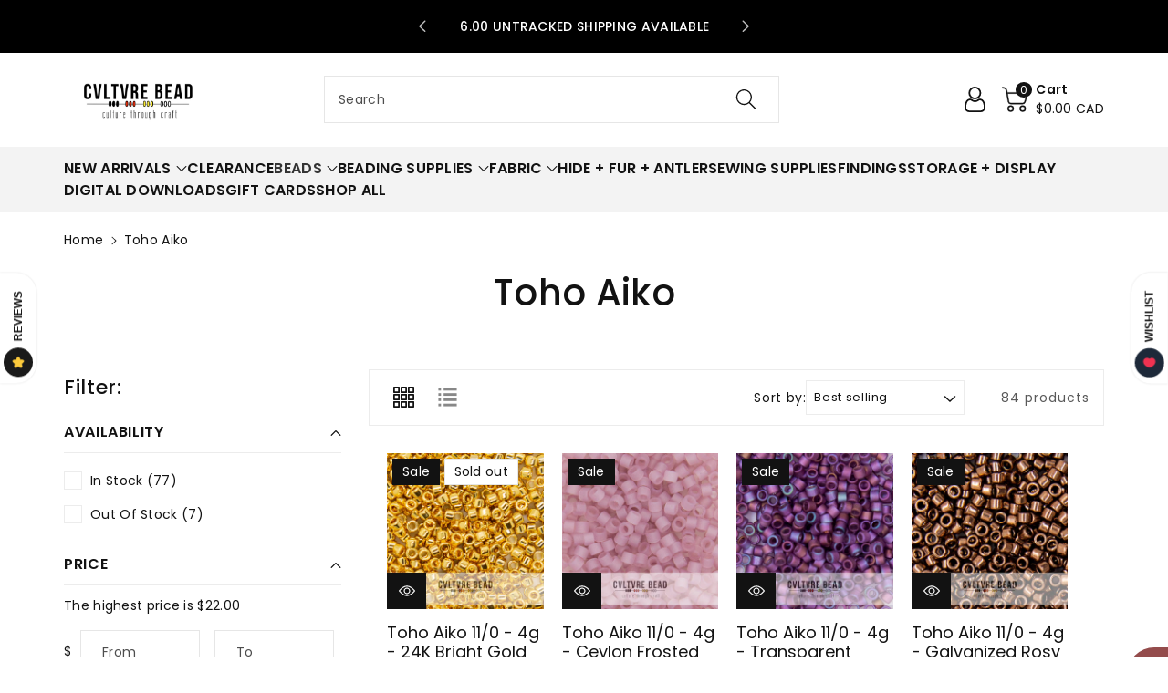

--- FILE ---
content_type: text/html; charset=utf-8
request_url: https://cvltvrebead.com/collections/toho-aiko
body_size: 57235
content:
<!doctype html>
<html class="no-js" lang="en">
  <head>
    <meta charset="utf-8">
    <meta http-equiv="X-UA-Compatible" content="IE=edge">
    <meta name="viewport" content="width=device-width,initial-scale=1">
    <meta name="theme-color" content="">
    <link rel="canonical" href="https://cvltvrebead.com/collections/toho-aiko">
    <link rel="preconnect" href="https://cdn.shopify.com" crossorigin>
    <meta name="theme-color" content="#121212"><link rel="preconnect" href="https://fonts.shopifycdn.com" crossorigin><title>
      Toho Aiko
 &ndash; Cvltvre Bead</title>

    
      <meta name="description" content="Precision made beads from Toho that will add amazing quality to your work. Ease of use, and with almost every bead being perfect in size, you will save time culling beads. Explore our extensive selection, as we add more. Shipping from Canada.">
    

    

<meta property="og:site_name" content="Cvltvre Bead">
<meta property="og:url" content="https://cvltvrebead.com/collections/toho-aiko">
<meta property="og:title" content="Toho Aiko">
<meta property="og:type" content="website">
<meta property="og:description" content="Precision made beads from Toho that will add amazing quality to your work. Ease of use, and with almost every bead being perfect in size, you will save time culling beads. Explore our extensive selection, as we add more. Shipping from Canada."><meta property="og:image" content="http://cvltvrebead.com/cdn/shop/collections/August_4_2023-0148.jpg?v=1691351606">
  <meta property="og:image:secure_url" content="https://cvltvrebead.com/cdn/shop/collections/August_4_2023-0148.jpg?v=1691351606">
  <meta property="og:image:width" content="3162">
  <meta property="og:image:height" content="3162"><meta name="twitter:card" content="summary_large_image">
<meta name="twitter:title" content="Toho Aiko">
<meta name="twitter:description" content="Precision made beads from Toho that will add amazing quality to your work. Ease of use, and with almost every bead being perfect in size, you will save time culling beads. Explore our extensive selection, as we add more. Shipping from Canada.">


    <script src="//cvltvrebead.com/cdn/shop/t/9/assets/constants.js?v=17748688612160318951705517370" defer="defer"></script>
    <script src="//cvltvrebead.com/cdn/shop/t/9/assets/pubsub.js?v=62018018568598906421705517371" defer="defer"></script>
    <script src="//cvltvrebead.com/cdn/shop/t/9/assets/global.js?v=53932287473717115181705517370" defer="defer"></script>
    <script>window.performance && window.performance.mark && window.performance.mark('shopify.content_for_header.start');</script><meta id="shopify-digital-wallet" name="shopify-digital-wallet" content="/31844597892/digital_wallets/dialog">
<meta name="shopify-checkout-api-token" content="440c26ee75fe75b56bce68052c721d19">
<meta id="in-context-paypal-metadata" data-shop-id="31844597892" data-venmo-supported="false" data-environment="production" data-locale="en_US" data-paypal-v4="true" data-currency="CAD">
<link rel="alternate" type="application/atom+xml" title="Feed" href="/collections/toho-aiko.atom" />
<link rel="next" href="/collections/toho-aiko?page=2">
<link rel="alternate" type="application/json+oembed" href="https://cvltvrebead.com/collections/toho-aiko.oembed">
<script async="async" src="/checkouts/internal/preloads.js?locale=en-CA"></script>
<link rel="preconnect" href="https://shop.app" crossorigin="anonymous">
<script async="async" src="https://shop.app/checkouts/internal/preloads.js?locale=en-CA&shop_id=31844597892" crossorigin="anonymous"></script>
<script id="apple-pay-shop-capabilities" type="application/json">{"shopId":31844597892,"countryCode":"CA","currencyCode":"CAD","merchantCapabilities":["supports3DS"],"merchantId":"gid:\/\/shopify\/Shop\/31844597892","merchantName":"Cvltvre Bead","requiredBillingContactFields":["postalAddress","email"],"requiredShippingContactFields":["postalAddress","email"],"shippingType":"shipping","supportedNetworks":["visa","masterCard","amex","discover","interac","jcb"],"total":{"type":"pending","label":"Cvltvre Bead","amount":"1.00"},"shopifyPaymentsEnabled":true,"supportsSubscriptions":true}</script>
<script id="shopify-features" type="application/json">{"accessToken":"440c26ee75fe75b56bce68052c721d19","betas":["rich-media-storefront-analytics"],"domain":"cvltvrebead.com","predictiveSearch":true,"shopId":31844597892,"locale":"en"}</script>
<script>var Shopify = Shopify || {};
Shopify.shop = "cvltvre-bead.myshopify.com";
Shopify.locale = "en";
Shopify.currency = {"active":"CAD","rate":"1.0"};
Shopify.country = "CA";
Shopify.theme = {"name":"Updated copy of Updated copy of Updated copy of...","id":138962600158,"schema_name":"Viola","schema_version":"1.0.7","theme_store_id":1701,"role":"main"};
Shopify.theme.handle = "null";
Shopify.theme.style = {"id":null,"handle":null};
Shopify.cdnHost = "cvltvrebead.com/cdn";
Shopify.routes = Shopify.routes || {};
Shopify.routes.root = "/";</script>
<script type="module">!function(o){(o.Shopify=o.Shopify||{}).modules=!0}(window);</script>
<script>!function(o){function n(){var o=[];function n(){o.push(Array.prototype.slice.apply(arguments))}return n.q=o,n}var t=o.Shopify=o.Shopify||{};t.loadFeatures=n(),t.autoloadFeatures=n()}(window);</script>
<script>
  window.ShopifyPay = window.ShopifyPay || {};
  window.ShopifyPay.apiHost = "shop.app\/pay";
  window.ShopifyPay.redirectState = null;
</script>
<script id="shop-js-analytics" type="application/json">{"pageType":"collection"}</script>
<script defer="defer" async type="module" src="//cvltvrebead.com/cdn/shopifycloud/shop-js/modules/v2/client.init-shop-cart-sync_C5BV16lS.en.esm.js"></script>
<script defer="defer" async type="module" src="//cvltvrebead.com/cdn/shopifycloud/shop-js/modules/v2/chunk.common_CygWptCX.esm.js"></script>
<script type="module">
  await import("//cvltvrebead.com/cdn/shopifycloud/shop-js/modules/v2/client.init-shop-cart-sync_C5BV16lS.en.esm.js");
await import("//cvltvrebead.com/cdn/shopifycloud/shop-js/modules/v2/chunk.common_CygWptCX.esm.js");

  window.Shopify.SignInWithShop?.initShopCartSync?.({"fedCMEnabled":true,"windoidEnabled":true});

</script>
<script>
  window.Shopify = window.Shopify || {};
  if (!window.Shopify.featureAssets) window.Shopify.featureAssets = {};
  window.Shopify.featureAssets['shop-js'] = {"shop-cart-sync":["modules/v2/client.shop-cart-sync_ZFArdW7E.en.esm.js","modules/v2/chunk.common_CygWptCX.esm.js"],"init-fed-cm":["modules/v2/client.init-fed-cm_CmiC4vf6.en.esm.js","modules/v2/chunk.common_CygWptCX.esm.js"],"shop-button":["modules/v2/client.shop-button_tlx5R9nI.en.esm.js","modules/v2/chunk.common_CygWptCX.esm.js"],"shop-cash-offers":["modules/v2/client.shop-cash-offers_DOA2yAJr.en.esm.js","modules/v2/chunk.common_CygWptCX.esm.js","modules/v2/chunk.modal_D71HUcav.esm.js"],"init-windoid":["modules/v2/client.init-windoid_sURxWdc1.en.esm.js","modules/v2/chunk.common_CygWptCX.esm.js"],"shop-toast-manager":["modules/v2/client.shop-toast-manager_ClPi3nE9.en.esm.js","modules/v2/chunk.common_CygWptCX.esm.js"],"init-shop-email-lookup-coordinator":["modules/v2/client.init-shop-email-lookup-coordinator_B8hsDcYM.en.esm.js","modules/v2/chunk.common_CygWptCX.esm.js"],"init-shop-cart-sync":["modules/v2/client.init-shop-cart-sync_C5BV16lS.en.esm.js","modules/v2/chunk.common_CygWptCX.esm.js"],"avatar":["modules/v2/client.avatar_BTnouDA3.en.esm.js"],"pay-button":["modules/v2/client.pay-button_FdsNuTd3.en.esm.js","modules/v2/chunk.common_CygWptCX.esm.js"],"init-customer-accounts":["modules/v2/client.init-customer-accounts_DxDtT_ad.en.esm.js","modules/v2/client.shop-login-button_C5VAVYt1.en.esm.js","modules/v2/chunk.common_CygWptCX.esm.js","modules/v2/chunk.modal_D71HUcav.esm.js"],"init-shop-for-new-customer-accounts":["modules/v2/client.init-shop-for-new-customer-accounts_ChsxoAhi.en.esm.js","modules/v2/client.shop-login-button_C5VAVYt1.en.esm.js","modules/v2/chunk.common_CygWptCX.esm.js","modules/v2/chunk.modal_D71HUcav.esm.js"],"shop-login-button":["modules/v2/client.shop-login-button_C5VAVYt1.en.esm.js","modules/v2/chunk.common_CygWptCX.esm.js","modules/v2/chunk.modal_D71HUcav.esm.js"],"init-customer-accounts-sign-up":["modules/v2/client.init-customer-accounts-sign-up_CPSyQ0Tj.en.esm.js","modules/v2/client.shop-login-button_C5VAVYt1.en.esm.js","modules/v2/chunk.common_CygWptCX.esm.js","modules/v2/chunk.modal_D71HUcav.esm.js"],"shop-follow-button":["modules/v2/client.shop-follow-button_Cva4Ekp9.en.esm.js","modules/v2/chunk.common_CygWptCX.esm.js","modules/v2/chunk.modal_D71HUcav.esm.js"],"checkout-modal":["modules/v2/client.checkout-modal_BPM8l0SH.en.esm.js","modules/v2/chunk.common_CygWptCX.esm.js","modules/v2/chunk.modal_D71HUcav.esm.js"],"lead-capture":["modules/v2/client.lead-capture_Bi8yE_yS.en.esm.js","modules/v2/chunk.common_CygWptCX.esm.js","modules/v2/chunk.modal_D71HUcav.esm.js"],"shop-login":["modules/v2/client.shop-login_D6lNrXab.en.esm.js","modules/v2/chunk.common_CygWptCX.esm.js","modules/v2/chunk.modal_D71HUcav.esm.js"],"payment-terms":["modules/v2/client.payment-terms_CZxnsJam.en.esm.js","modules/v2/chunk.common_CygWptCX.esm.js","modules/v2/chunk.modal_D71HUcav.esm.js"]};
</script>
<script>(function() {
  var isLoaded = false;
  function asyncLoad() {
    if (isLoaded) return;
    isLoaded = true;
    var urls = ["https:\/\/cdn-bundler.nice-team.net\/app\/js\/bundler.js?shop=cvltvre-bead.myshopify.com"];
    for (var i = 0; i < urls.length; i++) {
      var s = document.createElement('script');
      s.type = 'text/javascript';
      s.async = true;
      s.src = urls[i];
      var x = document.getElementsByTagName('script')[0];
      x.parentNode.insertBefore(s, x);
    }
  };
  if(window.attachEvent) {
    window.attachEvent('onload', asyncLoad);
  } else {
    window.addEventListener('load', asyncLoad, false);
  }
})();</script>
<script id="__st">var __st={"a":31844597892,"offset":-18000,"reqid":"7ea84f88-8ede-41fe-8302-acfb319e4d9b-1768643684","pageurl":"cvltvrebead.com\/collections\/toho-aiko","u":"5bafa38f2b35","p":"collection","rtyp":"collection","rid":419445735646};</script>
<script>window.ShopifyPaypalV4VisibilityTracking = true;</script>
<script id="captcha-bootstrap">!function(){'use strict';const t='contact',e='account',n='new_comment',o=[[t,t],['blogs',n],['comments',n],[t,'customer']],c=[[e,'customer_login'],[e,'guest_login'],[e,'recover_customer_password'],[e,'create_customer']],r=t=>t.map((([t,e])=>`form[action*='/${t}']:not([data-nocaptcha='true']) input[name='form_type'][value='${e}']`)).join(','),a=t=>()=>t?[...document.querySelectorAll(t)].map((t=>t.form)):[];function s(){const t=[...o],e=r(t);return a(e)}const i='password',u='form_key',d=['recaptcha-v3-token','g-recaptcha-response','h-captcha-response',i],f=()=>{try{return window.sessionStorage}catch{return}},m='__shopify_v',_=t=>t.elements[u];function p(t,e,n=!1){try{const o=window.sessionStorage,c=JSON.parse(o.getItem(e)),{data:r}=function(t){const{data:e,action:n}=t;return t[m]||n?{data:e,action:n}:{data:t,action:n}}(c);for(const[e,n]of Object.entries(r))t.elements[e]&&(t.elements[e].value=n);n&&o.removeItem(e)}catch(o){console.error('form repopulation failed',{error:o})}}const l='form_type',E='cptcha';function T(t){t.dataset[E]=!0}const w=window,h=w.document,L='Shopify',v='ce_forms',y='captcha';let A=!1;((t,e)=>{const n=(g='f06e6c50-85a8-45c8-87d0-21a2b65856fe',I='https://cdn.shopify.com/shopifycloud/storefront-forms-hcaptcha/ce_storefront_forms_captcha_hcaptcha.v1.5.2.iife.js',D={infoText:'Protected by hCaptcha',privacyText:'Privacy',termsText:'Terms'},(t,e,n)=>{const o=w[L][v],c=o.bindForm;if(c)return c(t,g,e,D).then(n);var r;o.q.push([[t,g,e,D],n]),r=I,A||(h.body.append(Object.assign(h.createElement('script'),{id:'captcha-provider',async:!0,src:r})),A=!0)});var g,I,D;w[L]=w[L]||{},w[L][v]=w[L][v]||{},w[L][v].q=[],w[L][y]=w[L][y]||{},w[L][y].protect=function(t,e){n(t,void 0,e),T(t)},Object.freeze(w[L][y]),function(t,e,n,w,h,L){const[v,y,A,g]=function(t,e,n){const i=e?o:[],u=t?c:[],d=[...i,...u],f=r(d),m=r(i),_=r(d.filter((([t,e])=>n.includes(e))));return[a(f),a(m),a(_),s()]}(w,h,L),I=t=>{const e=t.target;return e instanceof HTMLFormElement?e:e&&e.form},D=t=>v().includes(t);t.addEventListener('submit',(t=>{const e=I(t);if(!e)return;const n=D(e)&&!e.dataset.hcaptchaBound&&!e.dataset.recaptchaBound,o=_(e),c=g().includes(e)&&(!o||!o.value);(n||c)&&t.preventDefault(),c&&!n&&(function(t){try{if(!f())return;!function(t){const e=f();if(!e)return;const n=_(t);if(!n)return;const o=n.value;o&&e.removeItem(o)}(t);const e=Array.from(Array(32),(()=>Math.random().toString(36)[2])).join('');!function(t,e){_(t)||t.append(Object.assign(document.createElement('input'),{type:'hidden',name:u})),t.elements[u].value=e}(t,e),function(t,e){const n=f();if(!n)return;const o=[...t.querySelectorAll(`input[type='${i}']`)].map((({name:t})=>t)),c=[...d,...o],r={};for(const[a,s]of new FormData(t).entries())c.includes(a)||(r[a]=s);n.setItem(e,JSON.stringify({[m]:1,action:t.action,data:r}))}(t,e)}catch(e){console.error('failed to persist form',e)}}(e),e.submit())}));const S=(t,e)=>{t&&!t.dataset[E]&&(n(t,e.some((e=>e===t))),T(t))};for(const o of['focusin','change'])t.addEventListener(o,(t=>{const e=I(t);D(e)&&S(e,y())}));const B=e.get('form_key'),M=e.get(l),P=B&&M;t.addEventListener('DOMContentLoaded',(()=>{const t=y();if(P)for(const e of t)e.elements[l].value===M&&p(e,B);[...new Set([...A(),...v().filter((t=>'true'===t.dataset.shopifyCaptcha))])].forEach((e=>S(e,t)))}))}(h,new URLSearchParams(w.location.search),n,t,e,['guest_login'])})(!0,!0)}();</script>
<script integrity="sha256-4kQ18oKyAcykRKYeNunJcIwy7WH5gtpwJnB7kiuLZ1E=" data-source-attribution="shopify.loadfeatures" defer="defer" src="//cvltvrebead.com/cdn/shopifycloud/storefront/assets/storefront/load_feature-a0a9edcb.js" crossorigin="anonymous"></script>
<script crossorigin="anonymous" defer="defer" src="//cvltvrebead.com/cdn/shopifycloud/storefront/assets/shopify_pay/storefront-65b4c6d7.js?v=20250812"></script>
<script data-source-attribution="shopify.dynamic_checkout.dynamic.init">var Shopify=Shopify||{};Shopify.PaymentButton=Shopify.PaymentButton||{isStorefrontPortableWallets:!0,init:function(){window.Shopify.PaymentButton.init=function(){};var t=document.createElement("script");t.src="https://cvltvrebead.com/cdn/shopifycloud/portable-wallets/latest/portable-wallets.en.js",t.type="module",document.head.appendChild(t)}};
</script>
<script data-source-attribution="shopify.dynamic_checkout.buyer_consent">
  function portableWalletsHideBuyerConsent(e){var t=document.getElementById("shopify-buyer-consent"),n=document.getElementById("shopify-subscription-policy-button");t&&n&&(t.classList.add("hidden"),t.setAttribute("aria-hidden","true"),n.removeEventListener("click",e))}function portableWalletsShowBuyerConsent(e){var t=document.getElementById("shopify-buyer-consent"),n=document.getElementById("shopify-subscription-policy-button");t&&n&&(t.classList.remove("hidden"),t.removeAttribute("aria-hidden"),n.addEventListener("click",e))}window.Shopify?.PaymentButton&&(window.Shopify.PaymentButton.hideBuyerConsent=portableWalletsHideBuyerConsent,window.Shopify.PaymentButton.showBuyerConsent=portableWalletsShowBuyerConsent);
</script>
<script data-source-attribution="shopify.dynamic_checkout.cart.bootstrap">document.addEventListener("DOMContentLoaded",(function(){function t(){return document.querySelector("shopify-accelerated-checkout-cart, shopify-accelerated-checkout")}if(t())Shopify.PaymentButton.init();else{new MutationObserver((function(e,n){t()&&(Shopify.PaymentButton.init(),n.disconnect())})).observe(document.body,{childList:!0,subtree:!0})}}));
</script>
<script id='scb4127' type='text/javascript' async='' src='https://cvltvrebead.com/cdn/shopifycloud/privacy-banner/storefront-banner.js'></script><link id="shopify-accelerated-checkout-styles" rel="stylesheet" media="screen" href="https://cvltvrebead.com/cdn/shopifycloud/portable-wallets/latest/accelerated-checkout-backwards-compat.css" crossorigin="anonymous">
<style id="shopify-accelerated-checkout-cart">
        #shopify-buyer-consent {
  margin-top: 1em;
  display: inline-block;
  width: 100%;
}

#shopify-buyer-consent.hidden {
  display: none;
}

#shopify-subscription-policy-button {
  background: none;
  border: none;
  padding: 0;
  text-decoration: underline;
  font-size: inherit;
  cursor: pointer;
}

#shopify-subscription-policy-button::before {
  box-shadow: none;
}

      </style>
<script id="sections-script" data-sections="footer" defer="defer" src="//cvltvrebead.com/cdn/shop/t/9/compiled_assets/scripts.js?1004"></script>
<script>window.performance && window.performance.mark && window.performance.mark('shopify.content_for_header.end');</script>


    <style data-shopify>
      @font-face {
  font-family: Poppins;
  font-weight: 400;
  font-style: normal;
  font-display: swap;
  src: url("//cvltvrebead.com/cdn/fonts/poppins/poppins_n4.0ba78fa5af9b0e1a374041b3ceaadf0a43b41362.woff2") format("woff2"),
       url("//cvltvrebead.com/cdn/fonts/poppins/poppins_n4.214741a72ff2596839fc9760ee7a770386cf16ca.woff") format("woff");
}


      @font-face {
  font-family: Poppins;
  font-weight: 500;
  font-style: normal;
  font-display: swap;
  src: url("//cvltvrebead.com/cdn/fonts/poppins/poppins_n5.ad5b4b72b59a00358afc706450c864c3c8323842.woff2") format("woff2"),
       url("//cvltvrebead.com/cdn/fonts/poppins/poppins_n5.33757fdf985af2d24b32fcd84c9a09224d4b2c39.woff") format("woff");
}

      @font-face {
  font-family: Poppins;
  font-weight: 600;
  font-style: normal;
  font-display: swap;
  src: url("//cvltvrebead.com/cdn/fonts/poppins/poppins_n6.aa29d4918bc243723d56b59572e18228ed0786f6.woff2") format("woff2"),
       url("//cvltvrebead.com/cdn/fonts/poppins/poppins_n6.5f815d845fe073750885d5b7e619ee00e8111208.woff") format("woff");
}

      @font-face {
  font-family: Poppins;
  font-weight: 700;
  font-style: normal;
  font-display: swap;
  src: url("//cvltvrebead.com/cdn/fonts/poppins/poppins_n7.56758dcf284489feb014a026f3727f2f20a54626.woff2") format("woff2"),
       url("//cvltvrebead.com/cdn/fonts/poppins/poppins_n7.f34f55d9b3d3205d2cd6f64955ff4b36f0cfd8da.woff") format("woff");
}


      @font-face {
  font-family: Poppins;
  font-weight: 400;
  font-style: italic;
  font-display: swap;
  src: url("//cvltvrebead.com/cdn/fonts/poppins/poppins_i4.846ad1e22474f856bd6b81ba4585a60799a9f5d2.woff2") format("woff2"),
       url("//cvltvrebead.com/cdn/fonts/poppins/poppins_i4.56b43284e8b52fc64c1fd271f289a39e8477e9ec.woff") format("woff");
}

      @font-face {
  font-family: Poppins;
  font-weight: 700;
  font-style: italic;
  font-display: swap;
  src: url("//cvltvrebead.com/cdn/fonts/poppins/poppins_i7.42fd71da11e9d101e1e6c7932199f925f9eea42d.woff2") format("woff2"),
       url("//cvltvrebead.com/cdn/fonts/poppins/poppins_i7.ec8499dbd7616004e21155106d13837fff4cf556.woff") format("woff");
}

      @font-face {
  font-family: Poppins;
  font-weight: 500;
  font-style: normal;
  font-display: swap;
  src: url("//cvltvrebead.com/cdn/fonts/poppins/poppins_n5.ad5b4b72b59a00358afc706450c864c3c8323842.woff2") format("woff2"),
       url("//cvltvrebead.com/cdn/fonts/poppins/poppins_n5.33757fdf985af2d24b32fcd84c9a09224d4b2c39.woff") format("woff");
}


      :root {
        
        --font-body-family: Poppins, sans-serif;
        --font-header-family: Poppins, sans-serif;
        --font-body-style: normal;

        --font-body-weight: 400;
        --font-body-weight-medium: 500;
        --font-body-weight-semibold: 600;
        --font-body-weight-bold: 700;
        
        --font-heading-family: Poppins, sans-serif;
        --font-heading-style: normal;
        --font-heading-weight: 500;


        --color-wbmaincolors-text: #333333;
        --color-wbprogscolor: #8e4242;

        --font-body-scale: 1.0;
        --font-heading-scale: 1.0;

        --color-base-text: 18, 18, 18;
        --color-shadow: 18, 18, 18;
        --color-base-background-1: 255, 255, 255;
        --color-base-background-2: 243, 243, 243;
        --color-base-solid-button-labels: 255, 255, 255;
        --accent-1-color-text: 255, 255, 255;
        --accent-2-color-text: 0, 0, 0;
        --accent-3-color-text: 255, 255, 255;
        --color-base-outline-button-labels: 0, 0, 0;
        --color-base-accent-1: 18, 18, 18;
        --color-base-accent-2: 255, 255, 255;
        --color-base-accent-3: 0, 0, 0;
        --payment-terms-background-color: #ffffff;

        --gradient-base-background-1: #ffffff;
        --gradient-base-background-2: #F3F3F3;
        --gradient-base-accent-1: #121212;
        --gradient-base-accent-2: #ffffff;
        --gradient-base-accent-3: #000000;

        --media-padding: px;
        --media-border-opacity: 0.05;
        --media-border-width: 0px;
        --media-radius: 0px;
        --media-shadow-opacity: 0.0;
        --media-shadow-horizontal-offset: 0px;
        --media-shadow-vertical-offset: 0px;
        --media-shadow-blur-radius: 0px;

        --page-width: 1370px;
        --page-width-margin: 0rem;

        --card-image-padding: 0.0rem;
        --card-corner-radius: 0.0rem;
        --card-text-alignment: left;
        --card-border-width: 0.0rem;
        --card-border-opacity: 0.0;
        --card-shadow-opacity: 0.0;
        --card-shadow-horizontal-offset: 0.0rem;
        --card-shadow-vertical-offset: -0.2rem;
        --card-shadow-blur-radius: 0.0rem;

        --badge-corner-radius: 0.0rem;

        --popup-border-width: 1px;
        --popup-border-opacity: 0.1;
        --popup-corner-radius: 0px;
        --popup-shadow-opacity: 0.0;
        --popup-shadow-horizontal-offset: 0px;
        --popup-shadow-vertical-offset: 0px;
        --popup-shadow-blur-radius: 0px;

        --drawer-border-width: 1px;
        --drawer-border-opacity: 0.1;
        --drawer-shadow-opacity: 0.0;
        --drawer-shadow-horizontal-offset: 0px;
        --drawer-shadow-vertical-offset: 0px;
        --drawer-shadow-blur-radius: 0px;

        --spacing-sections-desktop: px;
        --spacing-sections-mobile: 20px;

        --grid-desktop-vertical-spacing: 20px;
        --grid-desktop-horizontal-spacing: 20px;
        --grid-mobile-vertical-spacing: 10px;
        --grid-mobile-horizontal-spacing: 10px;

        --text-boxes-border-opacity: 0.0;
        --text-boxes-border-width: 0px;
        --text-boxes-radius: 0px;
        --text-boxes-shadow-opacity: 0.0;
        --text-boxes-shadow-horizontal-offset: 0px;
        --text-boxes-shadow-vertical-offset: 0px;
        --text-boxes-shadow-blur-radius: 0px;

        --buttons-radius: 0px;
        --buttons-radius-outset: 0px;
        --buttons-border-width: 1px;
        --buttons-border-opacity: 1.0;
        --buttons-shadow-opacity: 0.0;
        --buttons-shadow-horizontal-offset: 0px;
        --buttons-shadow-vertical-offset: 0px;
        --buttons-shadow-blur-radius: 0px;
        --buttons-border-offset: 0px;

        --inputs-radius: 0px;
        --inputs-border-width: 1px;
        --inputs-border-opacity: 0.1;
        --inputs-shadow-opacity: 0.0;
        --inputs-shadow-horizontal-offset: 0px;
        --inputs-margin-offset: 0px;
        --inputs-shadow-vertical-offset: 0px;
        --inputs-shadow-blur-radius: 0px;
        --inputs-radius-outset: 0px;

        --variant-pills-radius: 0px;
        --variant-pills-border-width: 1px;
        --variant-pills-border-opacity: 0.1;
        --variant-pills-shadow-opacity: 0.0;
        --variant-pills-shadow-horizontal-offset: 0px;
        --variant-pills-shadow-vertical-offset: 0px;
        --variant-pills-shadow-blur-radius: 0px;
      }

      *,
      *::before,
      *::after {
        box-sizing: inherit;
    }

    html {
        box-sizing: border-box;
        height: 100%;
    }

    body{
        font-size: calc(var(--font-body-scale) * 14px);
        font-family: var(--font-body-family);
        font-style: var(--font-body-style);
        font-weight: var(--font-body-weight);
        line-height: 1.5;
        letter-spacing: .3px;
        color: rgb(var(--color-foreground));
    }
    svg {
        width: 14px;
        height: 14px;
        transition: .3s ease;
        vertical-align: middle;
    }
    </style>

    <link href="//cvltvrebead.com/cdn/shop/t/9/assets/base.css?v=172621365418498668661705517368" rel="stylesheet" type="text/css" media="all" />
    <link href="//cvltvrebead.com/cdn/shop/t/9/assets/component-list-menu.css?v=45090821418856759761705517369" rel="stylesheet" type="text/css" media="all" />
    <link href="//cvltvrebead.com/cdn/shop/t/9/assets/magnific-popup.css?v=71226386142689933261705517371" rel="stylesheet" type="text/css" media="all" />
    <link href="//cvltvrebead.com/cdn/shop/t/9/assets/wbquickview.css?v=169279657555405005721705517372" rel="stylesheet" type="text/css" media="all" />
<link rel="preload" as="font" href="//cvltvrebead.com/cdn/fonts/poppins/poppins_n4.0ba78fa5af9b0e1a374041b3ceaadf0a43b41362.woff2" type="font/woff2" crossorigin><link rel="preload" as="font" href="//cvltvrebead.com/cdn/fonts/poppins/poppins_n5.ad5b4b72b59a00358afc706450c864c3c8323842.woff2" type="font/woff2" crossorigin><link rel="stylesheet" href="//cvltvrebead.com/cdn/shop/t/9/assets/component-predictive-search.css?v=83843112215933649811705517369" media="print" onload="this.media='all'"><script>document.documentElement.className = document.documentElement.className.replace('no-js', 'js');
    if (Shopify.designMode) {
      document.documentElement.classList.add('shopify-design-mode');
    }
    </script>

  
 <!--begin-boost-pfs-filter-css-->
   
 <!--end-boost-pfs-filter-css-->

 
<link href="https://monorail-edge.shopifysvc.com" rel="dns-prefetch">
<script>(function(){if ("sendBeacon" in navigator && "performance" in window) {try {var session_token_from_headers = performance.getEntriesByType('navigation')[0].serverTiming.find(x => x.name == '_s').description;} catch {var session_token_from_headers = undefined;}var session_cookie_matches = document.cookie.match(/_shopify_s=([^;]*)/);var session_token_from_cookie = session_cookie_matches && session_cookie_matches.length === 2 ? session_cookie_matches[1] : "";var session_token = session_token_from_headers || session_token_from_cookie || "";function handle_abandonment_event(e) {var entries = performance.getEntries().filter(function(entry) {return /monorail-edge.shopifysvc.com/.test(entry.name);});if (!window.abandonment_tracked && entries.length === 0) {window.abandonment_tracked = true;var currentMs = Date.now();var navigation_start = performance.timing.navigationStart;var payload = {shop_id: 31844597892,url: window.location.href,navigation_start,duration: currentMs - navigation_start,session_token,page_type: "collection"};window.navigator.sendBeacon("https://monorail-edge.shopifysvc.com/v1/produce", JSON.stringify({schema_id: "online_store_buyer_site_abandonment/1.1",payload: payload,metadata: {event_created_at_ms: currentMs,event_sent_at_ms: currentMs}}));}}window.addEventListener('pagehide', handle_abandonment_event);}}());</script>
<script id="web-pixels-manager-setup">(function e(e,d,r,n,o){if(void 0===o&&(o={}),!Boolean(null===(a=null===(i=window.Shopify)||void 0===i?void 0:i.analytics)||void 0===a?void 0:a.replayQueue)){var i,a;window.Shopify=window.Shopify||{};var t=window.Shopify;t.analytics=t.analytics||{};var s=t.analytics;s.replayQueue=[],s.publish=function(e,d,r){return s.replayQueue.push([e,d,r]),!0};try{self.performance.mark("wpm:start")}catch(e){}var l=function(){var e={modern:/Edge?\/(1{2}[4-9]|1[2-9]\d|[2-9]\d{2}|\d{4,})\.\d+(\.\d+|)|Firefox\/(1{2}[4-9]|1[2-9]\d|[2-9]\d{2}|\d{4,})\.\d+(\.\d+|)|Chrom(ium|e)\/(9{2}|\d{3,})\.\d+(\.\d+|)|(Maci|X1{2}).+ Version\/(15\.\d+|(1[6-9]|[2-9]\d|\d{3,})\.\d+)([,.]\d+|)( \(\w+\)|)( Mobile\/\w+|) Safari\/|Chrome.+OPR\/(9{2}|\d{3,})\.\d+\.\d+|(CPU[ +]OS|iPhone[ +]OS|CPU[ +]iPhone|CPU IPhone OS|CPU iPad OS)[ +]+(15[._]\d+|(1[6-9]|[2-9]\d|\d{3,})[._]\d+)([._]\d+|)|Android:?[ /-](13[3-9]|1[4-9]\d|[2-9]\d{2}|\d{4,})(\.\d+|)(\.\d+|)|Android.+Firefox\/(13[5-9]|1[4-9]\d|[2-9]\d{2}|\d{4,})\.\d+(\.\d+|)|Android.+Chrom(ium|e)\/(13[3-9]|1[4-9]\d|[2-9]\d{2}|\d{4,})\.\d+(\.\d+|)|SamsungBrowser\/([2-9]\d|\d{3,})\.\d+/,legacy:/Edge?\/(1[6-9]|[2-9]\d|\d{3,})\.\d+(\.\d+|)|Firefox\/(5[4-9]|[6-9]\d|\d{3,})\.\d+(\.\d+|)|Chrom(ium|e)\/(5[1-9]|[6-9]\d|\d{3,})\.\d+(\.\d+|)([\d.]+$|.*Safari\/(?![\d.]+ Edge\/[\d.]+$))|(Maci|X1{2}).+ Version\/(10\.\d+|(1[1-9]|[2-9]\d|\d{3,})\.\d+)([,.]\d+|)( \(\w+\)|)( Mobile\/\w+|) Safari\/|Chrome.+OPR\/(3[89]|[4-9]\d|\d{3,})\.\d+\.\d+|(CPU[ +]OS|iPhone[ +]OS|CPU[ +]iPhone|CPU IPhone OS|CPU iPad OS)[ +]+(10[._]\d+|(1[1-9]|[2-9]\d|\d{3,})[._]\d+)([._]\d+|)|Android:?[ /-](13[3-9]|1[4-9]\d|[2-9]\d{2}|\d{4,})(\.\d+|)(\.\d+|)|Mobile Safari.+OPR\/([89]\d|\d{3,})\.\d+\.\d+|Android.+Firefox\/(13[5-9]|1[4-9]\d|[2-9]\d{2}|\d{4,})\.\d+(\.\d+|)|Android.+Chrom(ium|e)\/(13[3-9]|1[4-9]\d|[2-9]\d{2}|\d{4,})\.\d+(\.\d+|)|Android.+(UC? ?Browser|UCWEB|U3)[ /]?(15\.([5-9]|\d{2,})|(1[6-9]|[2-9]\d|\d{3,})\.\d+)\.\d+|SamsungBrowser\/(5\.\d+|([6-9]|\d{2,})\.\d+)|Android.+MQ{2}Browser\/(14(\.(9|\d{2,})|)|(1[5-9]|[2-9]\d|\d{3,})(\.\d+|))(\.\d+|)|K[Aa][Ii]OS\/(3\.\d+|([4-9]|\d{2,})\.\d+)(\.\d+|)/},d=e.modern,r=e.legacy,n=navigator.userAgent;return n.match(d)?"modern":n.match(r)?"legacy":"unknown"}(),u="modern"===l?"modern":"legacy",c=(null!=n?n:{modern:"",legacy:""})[u],f=function(e){return[e.baseUrl,"/wpm","/b",e.hashVersion,"modern"===e.buildTarget?"m":"l",".js"].join("")}({baseUrl:d,hashVersion:r,buildTarget:u}),m=function(e){var d=e.version,r=e.bundleTarget,n=e.surface,o=e.pageUrl,i=e.monorailEndpoint;return{emit:function(e){var a=e.status,t=e.errorMsg,s=(new Date).getTime(),l=JSON.stringify({metadata:{event_sent_at_ms:s},events:[{schema_id:"web_pixels_manager_load/3.1",payload:{version:d,bundle_target:r,page_url:o,status:a,surface:n,error_msg:t},metadata:{event_created_at_ms:s}}]});if(!i)return console&&console.warn&&console.warn("[Web Pixels Manager] No Monorail endpoint provided, skipping logging."),!1;try{return self.navigator.sendBeacon.bind(self.navigator)(i,l)}catch(e){}var u=new XMLHttpRequest;try{return u.open("POST",i,!0),u.setRequestHeader("Content-Type","text/plain"),u.send(l),!0}catch(e){return console&&console.warn&&console.warn("[Web Pixels Manager] Got an unhandled error while logging to Monorail."),!1}}}}({version:r,bundleTarget:l,surface:e.surface,pageUrl:self.location.href,monorailEndpoint:e.monorailEndpoint});try{o.browserTarget=l,function(e){var d=e.src,r=e.async,n=void 0===r||r,o=e.onload,i=e.onerror,a=e.sri,t=e.scriptDataAttributes,s=void 0===t?{}:t,l=document.createElement("script"),u=document.querySelector("head"),c=document.querySelector("body");if(l.async=n,l.src=d,a&&(l.integrity=a,l.crossOrigin="anonymous"),s)for(var f in s)if(Object.prototype.hasOwnProperty.call(s,f))try{l.dataset[f]=s[f]}catch(e){}if(o&&l.addEventListener("load",o),i&&l.addEventListener("error",i),u)u.appendChild(l);else{if(!c)throw new Error("Did not find a head or body element to append the script");c.appendChild(l)}}({src:f,async:!0,onload:function(){if(!function(){var e,d;return Boolean(null===(d=null===(e=window.Shopify)||void 0===e?void 0:e.analytics)||void 0===d?void 0:d.initialized)}()){var d=window.webPixelsManager.init(e)||void 0;if(d){var r=window.Shopify.analytics;r.replayQueue.forEach((function(e){var r=e[0],n=e[1],o=e[2];d.publishCustomEvent(r,n,o)})),r.replayQueue=[],r.publish=d.publishCustomEvent,r.visitor=d.visitor,r.initialized=!0}}},onerror:function(){return m.emit({status:"failed",errorMsg:"".concat(f," has failed to load")})},sri:function(e){var d=/^sha384-[A-Za-z0-9+/=]+$/;return"string"==typeof e&&d.test(e)}(c)?c:"",scriptDataAttributes:o}),m.emit({status:"loading"})}catch(e){m.emit({status:"failed",errorMsg:(null==e?void 0:e.message)||"Unknown error"})}}})({shopId: 31844597892,storefrontBaseUrl: "https://cvltvrebead.com",extensionsBaseUrl: "https://extensions.shopifycdn.com/cdn/shopifycloud/web-pixels-manager",monorailEndpoint: "https://monorail-edge.shopifysvc.com/unstable/produce_batch",surface: "storefront-renderer",enabledBetaFlags: ["2dca8a86"],webPixelsConfigList: [{"id":"755531998","configuration":"{\"pixelCode\":\"CVFCDMJC77UC3HEI939G\"}","eventPayloadVersion":"v1","runtimeContext":"STRICT","scriptVersion":"22e92c2ad45662f435e4801458fb78cc","type":"APP","apiClientId":4383523,"privacyPurposes":["ANALYTICS","MARKETING","SALE_OF_DATA"],"dataSharingAdjustments":{"protectedCustomerApprovalScopes":["read_customer_address","read_customer_email","read_customer_name","read_customer_personal_data","read_customer_phone"]}},{"id":"168394974","configuration":"{\"pixel_id\":\"958318612322752\",\"pixel_type\":\"facebook_pixel\",\"metaapp_system_user_token\":\"-\"}","eventPayloadVersion":"v1","runtimeContext":"OPEN","scriptVersion":"ca16bc87fe92b6042fbaa3acc2fbdaa6","type":"APP","apiClientId":2329312,"privacyPurposes":["ANALYTICS","MARKETING","SALE_OF_DATA"],"dataSharingAdjustments":{"protectedCustomerApprovalScopes":["read_customer_address","read_customer_email","read_customer_name","read_customer_personal_data","read_customer_phone"]}},{"id":"65536222","configuration":"{\"tagID\":\"2614234900069\"}","eventPayloadVersion":"v1","runtimeContext":"STRICT","scriptVersion":"18031546ee651571ed29edbe71a3550b","type":"APP","apiClientId":3009811,"privacyPurposes":["ANALYTICS","MARKETING","SALE_OF_DATA"],"dataSharingAdjustments":{"protectedCustomerApprovalScopes":["read_customer_address","read_customer_email","read_customer_name","read_customer_personal_data","read_customer_phone"]}},{"id":"73531614","eventPayloadVersion":"v1","runtimeContext":"LAX","scriptVersion":"1","type":"CUSTOM","privacyPurposes":["ANALYTICS"],"name":"Google Analytics tag (migrated)"},{"id":"shopify-app-pixel","configuration":"{}","eventPayloadVersion":"v1","runtimeContext":"STRICT","scriptVersion":"0450","apiClientId":"shopify-pixel","type":"APP","privacyPurposes":["ANALYTICS","MARKETING"]},{"id":"shopify-custom-pixel","eventPayloadVersion":"v1","runtimeContext":"LAX","scriptVersion":"0450","apiClientId":"shopify-pixel","type":"CUSTOM","privacyPurposes":["ANALYTICS","MARKETING"]}],isMerchantRequest: false,initData: {"shop":{"name":"Cvltvre Bead","paymentSettings":{"currencyCode":"CAD"},"myshopifyDomain":"cvltvre-bead.myshopify.com","countryCode":"CA","storefrontUrl":"https:\/\/cvltvrebead.com"},"customer":null,"cart":null,"checkout":null,"productVariants":[],"purchasingCompany":null},},"https://cvltvrebead.com/cdn","fcfee988w5aeb613cpc8e4bc33m6693e112",{"modern":"","legacy":""},{"shopId":"31844597892","storefrontBaseUrl":"https:\/\/cvltvrebead.com","extensionBaseUrl":"https:\/\/extensions.shopifycdn.com\/cdn\/shopifycloud\/web-pixels-manager","surface":"storefront-renderer","enabledBetaFlags":"[\"2dca8a86\"]","isMerchantRequest":"false","hashVersion":"fcfee988w5aeb613cpc8e4bc33m6693e112","publish":"custom","events":"[[\"page_viewed\",{}],[\"collection_viewed\",{\"collection\":{\"id\":\"419445735646\",\"title\":\"Toho Aiko\",\"productVariants\":[{\"price\":{\"amount\":22.0,\"currencyCode\":\"CAD\"},\"product\":{\"title\":\"Toho Aiko 11\/0 - 4g - 24K Bright Gold\",\"vendor\":\"Toho\",\"id\":\"8104378433758\",\"untranslatedTitle\":\"Toho Aiko 11\/0 - 4g - 24K Bright Gold\",\"url\":\"\/products\/toho-aiko-11-0-4g-24k-bright-gold\",\"type\":\"\"},\"id\":\"44298861019358\",\"image\":{\"src\":\"\/\/cvltvrebead.com\/cdn\/shop\/files\/August42023-0240.jpg?v=1691351400\"},\"sku\":null,\"title\":\"Default Title\",\"untranslatedTitle\":\"Default Title\"},{\"price\":{\"amount\":8.0,\"currencyCode\":\"CAD\"},\"product\":{\"title\":\"Toho Aiko 11\/0 - 4g - Ceylon Frosted Grape Mist\",\"vendor\":\"Toho\",\"id\":\"8103352860894\",\"untranslatedTitle\":\"Toho Aiko 11\/0 - 4g - Ceylon Frosted Grape Mist\",\"url\":\"\/products\/toho-aiko-11-0-4g-ceylon-frosted-grape-mist\",\"type\":\"\"},\"id\":\"44297368305886\",\"image\":{\"src\":\"\/\/cvltvrebead.com\/cdn\/shop\/files\/August42023-0146.jpg?v=1691351281\"},\"sku\":null,\"title\":\"Default Title\",\"untranslatedTitle\":\"Default Title\"},{\"price\":{\"amount\":8.0,\"currencyCode\":\"CAD\"},\"product\":{\"title\":\"Toho Aiko 11\/0 - 4g - Transparent Frosted Blackberry Gold\",\"vendor\":\"Toho\",\"id\":\"8103356629214\",\"untranslatedTitle\":\"Toho Aiko 11\/0 - 4g - Transparent Frosted Blackberry Gold\",\"url\":\"\/products\/toho-aiko-11-0-4g-transparent-frosted-blackberry-gold\",\"type\":\"\"},\"id\":\"44297372696798\",\"image\":{\"src\":\"\/\/cvltvrebead.com\/cdn\/shop\/files\/August42023-0215.jpg?v=1691346159\"},\"sku\":null,\"title\":\"Default Title\",\"untranslatedTitle\":\"Default Title\"},{\"price\":{\"amount\":10.0,\"currencyCode\":\"CAD\"},\"product\":{\"title\":\"Toho Aiko 11\/0 - 4g - Galvanized Rosy Brown\",\"vendor\":\"Toho\",\"id\":\"8103364231390\",\"untranslatedTitle\":\"Toho Aiko 11\/0 - 4g - Galvanized Rosy Brown\",\"url\":\"\/products\/toho-aiko-11-0-4g-galvanized-rosy-brown\",\"type\":\"\"},\"id\":\"44297381871838\",\"image\":{\"src\":\"\/\/cvltvrebead.com\/cdn\/shop\/files\/August42023-0212.jpg?v=1691350385\"},\"sku\":null,\"title\":\"Default Title\",\"untranslatedTitle\":\"Default Title\"},{\"price\":{\"amount\":8.0,\"currencyCode\":\"CAD\"},\"product\":{\"title\":\"Toho Aiko 11\/0 - 4g - Fr. Capri-Lined Aqua\",\"vendor\":\"Toho\",\"id\":\"8103357251806\",\"untranslatedTitle\":\"Toho Aiko 11\/0 - 4g - Fr. Capri-Lined Aqua\",\"url\":\"\/products\/toho-aiko-11-0-4g-fr-capri-lined-aqua\",\"type\":\"\"},\"id\":\"44297373384926\",\"image\":{\"src\":\"\/\/cvltvrebead.com\/cdn\/shop\/files\/August42023-0241.jpg?v=1691350714\"},\"sku\":null,\"title\":\"Default Title\",\"untranslatedTitle\":\"Default Title\"},{\"price\":{\"amount\":7.5,\"currencyCode\":\"CAD\"},\"product\":{\"title\":\"Toho Aiko 11\/0 - 4g - Trans. Fr. Root Beer\",\"vendor\":\"Toho\",\"id\":\"8101815091422\",\"untranslatedTitle\":\"Toho Aiko 11\/0 - 4g - Trans. Fr. Root Beer\",\"url\":\"\/products\/toho-aiko-11-0-4g-trans-fr-root-beer\",\"type\":\"\"},\"id\":\"44294595346654\",\"image\":{\"src\":\"\/\/cvltvrebead.com\/cdn\/shop\/files\/August42023-0198.jpg?v=1691346886\"},\"sku\":\"\",\"title\":\"Default Title\",\"untranslatedTitle\":\"Default Title\"},{\"price\":{\"amount\":9.0,\"currencyCode\":\"CAD\"},\"product\":{\"title\":\"Toho Aiko 11\/0 - 4g - Opaque Begonia Luster\",\"vendor\":\"Toho\",\"id\":\"8104381415646\",\"untranslatedTitle\":\"Toho Aiko 11\/0 - 4g - Opaque Begonia Luster\",\"url\":\"\/products\/toho-aiko-11-0-4g-opaque-begonia-luster\",\"type\":\"\"},\"id\":\"44298865311966\",\"image\":{\"src\":\"\/\/cvltvrebead.com\/cdn\/shop\/files\/August42023-0145.jpg?v=1691348574\"},\"sku\":null,\"title\":\"Default Title\",\"untranslatedTitle\":\"Default Title\"},{\"price\":{\"amount\":8.0,\"currencyCode\":\"CAD\"},\"product\":{\"title\":\"Toho Aiko 11\/0 - 4g - Fiber-Optic Iridescent Powder Pink\",\"vendor\":\"Toho\",\"id\":\"8104381186270\",\"untranslatedTitle\":\"Toho Aiko 11\/0 - 4g - Fiber-Optic Iridescent Powder Pink\",\"url\":\"\/products\/toho-aiko-11-0-4g-fiber-optic-iridescent-powder-pink\",\"type\":\"\"},\"id\":\"44298865213662\",\"image\":{\"src\":\"\/\/cvltvrebead.com\/cdn\/shop\/files\/August42023-0150.jpg?v=1691350908\"},\"sku\":null,\"title\":\"Default Title\",\"untranslatedTitle\":\"Default Title\"},{\"price\":{\"amount\":6.5,\"currencyCode\":\"CAD\"},\"product\":{\"title\":\"Toho Aiko 11\/0 - 4g - Translucent Gray\",\"vendor\":\"Toho\",\"id\":\"8104379384030\",\"untranslatedTitle\":\"Toho Aiko 11\/0 - 4g - Translucent Gray\",\"url\":\"\/products\/toho-aiko-11-0-4g-translucent-gray\",\"type\":\"\"},\"id\":\"44298862330078\",\"image\":{\"src\":\"\/\/cvltvrebead.com\/cdn\/shop\/files\/August42023-0192.jpg?v=1691346203\"},\"sku\":null,\"title\":\"Default Title\",\"untranslatedTitle\":\"Default Title\"},{\"price\":{\"amount\":7.5,\"currencyCode\":\"CAD\"},\"product\":{\"title\":\"Toho Aiko 11\/0 - 4g - Op. Burnt Orange\",\"vendor\":\"Toho\",\"id\":\"8101817221342\",\"untranslatedTitle\":\"Toho Aiko 11\/0 - 4g - Op. Burnt Orange\",\"url\":\"\/products\/toho-aiko-11-0-4g-op-burnt-orange\",\"type\":\"\"},\"id\":\"44294598000862\",\"image\":{\"src\":\"\/\/cvltvrebead.com\/cdn\/shop\/files\/August42023-0126.jpg?v=1691350023\"},\"sku\":\"\",\"title\":\"Default Title\",\"untranslatedTitle\":\"Default Title\"},{\"price\":{\"amount\":8.0,\"currencyCode\":\"CAD\"},\"product\":{\"title\":\"Toho Aiko 11\/0 - 4g - Fiber-Optic Iridescent Icicle Rainbow\",\"vendor\":\"Toho\",\"id\":\"8104380989662\",\"untranslatedTitle\":\"Toho Aiko 11\/0 - 4g - Fiber-Optic Iridescent Icicle Rainbow\",\"url\":\"\/products\/toho-aiko-11-0-4g-fiber-optic-iridescent-icicle-rainbow\",\"type\":\"\"},\"id\":\"44298864951518\",\"image\":{\"src\":\"\/\/cvltvrebead.com\/cdn\/shop\/files\/August42023-0185.jpg?v=1691350928\"},\"sku\":null,\"title\":\"Default Title\",\"untranslatedTitle\":\"Default Title\"},{\"price\":{\"amount\":9.0,\"currencyCode\":\"CAD\"},\"product\":{\"title\":\"Toho Aiko 11\/0 - 4g - Trans. Milky Lilac Gold Luster\",\"vendor\":\"Toho\",\"id\":\"8104377876702\",\"untranslatedTitle\":\"Toho Aiko 11\/0 - 4g - Trans. Milky Lilac Gold Luster\",\"url\":\"\/products\/toho-aiko-11-0-4g-trans-milky-lilac-gold-luster\",\"type\":\"\"},\"id\":\"44298860429534\",\"image\":{\"src\":\"\/\/cvltvrebead.com\/cdn\/shop\/files\/August42023-0219.jpg?v=1691346503\"},\"sku\":null,\"title\":\"Default Title\",\"untranslatedTitle\":\"Default Title\"},{\"price\":{\"amount\":13.0,\"currencyCode\":\"CAD\"},\"product\":{\"title\":\"Toho Aiko 11\/0 - 4g - Permafinish Galv. Matte Vintage Rose\",\"vendor\":\"Toho\",\"id\":\"8103368949982\",\"untranslatedTitle\":\"Toho Aiko 11\/0 - 4g - Permafinish Galv. Matte Vintage Rose\",\"url\":\"\/products\/toho-aiko-11-0-4g-permafinish-galv-matte-vin\",\"type\":\"\"},\"id\":\"44297391767774\",\"image\":{\"src\":\"\/\/cvltvrebead.com\/cdn\/shop\/files\/August42023-0135.jpg?v=1691347638\"},\"sku\":null,\"title\":\"Default Title\",\"untranslatedTitle\":\"Default Title\"},{\"price\":{\"amount\":10.0,\"currencyCode\":\"CAD\"},\"product\":{\"title\":\"Toho Aiko 11\/0 - 4g - Op. Matte Yellow-Gold Rainbow\",\"vendor\":\"Toho\",\"id\":\"8103366459614\",\"untranslatedTitle\":\"Toho Aiko 11\/0 - 4g - Op. Matte Yellow-Gold Rainbow\",\"url\":\"\/products\/toho-aiko-11-0-4g-op-matte-yellow-gold-rainbow\",\"type\":\"\"},\"id\":\"44297386066142\",\"image\":{\"src\":\"\/\/cvltvrebead.com\/cdn\/shop\/files\/August42023-0152.jpg?v=1691349239\"},\"sku\":null,\"title\":\"Default Title\",\"untranslatedTitle\":\"Default Title\"},{\"price\":{\"amount\":8.0,\"currencyCode\":\"CAD\"},\"product\":{\"title\":\"Toho Aiko 11\/0 - 4g - Frosted Gold-Lined Aqua Rainbow\",\"vendor\":\"Toho\",\"id\":\"8103359545566\",\"untranslatedTitle\":\"Toho Aiko 11\/0 - 4g - Frosted Gold-Lined Aqua Rainbow\",\"url\":\"\/products\/toho-aiko-11-0-4g-frosted-gold-lined-aqua-rainbow\",\"type\":\"\"},\"id\":\"44297376071902\",\"image\":{\"src\":\"\/\/cvltvrebead.com\/cdn\/shop\/files\/August42023-0206.jpg?v=1691350438\"},\"sku\":null,\"title\":\"Default Title\",\"untranslatedTitle\":\"Default Title\"},{\"price\":{\"amount\":8.0,\"currencyCode\":\"CAD\"},\"product\":{\"title\":\"Toho Aiko 11\/0 - 4g - Frosted Gold-Lined Crystal\",\"vendor\":\"Toho\",\"id\":\"8103359152350\",\"untranslatedTitle\":\"Toho Aiko 11\/0 - 4g - Frosted Gold-Lined Crystal\",\"url\":\"\/products\/toho-aiko-11-0-4g-frosted-gold-lined-crystal\",\"type\":\"\"},\"id\":\"44297375482078\",\"image\":{\"src\":\"\/\/cvltvrebead.com\/cdn\/shop\/files\/August42023-0247.jpg?v=1691350409\"},\"sku\":null,\"title\":\"Default Title\",\"untranslatedTitle\":\"Default Title\"},{\"price\":{\"amount\":8.0,\"currencyCode\":\"CAD\"},\"product\":{\"title\":\"Toho Aiko 11\/0 - 4g - Fr. Brick Red-Lined Jonquil\",\"vendor\":\"Toho\",\"id\":\"8103357481182\",\"untranslatedTitle\":\"Toho Aiko 11\/0 - 4g - Fr. Brick Red-Lined Jonquil\",\"url\":\"\/products\/toho-aiko-11-0-4g-fr-brick-red-lined-jonquil\",\"type\":\"\"},\"id\":\"44297373647070\",\"image\":{\"src\":\"\/\/cvltvrebead.com\/cdn\/shop\/files\/August42023-0127.jpg?v=1691350755\"},\"sku\":null,\"title\":\"Default Title\",\"untranslatedTitle\":\"Default Title\"},{\"price\":{\"amount\":8.0,\"currencyCode\":\"CAD\"},\"product\":{\"title\":\"Toho Aiko 11\/0 - 4g - Fr Charcoal-Lined Crystal\",\"vendor\":\"Toho\",\"id\":\"8103354237150\",\"untranslatedTitle\":\"Toho Aiko 11\/0 - 4g - Fr Charcoal-Lined Crystal\",\"url\":\"\/products\/toho-aiko-11-0-4g-fr-charcoal-lined-crystal\",\"type\":\"\"},\"id\":\"44297369813214\",\"image\":{\"src\":\"\/\/cvltvrebead.com\/cdn\/shop\/files\/August42023-0197.jpg?v=1691350817\"},\"sku\":null,\"title\":\"Default Title\",\"untranslatedTitle\":\"Default Title\"},{\"price\":{\"amount\":8.0,\"currencyCode\":\"CAD\"},\"product\":{\"title\":\"Toho Aiko 11\/0 - 4g - Ceylon Frosted Glacier\",\"vendor\":\"Toho\",\"id\":\"8103351681246\",\"untranslatedTitle\":\"Toho Aiko 11\/0 - 4g - Ceylon Frosted Glacier\",\"url\":\"\/products\/toho-aiko-11-0-4g-ceylon-frosted-glacier\",\"type\":\"\"},\"id\":\"44297367027934\",\"image\":{\"src\":\"\/\/cvltvrebead.com\/cdn\/shop\/files\/August42023-0232.jpg?v=1691351305\"},\"sku\":null,\"title\":\"Default Title\",\"untranslatedTitle\":\"Default Title\"},{\"price\":{\"amount\":8.0,\"currencyCode\":\"CAD\"},\"product\":{\"title\":\"Toho Aiko 11\/0 - 4g - Ceylon Glacier\",\"vendor\":\"Toho\",\"id\":\"8103351288030\",\"untranslatedTitle\":\"Toho Aiko 11\/0 - 4g - Ceylon Glacier\",\"url\":\"\/products\/toho-aiko-11-0-4g-ceylon-glacier\",\"type\":\"\"},\"id\":\"44297366601950\",\"image\":{\"src\":\"\/\/cvltvrebead.com\/cdn\/shop\/files\/August42023-0231.jpg?v=1691351235\"},\"sku\":null,\"title\":\"Default Title\",\"untranslatedTitle\":\"Default Title\"},{\"price\":{\"amount\":8.0,\"currencyCode\":\"CAD\"},\"product\":{\"title\":\"Toho Aiko 11\/0 - 4g - Ceylon Frosted Celery\",\"vendor\":\"Toho\",\"id\":\"8103350698206\",\"untranslatedTitle\":\"Toho Aiko 11\/0 - 4g - Ceylon Frosted Celery\",\"url\":\"\/products\/toho-aiko-11-0-4g-ceylon-frosted-celery\",\"type\":\"\"},\"id\":\"44297366012126\",\"image\":{\"src\":\"\/\/cvltvrebead.com\/cdn\/shop\/files\/August42023-0208.jpg?v=1691351361\"},\"sku\":null,\"title\":\"Default Title\",\"untranslatedTitle\":\"Default Title\"},{\"price\":{\"amount\":8.0,\"currencyCode\":\"CAD\"},\"product\":{\"title\":\"Toho Aiko 11\/0 - 4g - Trans. Lemon-Lime Luster\",\"vendor\":\"Toho\",\"id\":\"8103349420254\",\"untranslatedTitle\":\"Toho Aiko 11\/0 - 4g - Trans. Lemon-Lime Luster\",\"url\":\"\/products\/toho-aiko-11-0-4g-trans-lemon-lime-luster\",\"type\":\"\"},\"id\":\"44297364930782\",\"image\":{\"src\":\"\/\/cvltvrebead.com\/cdn\/shop\/files\/August42023-0167.jpg?v=1691346720\"},\"sku\":null,\"title\":\"Default Title\",\"untranslatedTitle\":\"Default Title\"},{\"price\":{\"amount\":8.0,\"currencyCode\":\"CAD\"},\"product\":{\"title\":\"Toho Aiko 11\/0 - 4g - Op. Lt Beige Luster\",\"vendor\":\"Toho\",\"id\":\"8103348633822\",\"untranslatedTitle\":\"Toho Aiko 11\/0 - 4g - Op. Lt Beige Luster\",\"url\":\"\/products\/toho-aiko-11-0-4g-op-lt-beige-luster\",\"type\":\"\"},\"id\":\"44297364013278\",\"image\":{\"src\":\"\/\/cvltvrebead.com\/cdn\/shop\/files\/August42023-0183.jpg?v=1691351441\"},\"sku\":null,\"title\":\"Default Title\",\"untranslatedTitle\":\"Default Title\"},{\"price\":{\"amount\":7.0,\"currencyCode\":\"CAD\"},\"product\":{\"title\":\"Toho Aiko 11\/0 - 4g - White-Lined Luster Lt Rosaline\",\"vendor\":\"Toho\",\"id\":\"8104379089118\",\"untranslatedTitle\":\"Toho Aiko 11\/0 - 4g - White-Lined Luster Lt Rosaline\",\"url\":\"\/products\/toho-aiko-11-0-4g-white-lined-luster-lt-rosaline\",\"type\":\"\"},\"id\":\"44298861805790\",\"image\":{\"src\":\"\/\/cvltvrebead.com\/cdn\/shop\/files\/August42023-0151.jpg?v=1691346051\"},\"sku\":null,\"title\":\"Default Title\",\"untranslatedTitle\":\"Default Title\"}]}}]]"});</script><script>
  window.ShopifyAnalytics = window.ShopifyAnalytics || {};
  window.ShopifyAnalytics.meta = window.ShopifyAnalytics.meta || {};
  window.ShopifyAnalytics.meta.currency = 'CAD';
  var meta = {"products":[{"id":8104378433758,"gid":"gid:\/\/shopify\/Product\/8104378433758","vendor":"Toho","type":"","handle":"toho-aiko-11-0-4g-24k-bright-gold","variants":[{"id":44298861019358,"price":2200,"name":"Toho Aiko 11\/0 - 4g - 24K Bright Gold","public_title":null,"sku":null}],"remote":false},{"id":8103352860894,"gid":"gid:\/\/shopify\/Product\/8103352860894","vendor":"Toho","type":"","handle":"toho-aiko-11-0-4g-ceylon-frosted-grape-mist","variants":[{"id":44297368305886,"price":800,"name":"Toho Aiko 11\/0 - 4g - Ceylon Frosted Grape Mist","public_title":null,"sku":null}],"remote":false},{"id":8103356629214,"gid":"gid:\/\/shopify\/Product\/8103356629214","vendor":"Toho","type":"","handle":"toho-aiko-11-0-4g-transparent-frosted-blackberry-gold","variants":[{"id":44297372696798,"price":800,"name":"Toho Aiko 11\/0 - 4g - Transparent Frosted Blackberry Gold","public_title":null,"sku":null}],"remote":false},{"id":8103364231390,"gid":"gid:\/\/shopify\/Product\/8103364231390","vendor":"Toho","type":"","handle":"toho-aiko-11-0-4g-galvanized-rosy-brown","variants":[{"id":44297381871838,"price":1000,"name":"Toho Aiko 11\/0 - 4g - Galvanized Rosy Brown","public_title":null,"sku":null}],"remote":false},{"id":8103357251806,"gid":"gid:\/\/shopify\/Product\/8103357251806","vendor":"Toho","type":"","handle":"toho-aiko-11-0-4g-fr-capri-lined-aqua","variants":[{"id":44297373384926,"price":800,"name":"Toho Aiko 11\/0 - 4g - Fr. Capri-Lined Aqua","public_title":null,"sku":null}],"remote":false},{"id":8101815091422,"gid":"gid:\/\/shopify\/Product\/8101815091422","vendor":"Toho","type":"","handle":"toho-aiko-11-0-4g-trans-fr-root-beer","variants":[{"id":44294595346654,"price":750,"name":"Toho Aiko 11\/0 - 4g - Trans. Fr. Root Beer","public_title":null,"sku":""}],"remote":false},{"id":8104381415646,"gid":"gid:\/\/shopify\/Product\/8104381415646","vendor":"Toho","type":"","handle":"toho-aiko-11-0-4g-opaque-begonia-luster","variants":[{"id":44298865311966,"price":900,"name":"Toho Aiko 11\/0 - 4g - Opaque Begonia Luster","public_title":null,"sku":null}],"remote":false},{"id":8104381186270,"gid":"gid:\/\/shopify\/Product\/8104381186270","vendor":"Toho","type":"","handle":"toho-aiko-11-0-4g-fiber-optic-iridescent-powder-pink","variants":[{"id":44298865213662,"price":800,"name":"Toho Aiko 11\/0 - 4g - Fiber-Optic Iridescent Powder Pink","public_title":null,"sku":null}],"remote":false},{"id":8104379384030,"gid":"gid:\/\/shopify\/Product\/8104379384030","vendor":"Toho","type":"","handle":"toho-aiko-11-0-4g-translucent-gray","variants":[{"id":44298862330078,"price":650,"name":"Toho Aiko 11\/0 - 4g - Translucent Gray","public_title":null,"sku":null}],"remote":false},{"id":8101817221342,"gid":"gid:\/\/shopify\/Product\/8101817221342","vendor":"Toho","type":"","handle":"toho-aiko-11-0-4g-op-burnt-orange","variants":[{"id":44294598000862,"price":750,"name":"Toho Aiko 11\/0 - 4g - Op. Burnt Orange","public_title":null,"sku":""}],"remote":false},{"id":8104380989662,"gid":"gid:\/\/shopify\/Product\/8104380989662","vendor":"Toho","type":"","handle":"toho-aiko-11-0-4g-fiber-optic-iridescent-icicle-rainbow","variants":[{"id":44298864951518,"price":800,"name":"Toho Aiko 11\/0 - 4g - Fiber-Optic Iridescent Icicle Rainbow","public_title":null,"sku":null}],"remote":false},{"id":8104377876702,"gid":"gid:\/\/shopify\/Product\/8104377876702","vendor":"Toho","type":"","handle":"toho-aiko-11-0-4g-trans-milky-lilac-gold-luster","variants":[{"id":44298860429534,"price":900,"name":"Toho Aiko 11\/0 - 4g - Trans. Milky Lilac Gold Luster","public_title":null,"sku":null}],"remote":false},{"id":8103368949982,"gid":"gid:\/\/shopify\/Product\/8103368949982","vendor":"Toho","type":"","handle":"toho-aiko-11-0-4g-permafinish-galv-matte-vin","variants":[{"id":44297391767774,"price":1300,"name":"Toho Aiko 11\/0 - 4g - Permafinish Galv. Matte Vintage Rose","public_title":null,"sku":null}],"remote":false},{"id":8103366459614,"gid":"gid:\/\/shopify\/Product\/8103366459614","vendor":"Toho","type":"","handle":"toho-aiko-11-0-4g-op-matte-yellow-gold-rainbow","variants":[{"id":44297386066142,"price":1000,"name":"Toho Aiko 11\/0 - 4g - Op. Matte Yellow-Gold Rainbow","public_title":null,"sku":null}],"remote":false},{"id":8103359545566,"gid":"gid:\/\/shopify\/Product\/8103359545566","vendor":"Toho","type":"","handle":"toho-aiko-11-0-4g-frosted-gold-lined-aqua-rainbow","variants":[{"id":44297376071902,"price":800,"name":"Toho Aiko 11\/0 - 4g - Frosted Gold-Lined Aqua Rainbow","public_title":null,"sku":null}],"remote":false},{"id":8103359152350,"gid":"gid:\/\/shopify\/Product\/8103359152350","vendor":"Toho","type":"","handle":"toho-aiko-11-0-4g-frosted-gold-lined-crystal","variants":[{"id":44297375482078,"price":800,"name":"Toho Aiko 11\/0 - 4g - Frosted Gold-Lined Crystal","public_title":null,"sku":null}],"remote":false},{"id":8103357481182,"gid":"gid:\/\/shopify\/Product\/8103357481182","vendor":"Toho","type":"","handle":"toho-aiko-11-0-4g-fr-brick-red-lined-jonquil","variants":[{"id":44297373647070,"price":800,"name":"Toho Aiko 11\/0 - 4g - Fr. Brick Red-Lined Jonquil","public_title":null,"sku":null}],"remote":false},{"id":8103354237150,"gid":"gid:\/\/shopify\/Product\/8103354237150","vendor":"Toho","type":"","handle":"toho-aiko-11-0-4g-fr-charcoal-lined-crystal","variants":[{"id":44297369813214,"price":800,"name":"Toho Aiko 11\/0 - 4g - Fr Charcoal-Lined Crystal","public_title":null,"sku":null}],"remote":false},{"id":8103351681246,"gid":"gid:\/\/shopify\/Product\/8103351681246","vendor":"Toho","type":"","handle":"toho-aiko-11-0-4g-ceylon-frosted-glacier","variants":[{"id":44297367027934,"price":800,"name":"Toho Aiko 11\/0 - 4g - Ceylon Frosted Glacier","public_title":null,"sku":null}],"remote":false},{"id":8103351288030,"gid":"gid:\/\/shopify\/Product\/8103351288030","vendor":"Toho","type":"","handle":"toho-aiko-11-0-4g-ceylon-glacier","variants":[{"id":44297366601950,"price":800,"name":"Toho Aiko 11\/0 - 4g - Ceylon Glacier","public_title":null,"sku":null}],"remote":false},{"id":8103350698206,"gid":"gid:\/\/shopify\/Product\/8103350698206","vendor":"Toho","type":"","handle":"toho-aiko-11-0-4g-ceylon-frosted-celery","variants":[{"id":44297366012126,"price":800,"name":"Toho Aiko 11\/0 - 4g - Ceylon Frosted Celery","public_title":null,"sku":null}],"remote":false},{"id":8103349420254,"gid":"gid:\/\/shopify\/Product\/8103349420254","vendor":"Toho","type":"","handle":"toho-aiko-11-0-4g-trans-lemon-lime-luster","variants":[{"id":44297364930782,"price":800,"name":"Toho Aiko 11\/0 - 4g - Trans. Lemon-Lime Luster","public_title":null,"sku":null}],"remote":false},{"id":8103348633822,"gid":"gid:\/\/shopify\/Product\/8103348633822","vendor":"Toho","type":"","handle":"toho-aiko-11-0-4g-op-lt-beige-luster","variants":[{"id":44297364013278,"price":800,"name":"Toho Aiko 11\/0 - 4g - Op. Lt Beige Luster","public_title":null,"sku":null}],"remote":false},{"id":8104379089118,"gid":"gid:\/\/shopify\/Product\/8104379089118","vendor":"Toho","type":"","handle":"toho-aiko-11-0-4g-white-lined-luster-lt-rosaline","variants":[{"id":44298861805790,"price":700,"name":"Toho Aiko 11\/0 - 4g - White-Lined Luster Lt Rosaline","public_title":null,"sku":null}],"remote":false}],"page":{"pageType":"collection","resourceType":"collection","resourceId":419445735646,"requestId":"7ea84f88-8ede-41fe-8302-acfb319e4d9b-1768643684"}};
  for (var attr in meta) {
    window.ShopifyAnalytics.meta[attr] = meta[attr];
  }
</script>
<script class="analytics">
  (function () {
    var customDocumentWrite = function(content) {
      var jquery = null;

      if (window.jQuery) {
        jquery = window.jQuery;
      } else if (window.Checkout && window.Checkout.$) {
        jquery = window.Checkout.$;
      }

      if (jquery) {
        jquery('body').append(content);
      }
    };

    var hasLoggedConversion = function(token) {
      if (token) {
        return document.cookie.indexOf('loggedConversion=' + token) !== -1;
      }
      return false;
    }

    var setCookieIfConversion = function(token) {
      if (token) {
        var twoMonthsFromNow = new Date(Date.now());
        twoMonthsFromNow.setMonth(twoMonthsFromNow.getMonth() + 2);

        document.cookie = 'loggedConversion=' + token + '; expires=' + twoMonthsFromNow;
      }
    }

    var trekkie = window.ShopifyAnalytics.lib = window.trekkie = window.trekkie || [];
    if (trekkie.integrations) {
      return;
    }
    trekkie.methods = [
      'identify',
      'page',
      'ready',
      'track',
      'trackForm',
      'trackLink'
    ];
    trekkie.factory = function(method) {
      return function() {
        var args = Array.prototype.slice.call(arguments);
        args.unshift(method);
        trekkie.push(args);
        return trekkie;
      };
    };
    for (var i = 0; i < trekkie.methods.length; i++) {
      var key = trekkie.methods[i];
      trekkie[key] = trekkie.factory(key);
    }
    trekkie.load = function(config) {
      trekkie.config = config || {};
      trekkie.config.initialDocumentCookie = document.cookie;
      var first = document.getElementsByTagName('script')[0];
      var script = document.createElement('script');
      script.type = 'text/javascript';
      script.onerror = function(e) {
        var scriptFallback = document.createElement('script');
        scriptFallback.type = 'text/javascript';
        scriptFallback.onerror = function(error) {
                var Monorail = {
      produce: function produce(monorailDomain, schemaId, payload) {
        var currentMs = new Date().getTime();
        var event = {
          schema_id: schemaId,
          payload: payload,
          metadata: {
            event_created_at_ms: currentMs,
            event_sent_at_ms: currentMs
          }
        };
        return Monorail.sendRequest("https://" + monorailDomain + "/v1/produce", JSON.stringify(event));
      },
      sendRequest: function sendRequest(endpointUrl, payload) {
        // Try the sendBeacon API
        if (window && window.navigator && typeof window.navigator.sendBeacon === 'function' && typeof window.Blob === 'function' && !Monorail.isIos12()) {
          var blobData = new window.Blob([payload], {
            type: 'text/plain'
          });

          if (window.navigator.sendBeacon(endpointUrl, blobData)) {
            return true;
          } // sendBeacon was not successful

        } // XHR beacon

        var xhr = new XMLHttpRequest();

        try {
          xhr.open('POST', endpointUrl);
          xhr.setRequestHeader('Content-Type', 'text/plain');
          xhr.send(payload);
        } catch (e) {
          console.log(e);
        }

        return false;
      },
      isIos12: function isIos12() {
        return window.navigator.userAgent.lastIndexOf('iPhone; CPU iPhone OS 12_') !== -1 || window.navigator.userAgent.lastIndexOf('iPad; CPU OS 12_') !== -1;
      }
    };
    Monorail.produce('monorail-edge.shopifysvc.com',
      'trekkie_storefront_load_errors/1.1',
      {shop_id: 31844597892,
      theme_id: 138962600158,
      app_name: "storefront",
      context_url: window.location.href,
      source_url: "//cvltvrebead.com/cdn/s/trekkie.storefront.cd680fe47e6c39ca5d5df5f0a32d569bc48c0f27.min.js"});

        };
        scriptFallback.async = true;
        scriptFallback.src = '//cvltvrebead.com/cdn/s/trekkie.storefront.cd680fe47e6c39ca5d5df5f0a32d569bc48c0f27.min.js';
        first.parentNode.insertBefore(scriptFallback, first);
      };
      script.async = true;
      script.src = '//cvltvrebead.com/cdn/s/trekkie.storefront.cd680fe47e6c39ca5d5df5f0a32d569bc48c0f27.min.js';
      first.parentNode.insertBefore(script, first);
    };
    trekkie.load(
      {"Trekkie":{"appName":"storefront","development":false,"defaultAttributes":{"shopId":31844597892,"isMerchantRequest":null,"themeId":138962600158,"themeCityHash":"9795972291705088837","contentLanguage":"en","currency":"CAD","eventMetadataId":"f51dc420-d157-4ac7-98b8-cde8323e7d8d"},"isServerSideCookieWritingEnabled":true,"monorailRegion":"shop_domain","enabledBetaFlags":["65f19447"]},"Session Attribution":{},"S2S":{"facebookCapiEnabled":true,"source":"trekkie-storefront-renderer","apiClientId":580111}}
    );

    var loaded = false;
    trekkie.ready(function() {
      if (loaded) return;
      loaded = true;

      window.ShopifyAnalytics.lib = window.trekkie;

      var originalDocumentWrite = document.write;
      document.write = customDocumentWrite;
      try { window.ShopifyAnalytics.merchantGoogleAnalytics.call(this); } catch(error) {};
      document.write = originalDocumentWrite;

      window.ShopifyAnalytics.lib.page(null,{"pageType":"collection","resourceType":"collection","resourceId":419445735646,"requestId":"7ea84f88-8ede-41fe-8302-acfb319e4d9b-1768643684","shopifyEmitted":true});

      var match = window.location.pathname.match(/checkouts\/(.+)\/(thank_you|post_purchase)/)
      var token = match? match[1]: undefined;
      if (!hasLoggedConversion(token)) {
        setCookieIfConversion(token);
        window.ShopifyAnalytics.lib.track("Viewed Product Category",{"currency":"CAD","category":"Collection: toho-aiko","collectionName":"toho-aiko","collectionId":419445735646,"nonInteraction":true},undefined,undefined,{"shopifyEmitted":true});
      }
    });


        var eventsListenerScript = document.createElement('script');
        eventsListenerScript.async = true;
        eventsListenerScript.src = "//cvltvrebead.com/cdn/shopifycloud/storefront/assets/shop_events_listener-3da45d37.js";
        document.getElementsByTagName('head')[0].appendChild(eventsListenerScript);

})();</script>
  <script>
  if (!window.ga || (window.ga && typeof window.ga !== 'function')) {
    window.ga = function ga() {
      (window.ga.q = window.ga.q || []).push(arguments);
      if (window.Shopify && window.Shopify.analytics && typeof window.Shopify.analytics.publish === 'function') {
        window.Shopify.analytics.publish("ga_stub_called", {}, {sendTo: "google_osp_migration"});
      }
      console.error("Shopify's Google Analytics stub called with:", Array.from(arguments), "\nSee https://help.shopify.com/manual/promoting-marketing/pixels/pixel-migration#google for more information.");
    };
    if (window.Shopify && window.Shopify.analytics && typeof window.Shopify.analytics.publish === 'function') {
      window.Shopify.analytics.publish("ga_stub_initialized", {}, {sendTo: "google_osp_migration"});
    }
  }
</script>
<script
  defer
  src="https://cvltvrebead.com/cdn/shopifycloud/perf-kit/shopify-perf-kit-3.0.4.min.js"
  data-application="storefront-renderer"
  data-shop-id="31844597892"
  data-render-region="gcp-us-central1"
  data-page-type="collection"
  data-theme-instance-id="138962600158"
  data-theme-name="Viola"
  data-theme-version="1.0.7"
  data-monorail-region="shop_domain"
  data-resource-timing-sampling-rate="10"
  data-shs="true"
  data-shs-beacon="true"
  data-shs-export-with-fetch="true"
  data-shs-logs-sample-rate="1"
  data-shs-beacon-endpoint="https://cvltvrebead.com/api/collect"
></script>
</head>

  <body class="gradient template-collection">
    <a class="skip-to-content-link button visually-hidden" href="#MainContent">
      Skip to content
    </a>
<link href="//cvltvrebead.com/cdn/shop/t/9/assets/component-card.css?v=23620963258908756011705517369" rel="stylesheet" type="text/css" media="all" />
<script src="//cvltvrebead.com/cdn/shop/t/9/assets/cart.js?v=93970764831024483761705517368" defer="defer"></script>

<style>
  .drawer {
    visibility: hidden;
  } 
</style>

<cart-drawer class="drawer is-empty">
  <div id="CartDrawer" class="cart-drawer">
    <div id="CartDrawer-Overlay" class="cart-drawer__overlay"></div>
    <div class="drawer__inner" role="dialog" aria-modal="true" aria-label="Your cart" tabindex="-1"><div class="drawer__inner-empty">
          <div class="cart-drawer__warnings center">
            <div class="cart-drawer__empty-content">
              <div class="cart__empty-text">Your cart is empty</div>
              <button class="drawer__close focus-inset" type="button" onclick="this.closest('cart-drawer').close()" aria-label="Close"><svg xmlns="http://www.w3.org/2000/svg" aria-hidden="true" focusable="false" role="presentation" class="icon icon-close" viewBox="0 0 18 17">
  <path d="M.865 15.978a.5.5 0 00.707.707l7.433-7.431 7.579 7.282a.501.501 0 00.846-.37.5.5 0 00-.153-.351L9.712 8.546l7.417-7.416a.5.5 0 10-.707-.708L8.991 7.853 1.413.573a.5.5 0 10-.693.72l7.563 7.268-7.418 7.417z" />
</svg>
</button>
              <a href="/collections/all" class="button button--primary">
                Continue shopping
              </a><p class="cart__login-title h3">Have an account?</p>
                <p class="cart__login-paragraph">
                  <a href="/account/login" class="link underlined-link">Log in</a> to check out faster.
                </p></div>
          </div></div><div class="drawer__header">
        <div class="drawer__heading">Your cart</div>
        <button class="drawer__close focus-inset" type="button" onclick="this.closest('cart-drawer').close()" aria-label="Close"><svg xmlns="http://www.w3.org/2000/svg" aria-hidden="true" focusable="false" role="presentation" class="icon icon-close" viewBox="0 0 18 17">
  <path d="M.865 15.978a.5.5 0 00.707.707l7.433-7.431 7.579 7.282a.501.501 0 00.846-.37.5.5 0 00-.153-.351L9.712 8.546l7.417-7.416a.5.5 0 10-.707-.708L8.991 7.853 1.413.573a.5.5 0 10-.693.72l7.563 7.268-7.418 7.417z" />
</svg>
</button>
      </div>
      <cart-drawer-items class=" is-empty">
        <form action="/cart" id="CartDrawer-Form" class="cart__contents cart-drawer__form" method="post">
          <div id="CartDrawer-CartItems" class="drawer__contents js-contents"><p id="CartDrawer-LiveRegionText" class="visually-hidden" role="status"></p>
            <p id="CartDrawer-LineItemStatus" class="visually-hidden" aria-hidden="true" role="status">Loading...</p>
          </div>
          <div id="CartDrawer-CartErrors" role="alert"></div>
        </form>
      </cart-drawer-items>
      

      <div class="drawer__footer"><details id="Details-CartDrawer">
            <summary>
              <span class="summary__title">
                Add order notes
                <svg aria-hidden="true" focusable="false" role="presentation" class="icon icon-caret" viewBox="0 0 10 6">
  <path fill-rule="evenodd" clip-rule="evenodd" d="M9.354.646a.5.5 0 00-.708 0L5 4.293 1.354.646a.5.5 0 00-.708.708l4 4a.5.5 0 00.708 0l4-4a.5.5 0 000-.708z" fill="currentColor" />
</svg>

              </span>
            </summary>
            <cart-note class="cart__note field">
              <label class="visually-hidden" for="CartDrawer-Note">Add order notes</label>
              <textarea id="CartDrawer-Note" class="text-area text-area--resize-vertical field__input" name="note" placeholder="Add order notes"></textarea>
            </cart-note>
          </details>
        

        <div class="cart-drawer__footer" >
          <div class="totals" role="status">
            <div class="totals__subtotal">Subtotal</div>
            <p class="totals__subtotal-value">$0.00 CAD
</p>
          </div>

          <div></div>

          <small class="tax-note caption-large rte">Taxes and shipping calculated at checkout
</small>
        </div>

        

        <div class="cart__ctas cartdrawbtn" >
          <noscript>
            <button type="submit" class="cart__update-button button button--secondary" form="CartDrawer-Form">
              Update
            </button>
          </noscript>
          <a href="/cart" class="button button--primary btn-block">View Cart</a>
          <button type="submit" id="CartDrawer-Checkout" class="cart__checkout-button button button--primary" name="checkout" form="CartDrawer-Form" disabled>
            Check out
          </button>
        </div><div class="cartdrawfpay text-center"> 
                <span class="visually-hidden">Payment methods</span>
                <ul><li>
                      <svg class="icon" xmlns="http://www.w3.org/2000/svg" role="img" aria-labelledby="pi-american_express" viewBox="0 0 38 24" width="38" height="24"><title id="pi-american_express">American Express</title><path fill="#000" d="M35 0H3C1.3 0 0 1.3 0 3v18c0 1.7 1.4 3 3 3h32c1.7 0 3-1.3 3-3V3c0-1.7-1.4-3-3-3Z" opacity=".07"/><path fill="#006FCF" d="M35 1c1.1 0 2 .9 2 2v18c0 1.1-.9 2-2 2H3c-1.1 0-2-.9-2-2V3c0-1.1.9-2 2-2h32Z"/><path fill="#FFF" d="M22.012 19.936v-8.421L37 11.528v2.326l-1.732 1.852L37 17.573v2.375h-2.766l-1.47-1.622-1.46 1.628-9.292-.02Z"/><path fill="#006FCF" d="M23.013 19.012v-6.57h5.572v1.513h-3.768v1.028h3.678v1.488h-3.678v1.01h3.768v1.531h-5.572Z"/><path fill="#006FCF" d="m28.557 19.012 3.083-3.289-3.083-3.282h2.386l1.884 2.083 1.89-2.082H37v.051l-3.017 3.23L37 18.92v.093h-2.307l-1.917-2.103-1.898 2.104h-2.321Z"/><path fill="#FFF" d="M22.71 4.04h3.614l1.269 2.881V4.04h4.46l.77 2.159.771-2.159H37v8.421H19l3.71-8.421Z"/><path fill="#006FCF" d="m23.395 4.955-2.916 6.566h2l.55-1.315h2.98l.55 1.315h2.05l-2.904-6.566h-2.31Zm.25 3.777.875-2.09.873 2.09h-1.748Z"/><path fill="#006FCF" d="M28.581 11.52V4.953l2.811.01L32.84 9l1.456-4.046H37v6.565l-1.74.016v-4.51l-1.644 4.494h-1.59L30.35 7.01v4.51h-1.768Z"/></svg>

                    </li><li>
                      <svg class="icon" version="1.1" xmlns="http://www.w3.org/2000/svg" role="img" x="0" y="0" width="38" height="24" viewBox="0 0 165.521 105.965" xml:space="preserve" aria-labelledby="pi-apple_pay"><title id="pi-apple_pay">Apple Pay</title><path fill="#000" d="M150.698 0H14.823c-.566 0-1.133 0-1.698.003-.477.004-.953.009-1.43.022-1.039.028-2.087.09-3.113.274a10.51 10.51 0 0 0-2.958.975 9.932 9.932 0 0 0-4.35 4.35 10.463 10.463 0 0 0-.975 2.96C.113 9.611.052 10.658.024 11.696a70.22 70.22 0 0 0-.022 1.43C0 13.69 0 14.256 0 14.823v76.318c0 .567 0 1.132.002 1.699.003.476.009.953.022 1.43.028 1.036.09 2.084.275 3.11a10.46 10.46 0 0 0 .974 2.96 9.897 9.897 0 0 0 1.83 2.52 9.874 9.874 0 0 0 2.52 1.83c.947.483 1.917.79 2.96.977 1.025.183 2.073.245 3.112.273.477.011.953.017 1.43.02.565.004 1.132.004 1.698.004h135.875c.565 0 1.132 0 1.697-.004.476-.002.952-.009 1.431-.02 1.037-.028 2.085-.09 3.113-.273a10.478 10.478 0 0 0 2.958-.977 9.955 9.955 0 0 0 4.35-4.35c.483-.947.789-1.917.974-2.96.186-1.026.246-2.074.274-3.11.013-.477.02-.954.022-1.43.004-.567.004-1.132.004-1.699V14.824c0-.567 0-1.133-.004-1.699a63.067 63.067 0 0 0-.022-1.429c-.028-1.038-.088-2.085-.274-3.112a10.4 10.4 0 0 0-.974-2.96 9.94 9.94 0 0 0-4.35-4.35A10.52 10.52 0 0 0 156.939.3c-1.028-.185-2.076-.246-3.113-.274a71.417 71.417 0 0 0-1.431-.022C151.83 0 151.263 0 150.698 0z" /><path fill="#FFF" d="M150.698 3.532l1.672.003c.452.003.905.008 1.36.02.793.022 1.719.065 2.583.22.75.135 1.38.34 1.984.648a6.392 6.392 0 0 1 2.804 2.807c.306.6.51 1.226.645 1.983.154.854.197 1.783.218 2.58.013.45.019.9.02 1.36.005.557.005 1.113.005 1.671v76.318c0 .558 0 1.114-.004 1.682-.002.45-.008.9-.02 1.35-.022.796-.065 1.725-.221 2.589a6.855 6.855 0 0 1-.645 1.975 6.397 6.397 0 0 1-2.808 2.807c-.6.306-1.228.511-1.971.645-.881.157-1.847.2-2.574.22-.457.01-.912.017-1.379.019-.555.004-1.113.004-1.669.004H14.801c-.55 0-1.1 0-1.66-.004a74.993 74.993 0 0 1-1.35-.018c-.744-.02-1.71-.064-2.584-.22a6.938 6.938 0 0 1-1.986-.65 6.337 6.337 0 0 1-1.622-1.18 6.355 6.355 0 0 1-1.178-1.623 6.935 6.935 0 0 1-.646-1.985c-.156-.863-.2-1.788-.22-2.578a66.088 66.088 0 0 1-.02-1.355l-.003-1.327V14.474l.002-1.325a66.7 66.7 0 0 1 .02-1.357c.022-.792.065-1.717.222-2.587a6.924 6.924 0 0 1 .646-1.981c.304-.598.7-1.144 1.18-1.623a6.386 6.386 0 0 1 1.624-1.18 6.96 6.96 0 0 1 1.98-.646c.865-.155 1.792-.198 2.586-.22.452-.012.905-.017 1.354-.02l1.677-.003h135.875" /><g><g><path fill="#000" d="M43.508 35.77c1.404-1.755 2.356-4.112 2.105-6.52-2.054.102-4.56 1.355-6.012 3.112-1.303 1.504-2.456 3.959-2.156 6.266 2.306.2 4.61-1.152 6.063-2.858" /><path fill="#000" d="M45.587 39.079c-3.35-.2-6.196 1.9-7.795 1.9-1.6 0-4.049-1.8-6.698-1.751-3.447.05-6.645 2-8.395 5.1-3.598 6.2-.95 15.4 2.55 20.45 1.699 2.5 3.747 5.25 6.445 5.151 2.55-.1 3.549-1.65 6.647-1.65 3.097 0 3.997 1.65 6.696 1.6 2.798-.05 4.548-2.5 6.247-5 1.95-2.85 2.747-5.6 2.797-5.75-.05-.05-5.396-2.101-5.446-8.251-.05-5.15 4.198-7.6 4.398-7.751-2.399-3.548-6.147-3.948-7.447-4.048" /></g><g><path fill="#000" d="M78.973 32.11c7.278 0 12.347 5.017 12.347 12.321 0 7.33-5.173 12.373-12.529 12.373h-8.058V69.62h-5.822V32.11h14.062zm-8.24 19.807h6.68c5.07 0 7.954-2.729 7.954-7.46 0-4.73-2.885-7.434-7.928-7.434h-6.706v14.894z" /><path fill="#000" d="M92.764 61.847c0-4.809 3.665-7.564 10.423-7.98l7.252-.442v-2.08c0-3.04-2.001-4.704-5.562-4.704-2.938 0-5.07 1.507-5.51 3.82h-5.252c.157-4.86 4.731-8.395 10.918-8.395 6.654 0 10.995 3.483 10.995 8.89v18.663h-5.38v-4.497h-.13c-1.534 2.937-4.914 4.782-8.579 4.782-5.406 0-9.175-3.222-9.175-8.057zm17.675-2.417v-2.106l-6.472.416c-3.64.234-5.536 1.585-5.536 3.95 0 2.288 1.975 3.77 5.068 3.77 3.95 0 6.94-2.522 6.94-6.03z" /><path fill="#000" d="M120.975 79.652v-4.496c.364.051 1.247.103 1.715.103 2.573 0 4.029-1.09 4.913-3.899l.52-1.663-9.852-27.293h6.082l6.863 22.146h.13l6.862-22.146h5.927l-10.216 28.67c-2.34 6.577-5.017 8.735-10.683 8.735-.442 0-1.872-.052-2.261-.157z" /></g></g></svg>

                    </li><li>
                      <svg class="icon" xmlns="http://www.w3.org/2000/svg" aria-labelledby="pi-bancontact" role="img" viewBox="0 0 38 24" width="38" height="24"><title id="pi-bancontact">Bancontact</title><path fill="#000" opacity=".07" d="M35 0H3C1.3 0 0 1.3 0 3v18c0 1.7 1.4 3 3 3h32c1.7 0 3-1.3 3-3V3c0-1.7-1.4-3-3-3z"/><path fill="#fff" d="M35 1c1.1 0 2 .9 2 2v18c0 1.1-.9 2-2 2H3c-1.1 0-2-.9-2-2V3c0-1.1.9-2 2-2h32"/><path d="M4.703 3.077h28.594c.139 0 .276.023.405.068.128.045.244.11.343.194a.9.9 0 0 1 .229.29c.053.107.08.223.08.34V20.03a.829.829 0 0 1-.31.631 1.164 1.164 0 0 1-.747.262H4.703a1.23 1.23 0 0 1-.405-.068 1.09 1.09 0 0 1-.343-.194.9.9 0 0 1-.229-.29.773.773 0 0 1-.08-.34V3.97c0-.118.027-.234.08-.342a.899.899 0 0 1 .23-.29c.098-.082.214-.148.342-.193a1.23 1.23 0 0 1 .405-.068Z" fill="#fff"/><path d="M6.38 18.562v-3.077h1.125c.818 0 1.344.259 1.344.795 0 .304-.167.515-.401.638.338.132.536.387.536.734 0 .62-.536.91-1.37.91H6.38Zm.724-1.798h.537c.328 0 .468-.136.468-.387 0-.268-.255-.356-.599-.356h-.406v.743Zm0 1.262h.448c.438 0 .693-.093.693-.383 0-.286-.219-.404-.63-.404h-.51v.787Zm3.284.589c-.713 0-1.073-.295-1.073-.69 0-.436.422-.69 1.047-.695.156.002.31.014.464.035v-.105c0-.269-.183-.396-.531-.396a2.128 2.128 0 0 0-.688.105l-.13-.474a3.01 3.01 0 0 1 .9-.132c.767 0 1.147.343 1.147.936v1.222c-.214.093-.615.194-1.136.194Zm.438-.497v-.47a2.06 2.06 0 0 0-.37-.036c-.24 0-.427.08-.427.286 0 .185.156.281.432.281a.947.947 0 0 0 .365-.061Zm1.204.444v-2.106a3.699 3.699 0 0 1 1.177-.193c.76 0 1.198.316 1.198.9v1.399h-.719v-1.354c0-.303-.167-.444-.484-.444a1.267 1.267 0 0 0-.459.079v1.719h-.713Zm4.886-2.167-.135.479a1.834 1.834 0 0 0-.588-.11c-.422 0-.652.25-.652.664 0 .453.24.685.688.685.2-.004.397-.043.578-.114l.115.488a2.035 2.035 0 0 1-.75.128c-.865 0-1.365-.453-1.365-1.17 0-.712.495-1.182 1.323-1.182.27-.001.538.043.787.132Zm1.553 2.22c-.802 0-1.302-.47-1.302-1.178 0-.704.5-1.174 1.302-1.174.807 0 1.297.47 1.297 1.173 0 .708-.49 1.179-1.297 1.179Zm0-.502c.37 0 .563-.259.563-.677 0-.413-.193-.672-.563-.672-.364 0-.568.26-.568.672 0 .418.204.677.568.677Zm1.713.449v-2.106a3.699 3.699 0 0 1 1.177-.193c.76 0 1.198.316 1.198.9v1.399h-.719v-1.354c0-.303-.166-.444-.484-.444a1.268 1.268 0 0 0-.459.079v1.719h-.713Zm3.996.053c-.62 0-.938-.286-.938-.866v-.95h-.354v-.484h.355v-.488l.718-.03v.518h.578v.484h-.578v.94c0 .256.125.374.36.374.093 0 .185-.008.276-.026l.036.488c-.149.028-.3.041-.453.04Zm1.814 0c-.713 0-1.073-.295-1.073-.69 0-.436.422-.69 1.047-.695.155.002.31.014.464.035v-.105c0-.269-.183-.396-.532-.396a2.128 2.128 0 0 0-.687.105l-.13-.474a3.01 3.01 0 0 1 .9-.132c.766 0 1.146.343 1.146.936v1.222c-.213.093-.614.194-1.135.194Zm.438-.497v-.47a2.06 2.06 0 0 0-.37-.036c-.24 0-.427.08-.427.286 0 .185.156.281.432.281a.946.946 0 0 0 .365-.061Zm3.157-1.723-.136.479a1.834 1.834 0 0 0-.588-.11c-.422 0-.651.25-.651.664 0 .453.24.685.687.685.2-.004.397-.043.578-.114l.115.488a2.035 2.035 0 0 1-.75.128c-.865 0-1.365-.453-1.365-1.17 0-.712.495-1.182 1.323-1.182.27-.001.538.043.787.132Zm1.58 2.22c-.62 0-.938-.286-.938-.866v-.95h-.354v-.484h.354v-.488l.72-.03v.518h.577v.484h-.578v.94c0 .256.125.374.36.374.092 0 .185-.008.276-.026l.036.488c-.149.028-.3.041-.453.04Z" fill="#1E3764"/><path d="M11.394 13.946c3.803 0 5.705-2.14 7.606-4.28H6.38v4.28h5.014Z" fill="url(#pi-bancontact-a)"/><path d="M26.607 5.385c-3.804 0-5.705 2.14-7.607 4.28h12.62v-4.28h-5.013Z" fill="url(#pi-bancontact-b)"/><defs><linearGradient id="pi-bancontact-a" x1="8.933" y1="12.003" x2="17.734" y2="8.13" gradientUnits="userSpaceOnUse"><stop stop-color="#005AB9"/><stop offset="1" stop-color="#1E3764"/></linearGradient><linearGradient id="pi-bancontact-b" x1="19.764" y1="10.037" x2="29.171" y2="6.235" gradientUnits="userSpaceOnUse"><stop stop-color="#FBA900"/><stop offset="1" stop-color="#FFD800"/></linearGradient></defs></svg>
                    </li><li>
                      <svg class="icon" viewBox="0 0 38 24" xmlns="http://www.w3.org/2000/svg" role="img" width="38" height="24" aria-labelledby="pi-diners_club"><title id="pi-diners_club">Diners Club</title><path opacity=".07" d="M35 0H3C1.3 0 0 1.3 0 3v18c0 1.7 1.4 3 3 3h32c1.7 0 3-1.3 3-3V3c0-1.7-1.4-3-3-3z"/><path fill="#fff" d="M35 1c1.1 0 2 .9 2 2v18c0 1.1-.9 2-2 2H3c-1.1 0-2-.9-2-2V3c0-1.1.9-2 2-2h32"/><path d="M12 12v3.7c0 .3-.2.3-.5.2-1.9-.8-3-3.3-2.3-5.4.4-1.1 1.2-2 2.3-2.4.4-.2.5-.1.5.2V12zm2 0V8.3c0-.3 0-.3.3-.2 2.1.8 3.2 3.3 2.4 5.4-.4 1.1-1.2 2-2.3 2.4-.4.2-.4.1-.4-.2V12zm7.2-7H13c3.8 0 6.8 3.1 6.8 7s-3 7-6.8 7h8.2c3.8 0 6.8-3.1 6.8-7s-3-7-6.8-7z" fill="#3086C8"/></svg>
                    </li><li>
                      <svg class="icon" viewBox="0 0 38 24" width="38" height="24" role="img" aria-labelledby="pi-discover" fill="none" xmlns="http://www.w3.org/2000/svg"><title id="pi-discover">Discover</title><path fill="#000" opacity=".07" d="M35 0H3C1.3 0 0 1.3 0 3v18c0 1.7 1.4 3 3 3h32c1.7 0 3-1.3 3-3V3c0-1.7-1.4-3-3-3z"/><path d="M35 1c1.1 0 2 .9 2 2v18c0 1.1-.9 2-2 2H3c-1.1 0-2-.9-2-2V3c0-1.1.9-2 2-2h32z" fill="#fff"/><path d="M3.57 7.16H2v5.5h1.57c.83 0 1.43-.2 1.96-.63.63-.52 1-1.3 1-2.11-.01-1.63-1.22-2.76-2.96-2.76zm1.26 4.14c-.34.3-.77.44-1.47.44h-.29V8.1h.29c.69 0 1.11.12 1.47.44.37.33.59.84.59 1.37 0 .53-.22 1.06-.59 1.39zm2.19-4.14h1.07v5.5H7.02v-5.5zm3.69 2.11c-.64-.24-.83-.4-.83-.69 0-.35.34-.61.8-.61.32 0 .59.13.86.45l.56-.73c-.46-.4-1.01-.61-1.62-.61-.97 0-1.72.68-1.72 1.58 0 .76.35 1.15 1.35 1.51.42.15.63.25.74.31.21.14.32.34.32.57 0 .45-.35.78-.83.78-.51 0-.92-.26-1.17-.73l-.69.67c.49.73 1.09 1.05 1.9 1.05 1.11 0 1.9-.74 1.9-1.81.02-.89-.35-1.29-1.57-1.74zm1.92.65c0 1.62 1.27 2.87 2.9 2.87.46 0 .86-.09 1.34-.32v-1.26c-.43.43-.81.6-1.29.6-1.08 0-1.85-.78-1.85-1.9 0-1.06.79-1.89 1.8-1.89.51 0 .9.18 1.34.62V7.38c-.47-.24-.86-.34-1.32-.34-1.61 0-2.92 1.28-2.92 2.88zm12.76.94l-1.47-3.7h-1.17l2.33 5.64h.58l2.37-5.64h-1.16l-1.48 3.7zm3.13 1.8h3.04v-.93h-1.97v-1.48h1.9v-.93h-1.9V8.1h1.97v-.94h-3.04v5.5zm7.29-3.87c0-1.03-.71-1.62-1.95-1.62h-1.59v5.5h1.07v-2.21h.14l1.48 2.21h1.32l-1.73-2.32c.81-.17 1.26-.72 1.26-1.56zm-2.16.91h-.31V8.03h.33c.67 0 1.03.28 1.03.82 0 .55-.36.85-1.05.85z" fill="#231F20"/><path d="M20.16 12.86a2.931 2.931 0 100-5.862 2.931 2.931 0 000 5.862z" fill="url(#pi-paint0_linear)"/><path opacity=".65" d="M20.16 12.86a2.931 2.931 0 100-5.862 2.931 2.931 0 000 5.862z" fill="url(#pi-paint1_linear)"/><path d="M36.57 7.506c0-.1-.07-.15-.18-.15h-.16v.48h.12v-.19l.14.19h.14l-.16-.2c.06-.01.1-.06.1-.13zm-.2.07h-.02v-.13h.02c.06 0 .09.02.09.06 0 .05-.03.07-.09.07z" fill="#231F20"/><path d="M36.41 7.176c-.23 0-.42.19-.42.42 0 .23.19.42.42.42.23 0 .42-.19.42-.42 0-.23-.19-.42-.42-.42zm0 .77c-.18 0-.34-.15-.34-.35 0-.19.15-.35.34-.35.18 0 .33.16.33.35 0 .19-.15.35-.33.35z" fill="#231F20"/><path d="M37 12.984S27.09 19.873 8.976 23h26.023a2 2 0 002-1.984l.024-3.02L37 12.985z" fill="#F48120"/><defs><linearGradient id="pi-paint0_linear" x1="21.657" y1="12.275" x2="19.632" y2="9.104" gradientUnits="userSpaceOnUse"><stop stop-color="#F89F20"/><stop offset=".25" stop-color="#F79A20"/><stop offset=".533" stop-color="#F68D20"/><stop offset=".62" stop-color="#F58720"/><stop offset=".723" stop-color="#F48120"/><stop offset="1" stop-color="#F37521"/></linearGradient><linearGradient id="pi-paint1_linear" x1="21.338" y1="12.232" x2="18.378" y2="6.446" gradientUnits="userSpaceOnUse"><stop stop-color="#F58720"/><stop offset=".359" stop-color="#E16F27"/><stop offset=".703" stop-color="#D4602C"/><stop offset=".982" stop-color="#D05B2E"/></linearGradient></defs></svg>
                    </li><li>
                      <svg class="icon" xmlns="http://www.w3.org/2000/svg" role="img" viewBox="0 0 38 24" width="38" height="24" aria-labelledby="pi-google_pay"><title id="pi-google_pay">Google Pay</title><path d="M35 0H3C1.3 0 0 1.3 0 3v18c0 1.7 1.4 3 3 3h32c1.7 0 3-1.3 3-3V3c0-1.7-1.4-3-3-3z" fill="#000" opacity=".07"/><path d="M35 1c1.1 0 2 .9 2 2v18c0 1.1-.9 2-2 2H3c-1.1 0-2-.9-2-2V3c0-1.1.9-2 2-2h32" fill="#FFF"/><path d="M18.093 11.976v3.2h-1.018v-7.9h2.691a2.447 2.447 0 0 1 1.747.692 2.28 2.28 0 0 1 .11 3.224l-.11.116c-.47.447-1.098.69-1.747.674l-1.673-.006zm0-3.732v2.788h1.698c.377.012.741-.135 1.005-.404a1.391 1.391 0 0 0-1.005-2.354l-1.698-.03zm6.484 1.348c.65-.03 1.286.188 1.778.613.445.43.682 1.03.65 1.649v3.334h-.969v-.766h-.049a1.93 1.93 0 0 1-1.673.931 2.17 2.17 0 0 1-1.496-.533 1.667 1.667 0 0 1-.613-1.324 1.606 1.606 0 0 1 .613-1.336 2.746 2.746 0 0 1 1.698-.515c.517-.02 1.03.093 1.49.331v-.208a1.134 1.134 0 0 0-.417-.901 1.416 1.416 0 0 0-.98-.368 1.545 1.545 0 0 0-1.319.717l-.895-.564a2.488 2.488 0 0 1 2.182-1.06zM23.29 13.52a.79.79 0 0 0 .337.662c.223.176.5.269.785.263.429-.001.84-.17 1.146-.472.305-.286.478-.685.478-1.103a2.047 2.047 0 0 0-1.324-.374 1.716 1.716 0 0 0-1.03.294.883.883 0 0 0-.392.73zm9.286-3.75l-3.39 7.79h-1.048l1.281-2.728-2.224-5.062h1.103l1.612 3.885 1.569-3.885h1.097z" fill="#5F6368"/><path d="M13.986 11.284c0-.308-.024-.616-.073-.92h-4.29v1.747h2.451a2.096 2.096 0 0 1-.9 1.373v1.134h1.464a4.433 4.433 0 0 0 1.348-3.334z" fill="#4285F4"/><path d="M9.629 15.721a4.352 4.352 0 0 0 3.01-1.097l-1.466-1.14a2.752 2.752 0 0 1-4.094-1.44H5.577v1.17a4.53 4.53 0 0 0 4.052 2.507z" fill="#34A853"/><path d="M7.079 12.05a2.709 2.709 0 0 1 0-1.735v-1.17H5.577a4.505 4.505 0 0 0 0 4.075l1.502-1.17z" fill="#FBBC04"/><path d="M9.629 8.44a2.452 2.452 0 0 1 1.74.68l1.3-1.293a4.37 4.37 0 0 0-3.065-1.183 4.53 4.53 0 0 0-4.027 2.5l1.502 1.171a2.715 2.715 0 0 1 2.55-1.875z" fill="#EA4335"/></svg>

                    </li><li>
                      <svg class="icon" xmlns="http://www.w3.org/2000/svg" role="img" viewBox="0 0 38 24" width="38" height="24" aria-labelledby="pi-ideal"><title id="pi-ideal">iDEAL</title><g clip-path="url(#pi-clip0_19918_2)"><path fill="#000" opacity=".07" d="M35 0H3C1.3 0 0 1.3 0 3V21C0 22.7 1.4 24 3 24H35C36.7 24 38 22.7 38 21V3C38 1.3 36.6 0 35 0Z" /><path fill="#fff" d="M35 1C36.1 1 37 1.9 37 3V21C37 22.1 36.1 23 35 23H3C1.9 23 1 22.1 1 21V3C1 1.9 1.9 1 3 1H35Z" /><g clip-path="url(#pi-clip1_19918_2)"><path d="M11.5286 5.35759V18.694H19.6782C25.0542 18.694 27.3855 15.8216 27.3855 12.0125C27.3855 8.21854 25.0542 5.35742 19.6782 5.35742L11.5286 5.35759Z" fill="white"/><path d="M19.7305 5.06445C26.8437 5.06445 27.9055 9.4164 27.9055 12.0098C27.9055 16.5096 25.0025 18.9876 19.7305 18.9876H11.0118V5.06462L19.7305 5.06445ZM11.6983 5.71921V18.3329H19.7305C24.5809 18.3329 27.2195 16.1772 27.2195 12.0098C27.2195 7.72736 24.3592 5.71921 19.7305 5.71921H11.6983Z" fill="black"/><path d="M12.7759 17.3045H15.3474V12.9372H12.7757M15.6593 10.7375C15.6593 11.5796 14.944 12.2625 14.0613 12.2625C13.179 12.2625 12.4633 11.5796 12.4633 10.7375C12.4633 10.3332 12.6316 9.94537 12.9313 9.65945C13.231 9.37352 13.6374 9.21289 14.0613 9.21289C14.4851 9.21289 14.8915 9.37352 15.1912 9.65945C15.4909 9.94537 15.6593 10.3332 15.6593 10.7375Z" fill="black"/><path d="M20.7043 11.4505V12.1573H18.8719V9.32029H20.6452V10.0266H19.6127V10.3556H20.5892V11.0616H19.6127V11.4503L20.7043 11.4505ZM21.06 12.158L21.9569 9.31944H23.0109L23.9075 12.158H23.1362L22.9683 11.6089H21.9995L21.8308 12.158H21.06ZM22.216 10.9028H22.7518L22.5067 10.1007H22.4623L22.216 10.9028ZM24.2797 9.31944H25.0205V11.4505H26.1178C25.8168 7.58344 22.6283 6.74805 19.7312 6.74805H16.6418V9.32063H17.0989C17.9328 9.32063 18.4505 9.86014 18.4505 10.7275C18.4505 11.6228 17.9449 12.157 17.0989 12.157H16.6422V17.3052H19.7308C24.4416 17.3052 26.081 15.218 26.1389 12.1572H24.2797V9.31944ZM16.6415 10.0273V11.4505H17.0992C17.4165 11.4505 17.7094 11.3631 17.7094 10.7278C17.7094 10.1067 17.3834 10.0271 17.0992 10.0271L16.6415 10.0273Z" fill="#CC0066"/></g></g><defs><clipPath id="pi-clip0_19918_2"><rect width="38" height="24" fill="white"/></clipPath><clipPath id="pi-clip1_19918_2"><rect width="17" height="14" fill="white" transform="translate(11 5)"/></clipPath></defs></svg>

                    </li><li>
                      <svg class="icon" viewBox="0 0 38 24" xmlns="http://www.w3.org/2000/svg" role="img" width="38" height="24" aria-labelledby="pi-master"><title id="pi-master">Mastercard</title><path opacity=".07" d="M35 0H3C1.3 0 0 1.3 0 3v18c0 1.7 1.4 3 3 3h32c1.7 0 3-1.3 3-3V3c0-1.7-1.4-3-3-3z"/><path fill="#fff" d="M35 1c1.1 0 2 .9 2 2v18c0 1.1-.9 2-2 2H3c-1.1 0-2-.9-2-2V3c0-1.1.9-2 2-2h32"/><circle fill="#EB001B" cx="15" cy="12" r="7"/><circle fill="#F79E1B" cx="23" cy="12" r="7"/><path fill="#FF5F00" d="M22 12c0-2.4-1.2-4.5-3-5.7-1.8 1.3-3 3.4-3 5.7s1.2 4.5 3 5.7c1.8-1.2 3-3.3 3-5.7z"/></svg>
                    </li><li>
                      <svg class="icon" viewBox="0 0 38 24" xmlns="http://www.w3.org/2000/svg" width="38" height="24" role="img" aria-labelledby="pi-paypal"><title id="pi-paypal">PayPal</title><path opacity=".07" d="M35 0H3C1.3 0 0 1.3 0 3v18c0 1.7 1.4 3 3 3h32c1.7 0 3-1.3 3-3V3c0-1.7-1.4-3-3-3z"/><path fill="#fff" d="M35 1c1.1 0 2 .9 2 2v18c0 1.1-.9 2-2 2H3c-1.1 0-2-.9-2-2V3c0-1.1.9-2 2-2h32"/><path fill="#003087" d="M23.9 8.3c.2-1 0-1.7-.6-2.3-.6-.7-1.7-1-3.1-1h-4.1c-.3 0-.5.2-.6.5L14 15.6c0 .2.1.4.3.4H17l.4-3.4 1.8-2.2 4.7-2.1z"/><path fill="#3086C8" d="M23.9 8.3l-.2.2c-.5 2.8-2.2 3.8-4.6 3.8H18c-.3 0-.5.2-.6.5l-.6 3.9-.2 1c0 .2.1.4.3.4H19c.3 0 .5-.2.5-.4v-.1l.4-2.4v-.1c0-.2.3-.4.5-.4h.3c2.1 0 3.7-.8 4.1-3.2.2-1 .1-1.8-.4-2.4-.1-.5-.3-.7-.5-.8z"/><path fill="#012169" d="M23.3 8.1c-.1-.1-.2-.1-.3-.1-.1 0-.2 0-.3-.1-.3-.1-.7-.1-1.1-.1h-3c-.1 0-.2 0-.2.1-.2.1-.3.2-.3.4l-.7 4.4v.1c0-.3.3-.5.6-.5h1.3c2.5 0 4.1-1 4.6-3.8v-.2c-.1-.1-.3-.2-.5-.2h-.1z"/></svg>
                    </li><li>
                      <svg class="icon" xmlns="http://www.w3.org/2000/svg" role="img" viewBox="0 0 38 24" width="38" height="24" aria-labelledby="pi-shopify_pay"><title id="pi-shopify_pay">Shop Pay</title><path opacity=".07" d="M35 0H3C1.3 0 0 1.3 0 3v18c0 1.7 1.4 3 3 3h32c1.7 0 3-1.3 3-3V3c0-1.7-1.4-3-3-3z" fill="#000"/><path d="M35.889 0C37.05 0 38 .982 38 2.182v19.636c0 1.2-.95 2.182-2.111 2.182H2.11C.95 24 0 23.018 0 21.818V2.182C0 .982.95 0 2.111 0H35.89z" fill="#5A31F4"/><path d="M9.35 11.368c-1.017-.223-1.47-.31-1.47-.705 0-.372.306-.558.92-.558.54 0 .934.238 1.225.704a.079.079 0 00.104.03l1.146-.584a.082.082 0 00.032-.114c-.475-.831-1.353-1.286-2.51-1.286-1.52 0-2.464.755-2.464 1.956 0 1.275 1.15 1.597 2.17 1.82 1.02.222 1.474.31 1.474.705 0 .396-.332.582-.993.582-.612 0-1.065-.282-1.34-.83a.08.08 0 00-.107-.035l-1.143.57a.083.083 0 00-.036.111c.454.92 1.384 1.437 2.627 1.437 1.583 0 2.539-.742 2.539-1.98s-1.155-1.598-2.173-1.82v-.003zM15.49 8.855c-.65 0-1.224.232-1.636.646a.04.04 0 01-.069-.03v-2.64a.08.08 0 00-.08-.081H12.27a.08.08 0 00-.08.082v8.194a.08.08 0 00.08.082h1.433a.08.08 0 00.081-.082v-3.594c0-.695.528-1.227 1.239-1.227.71 0 1.226.521 1.226 1.227v3.594a.08.08 0 00.081.082h1.433a.08.08 0 00.081-.082v-3.594c0-1.51-.981-2.577-2.355-2.577zM20.753 8.62c-.778 0-1.507.24-2.03.588a.082.082 0 00-.027.109l.632 1.088a.08.08 0 00.11.03 2.5 2.5 0 011.318-.366c1.25 0 2.17.891 2.17 2.068 0 1.003-.736 1.745-1.669 1.745-.76 0-1.288-.446-1.288-1.077 0-.361.152-.657.548-.866a.08.08 0 00.032-.113l-.596-1.018a.08.08 0 00-.098-.035c-.799.299-1.359 1.018-1.359 1.984 0 1.46 1.152 2.55 2.76 2.55 1.877 0 3.227-1.313 3.227-3.195 0-2.018-1.57-3.492-3.73-3.492zM28.675 8.843c-.724 0-1.373.27-1.845.746-.026.027-.069.007-.069-.029v-.572a.08.08 0 00-.08-.082h-1.397a.08.08 0 00-.08.082v8.182a.08.08 0 00.08.081h1.433a.08.08 0 00.081-.081v-2.683c0-.036.043-.054.069-.03a2.6 2.6 0 001.808.7c1.682 0 2.993-1.373 2.993-3.157s-1.313-3.157-2.993-3.157zm-.271 4.929c-.956 0-1.681-.768-1.681-1.783s.723-1.783 1.681-1.783c.958 0 1.68.755 1.68 1.783 0 1.027-.713 1.783-1.681 1.783h.001z" fill="#fff"/></svg>

                    </li><li>
                      <svg class="icon" viewBox="0 0 38 24" xmlns="http://www.w3.org/2000/svg" role="img" width="38" height="24" aria-labelledby="pi-visa"><title id="pi-visa">Visa</title><path opacity=".07" d="M35 0H3C1.3 0 0 1.3 0 3v18c0 1.7 1.4 3 3 3h32c1.7 0 3-1.3 3-3V3c0-1.7-1.4-3-3-3z"/><path fill="#fff" d="M35 1c1.1 0 2 .9 2 2v18c0 1.1-.9 2-2 2H3c-1.1 0-2-.9-2-2V3c0-1.1.9-2 2-2h32"/><path d="M28.3 10.1H28c-.4 1-.7 1.5-1 3h1.9c-.3-1.5-.3-2.2-.6-3zm2.9 5.9h-1.7c-.1 0-.1 0-.2-.1l-.2-.9-.1-.2h-2.4c-.1 0-.2 0-.2.2l-.3.9c0 .1-.1.1-.1.1h-2.1l.2-.5L27 8.7c0-.5.3-.7.8-.7h1.5c.1 0 .2 0 .2.2l1.4 6.5c.1.4.2.7.2 1.1.1.1.1.1.1.2zm-13.4-.3l.4-1.8c.1 0 .2.1.2.1.7.3 1.4.5 2.1.4.2 0 .5-.1.7-.2.5-.2.5-.7.1-1.1-.2-.2-.5-.3-.8-.5-.4-.2-.8-.4-1.1-.7-1.2-1-.8-2.4-.1-3.1.6-.4.9-.8 1.7-.8 1.2 0 2.5 0 3.1.2h.1c-.1.6-.2 1.1-.4 1.7-.5-.2-1-.4-1.5-.4-.3 0-.6 0-.9.1-.2 0-.3.1-.4.2-.2.2-.2.5 0 .7l.5.4c.4.2.8.4 1.1.6.5.3 1 .8 1.1 1.4.2.9-.1 1.7-.9 2.3-.5.4-.7.6-1.4.6-1.4 0-2.5.1-3.4-.2-.1.2-.1.2-.2.1zm-3.5.3c.1-.7.1-.7.2-1 .5-2.2 1-4.5 1.4-6.7.1-.2.1-.3.3-.3H18c-.2 1.2-.4 2.1-.7 3.2-.3 1.5-.6 3-1 4.5 0 .2-.1.2-.3.2M5 8.2c0-.1.2-.2.3-.2h3.4c.5 0 .9.3 1 .8l.9 4.4c0 .1 0 .1.1.2 0-.1.1-.1.1-.1l2.1-5.1c-.1-.1 0-.2.1-.2h2.1c0 .1 0 .1-.1.2l-3.1 7.3c-.1.2-.1.3-.2.4-.1.1-.3 0-.5 0H9.7c-.1 0-.2 0-.2-.2L7.9 9.5c-.2-.2-.5-.5-.9-.6-.6-.3-1.7-.5-1.9-.5L5 8.2z" fill="#142688"/></svg>
                    </li></ul>
            </div></div>
    </div>
  </div>
</cart-drawer>

<script>
  document.addEventListener('DOMContentLoaded', function() {
    function isIE() {
      const ua = window.navigator.userAgent;
      const msie = ua.indexOf('MSIE ');
      const trident = ua.indexOf('Trident/');

      return (msie > 0 || trident > 0);
    }

    if (!isIE()) return;
    const cartSubmitInput = document.createElement('input');
    cartSubmitInput.setAttribute('name', 'checkout');
    cartSubmitInput.setAttribute('type', 'hidden');
    document.querySelector('#cart').appendChild(cartSubmitInput);
    document.querySelector('#checkout').addEventListener('click', function(event) {
      document.querySelector('#cart').submit();
    });
  });
</script>

<!-- BEGIN sections: header-group -->
<div id="shopify-section-sections--17215160189150__announcement-bar" class="shopify-section shopify-section-group-header-group"><link href="//cvltvrebead.com/cdn/shop/t/9/assets/section-announcement-bar.css?v=95074626324572302151705517371" rel="stylesheet" type="text/css" media="all" />
<link href="//cvltvrebead.com/cdn/shop/t/9/assets/component-slider.css?v=170273080653296765341705517370" rel="stylesheet" type="text/css" media="all" />




  <div class="announcement--bar color-accent-3 gradient annoucehome mobile_announce  ">
    <div class="announce-wrapper page-width">
      <div class="announce_item"></div>
      <div class="announce_item">
        <slideshow-component class="headannunce"><button type="button" class="focus-inset slider-button slider-button--prev" name="previous" aria-label="Previous slide" aria-controls="Slider-sections--17215160189150__announcement-bar"><svg aria-hidden="true" focusable="false" role="presentation" class="icon icon-caret" viewBox="0 0 10 6">
  <path fill-rule="evenodd" clip-rule="evenodd" d="M9.354.646a.5.5 0 00-.708 0L5 4.293 1.354.646a.5.5 0 00-.708.708l4 4a.5.5 0 00.708 0l4-4a.5.5 0 000-.708z" fill="currentColor" />
</svg>
</button><div class="slider grid" id="Slider-sections--17215160189150__announcement-bar" data-autoplay="true" data-speed="3" aria-live="polite"
            aria-atomic="true"><div class="slideshow__slide slider__slide" id="Slide-sections--17215160189150__announcement-bar-1">
              <div class="announcement-bar" role="region" aria-label="Announcement" ><span class="link">Now Shipping to United States!</span></div>
            </div><div class="slideshow__slide slider__slide" id="Slide-sections--17215160189150__announcement-bar-2">
              <div class="announcement-bar" role="region" aria-label="Announcement" ><span class="link">6.00 Untracked shipping available</span></div>
            </div><div class="slideshow__slide slider__slide" id="Slide-sections--17215160189150__announcement-bar-3">
              <div class="announcement-bar" role="region" aria-label="Announcement" ><span class="link">30 percent off all bagged czech beads!</span></div>
            </div></div><button type="button" class="focus-inset slider-button slider-button--next" name="next" aria-label="Next slide" aria-controls="Slider-sections--17215160189150__announcement-bar"><svg aria-hidden="true" focusable="false" role="presentation" class="icon icon-caret" viewBox="0 0 10 6">
  <path fill-rule="evenodd" clip-rule="evenodd" d="M9.354.646a.5.5 0 00-.708 0L5 4.293 1.354.646a.5.5 0 00-.708.708l4 4a.5.5 0 00.708 0l4-4a.5.5 0 000-.708z" fill="currentColor" />
</svg>
</button>
          <div class="slideshow__controls slider-buttons"><button type="button" class="focus-inset slideshow__autoplay hidden" aria-label="Pause slideshow">Pause slideshow</button></div></slideshow-component>
    </div>
    <div class="localization-wrapper announce_item">
    </div>
    </div>
  </div>


</div><div id="shopify-section-sections--17215160189150__header" class="shopify-section shopify-section-group-header-group section-header"><link rel="stylesheet" href="//cvltvrebead.com/cdn/shop/t/9/assets/component-list-menu.css?v=45090821418856759761705517369" media="print" onload="this.media='all'">
<link rel="stylesheet" href="//cvltvrebead.com/cdn/shop/t/9/assets/component-search.css?v=15881839051406848511705517369" media="print" onload="this.media='all'">
<link rel="stylesheet" href="//cvltvrebead.com/cdn/shop/t/9/assets/component-menu-drawer.css?v=147984896892257447181705517369" media="print" onload="this.media='all'">
<link rel="stylesheet" href="//cvltvrebead.com/cdn/shop/t/9/assets/component-cart-notification.css?v=9850414502486508631705517369" media="print" onload="this.media='all'">
<link rel="stylesheet" href="//cvltvrebead.com/cdn/shop/t/9/assets/component-cart-items.css?v=133407721821385333471705517369" media="print" onload="this.media='all'"><link rel="stylesheet" href="//cvltvrebead.com/cdn/shop/t/9/assets/component-price.css?v=75831347087641851921705517369" media="print" onload="this.media='all'">
  <link rel="stylesheet" href="//cvltvrebead.com/cdn/shop/t/9/assets/component-loading-overlay.css?v=26916136006037953471705517369" media="print" onload="this.media='all'"><link href="//cvltvrebead.com/cdn/shop/t/9/assets/component-cart-drawer.css?v=90436160321247374441705517369" rel="stylesheet" type="text/css" media="all" />
  <link href="//cvltvrebead.com/cdn/shop/t/9/assets/component-cart.css?v=49270615301002545861705517369" rel="stylesheet" type="text/css" media="all" />
  <link href="//cvltvrebead.com/cdn/shop/t/9/assets/component-totals.css?v=56379422934912289741705517370" rel="stylesheet" type="text/css" media="all" />
  <link href="//cvltvrebead.com/cdn/shop/t/9/assets/component-price.css?v=75831347087641851921705517369" rel="stylesheet" type="text/css" media="all" />
  <link href="//cvltvrebead.com/cdn/shop/t/9/assets/component-discounts.css?v=154201666498383270381705517369" rel="stylesheet" type="text/css" media="all" />
  <link href="//cvltvrebead.com/cdn/shop/t/9/assets/component-loading-overlay.css?v=26916136006037953471705517369" rel="stylesheet" type="text/css" media="all" />
<noscript><link href="//cvltvrebead.com/cdn/shop/t/9/assets/component-list-menu.css?v=45090821418856759761705517369" rel="stylesheet" type="text/css" media="all" /></noscript>
<noscript><link href="//cvltvrebead.com/cdn/shop/t/9/assets/component-search.css?v=15881839051406848511705517369" rel="stylesheet" type="text/css" media="all" /></noscript>
<noscript><link href="//cvltvrebead.com/cdn/shop/t/9/assets/component-menu-drawer.css?v=147984896892257447181705517369" rel="stylesheet" type="text/css" media="all" /></noscript>
<noscript><link href="//cvltvrebead.com/cdn/shop/t/9/assets/component-cart-notification.css?v=9850414502486508631705517369" rel="stylesheet" type="text/css" media="all" /></noscript>
<noscript><link href="//cvltvrebead.com/cdn/shop/t/9/assets/component-cart-items.css?v=133407721821385333471705517369" rel="stylesheet" type="text/css" media="all" /></noscript>
<style>
  .header__heading-logo {
    max-width: 162px;
  }
  .header__heading-mobile-logo {
    max-width: 110px;
  }
  header-drawer {
    justify-self: start;
  }
  
  @media screen and (min-width: 992px) {
    header-drawer {
      display: none;
    }
  }
  .menu-drawer-container {
    display: flex;
  }
  .list-menu {
    list-style: none;
    padding: 0;
    margin: 0;
  }
  .list-menu--inline {
    display: inline-flex;
    flex-wrap: wrap;
  }
  .list-menu__item {
    display: flex;
    align-items: center;
    text-transform: capitalize;
  }
  .list-menu__item--link {
    text-decoration: none;
    padding-bottom: 1rem;
    padding-top: 1rem;
  }
  @media screen and (min-width: 768px) {
    .list-menu__item--link {
      padding-bottom: 0.5rem;
      padding-top: 0.5rem;
    }
  }
</style><style data-shopify>.header {
    padding-top: 16px;
    padding-bottom: 16px;
  }
  .section-header {
    margin-bottom: 6px;
  }@media screen and (min-width: 768px) {
    .section-header {
      margin-bottom: 8px;
    }
    .header {
      padding-top: 18px;
      padding-bottom: 18px;
    }
  }</style><script src="//cvltvrebead.com/cdn/shop/t/9/assets/details-disclosure.js?v=178916435236863517331705517370" defer="defer"></script>
<script src="//cvltvrebead.com/cdn/shop/t/9/assets/search-form.js?v=87306354887845934811705517371" defer="defer"></script>

<script src="//cvltvrebead.com/cdn/shop/t/9/assets/cart-notification.js?v=14087103608757518781705517368" defer="defer"></script><script src="//cvltvrebead.com/cdn/shop/t/9/assets/cart-drawer.js?v=21091695231384605541705517368" defer="defer"></script><svg xmlns="http://www.w3.org/2000/svg" class="hidden">
  <symbol id="icon-search" viewbox="0 0 18 19">
    <path fill-rule="evenodd" clip-rule="evenodd" d="M11.03 11.68A5.784 5.784 0 112.85 3.5a5.784 5.784 0 018.18 8.18zm.26 1.12a6.78 6.78 0 11.72-.7l5.4 5.4a.5.5 0 11-.71.7l-5.41-5.4z"/>
  </symbol>
  <symbol id="icon-close" class="icon icon-close" fill="none" viewBox="0 0 18 17">
    <path d="M.865 15.978a.5.5 0 00.707.707l7.433-7.431 7.579 7.282a.501.501 0 00.846-.37.5.5 0 00-.153-.351L9.712 8.546l7.417-7.416a.5.5 0 10-.707-.708L8.991 7.853 1.413.573a.5.5 0 10-.693.72l7.563 7.268-7.418 7.417z" fill="currentColor"/>
  </symbol>
</svg>
<sticky-header data-sticky-type="on-scroll-up" class="header-wrapper color-background-1 gradient">
  <header class="header header--top-left color-background-1 gradient page-width header--has-menu   wbcartbth"><header-drawer data-breakpoint="tablet">
        <details id="Details-menu-drawer-container" class="menu-drawer-container">
          <summary class="header__icon header__icon--menu header__icon--summary link focus-inset" aria-label="Menu">
            <span>
              <svg xmlns="http://www.w3.org/2000/svg" aria-hidden="true" focusable="false" role="presentation" class="icon icon-hamburger" viewBox="0 0 18 16">
  <path d="M1 .5a.5.5 0 100 1h15.71a.5.5 0 000-1H1zM.5 8a.5.5 0 01.5-.5h15.71a.5.5 0 010 1H1A.5.5 0 01.5 8zm0 7a.5.5 0 01.5-.5h15.71a.5.5 0 010 1H1a.5.5 0 01-.5-.5z">
</svg>

              <svg xmlns="http://www.w3.org/2000/svg" aria-hidden="true" focusable="false" role="presentation" class="icon icon-close" viewBox="0 0 18 17">
  <path d="M.865 15.978a.5.5 0 00.707.707l7.433-7.431 7.579 7.282a.501.501 0 00.846-.37.5.5 0 00-.153-.351L9.712 8.546l7.417-7.416a.5.5 0 10-.707-.708L8.991 7.853 1.413.573a.5.5 0 10-.693.72l7.563 7.268-7.418 7.417z" />
</svg>

            </span>
          </summary>
          <div id="menu-drawer" class="color-background-1 gradient menu-drawer motion-reduce" tabindex="-1">
            <div class="menu-drawer__inner-container">
              <div class="menu-drawer__navigation-container">
                <nav class="menu-drawer__navigation">
                  <ul class="menu-drawer__menu has-submenu list-menu">
                    
                    
                    <li>
                              
                              
                                <details id="Details-menu-drawer-menu-item-1">
                                   <summary class="menu-drawer__menu-item list-menu__item link link--text focus-inset">
                                        NEW ARRIVALS
                                        <svg viewBox="0 0 14 10" fill="none" aria-hidden="true" focusable="false" role="presentation" class="icon icon-arrow" xmlns="http://www.w3.org/2000/svg">
  <path fill-rule="evenodd" clip-rule="evenodd" d="M8.537.808a.5.5 0 01.817-.162l4 4a.5.5 0 010 .708l-4 4a.5.5 0 11-.708-.708L11.793 5.5H1a.5.5 0 010-1h10.793L8.646 1.354a.5.5 0 01-.109-.546z" fill="currentColor"/>
</svg>

                                        <svg aria-hidden="true" focusable="false" role="presentation" class="icon icon-caret" viewBox="0 0 10 6">
  <path fill-rule="evenodd" clip-rule="evenodd" d="M9.354.646a.5.5 0 00-.708 0L5 4.293 1.354.646a.5.5 0 00-.708.708l4 4a.5.5 0 00.708 0l4-4a.5.5 0 000-.708z" fill="currentColor" />
</svg>

                                    </summary>
                                    <div id="link-NEW ARRIVALS" class="menu-drawer__submenu has-submenu gradient motion-reduce" tabindex="-1">
                                        <div class="menu-drawer__inner-submenu">
                                            <button class="menu-drawer__close-button link link--text focus-inset" aria-expanded="true">
                                                <svg viewBox="0 0 14 10" fill="none" aria-hidden="true" focusable="false" role="presentation" class="icon icon-arrow" xmlns="http://www.w3.org/2000/svg">
  <path fill-rule="evenodd" clip-rule="evenodd" d="M8.537.808a.5.5 0 01.817-.162l4 4a.5.5 0 010 .708l-4 4a.5.5 0 11-.708-.708L11.793 5.5H1a.5.5 0 010-1h10.793L8.646 1.354a.5.5 0 01-.109-.546z" fill="currentColor"/>
</svg>

                                                NEW ARRIVALS
                                            </button>
                                            <div class="menu-drawer__menu list-menu" role="list" tabindex="-1">
                                                <div class="container">
	
		
		
		
			 
					<div class=" image_label wbmenugallery grid grid--4-col-desktop grid--2-col-tablet-down image--small"> 
					
						
							
							
							
							
								<div class="wp_menu_banner grid__item text-center">
									<a href="https://cvltvrebead.com/products/earth-tone-fringe-kit-pdf-download?variant=46157544751326" class="focus-inset" title="earth tone kit">
									<div class="wbmenugllazy  banner__media media ">
										
<img src="//cvltvrebead.com/cdn/shop/files/AAC08E81-85B0-4C93-A76D-D0AF5387F7E6.jpg?v=1734402954&amp;width=350" alt="" loading="lazy" sizes="100vw"> 
										
									</div>
										<p>earth tone kit</p>
									</a>
								</div>
							

							
							
							
							
								<div class="wp_menu_banner grid__item text-center">
									
									<div class="wbmenugllazy  banner__media media ">
										
<img src="//cvltvrebead.com/cdn/shop/files/CreamRoseLight_PReciosa.jpg?v=1741010748&amp;width=350" alt="" loading="lazy" sizes="100vw"> 
										
									</div>
										<p>preciosa pearl</p>
									
								</div>
							

							
							
							
							
								<div class="wp_menu_banner grid__item text-center">
									
									<div class="wbmenugllazy  banner__media media ">
										
<img src="//cvltvrebead.com/cdn/shop/files/A7844833-DAC6-42B9-B20A-A61E0DF68D19.png?v=1731534306&amp;width=350" alt="" loading="lazy" sizes="100vw"> 
										
									</div>
										<p>ribbon</p>
									
								</div>
							

							
							
							
							
								<div class="wp_menu_banner grid__item text-center">
									
									<div class="wbmenugllazy  banner__media media ">
										
<img src="//cvltvrebead.com/cdn/shop/files/959AC3C6-95AA-4756-B8B6-5F1E22A13D5D.jpg?v=1741098332&amp;width=350" alt="" loading="lazy" sizes="100vw"> 
										
									</div>
										<p>charlotte 24kt 15/0</p>
									
								</div>
							
</div>

				
		
	
		
		
		
	
</div>
                                            </div>
                                        </div>
                                    </div>
                                </details>
                              
                                
                            
</li>
                    
                    
                    <li>
                                <a href="/collections/clearance" class="menu-drawer__menu-item list-menu__item link link--text focus-inset">
                                CLEARANCE
                                </a>
                            
</li>
                    
                    
                    <li>
                          
                            <details id="Details-menu-drawer-menu-item-3">
                              <summary class="menu-drawer__menu-item list-menu__item link link--text focus-inset menu-drawer__menu-item--active">
                                BEADS
                                <svg viewBox="0 0 14 10" fill="none" aria-hidden="true" focusable="false" role="presentation" class="icon icon-arrow" xmlns="http://www.w3.org/2000/svg">
  <path fill-rule="evenodd" clip-rule="evenodd" d="M8.537.808a.5.5 0 01.817-.162l4 4a.5.5 0 010 .708l-4 4a.5.5 0 11-.708-.708L11.793 5.5H1a.5.5 0 010-1h10.793L8.646 1.354a.5.5 0 01-.109-.546z" fill="currentColor"/>
</svg>

                                <svg aria-hidden="true" focusable="false" role="presentation" class="icon icon-caret" viewBox="0 0 10 6">
  <path fill-rule="evenodd" clip-rule="evenodd" d="M9.354.646a.5.5 0 00-.708 0L5 4.293 1.354.646a.5.5 0 00-.708.708l4 4a.5.5 0 00.708 0l4-4a.5.5 0 000-.708z" fill="currentColor" />
</svg>

                              </summary>
                              <div id="link-BEADS" class="menu-drawer__submenu has-submenu gradient motion-reduce" tabindex="-1">
                                <div class="menu-drawer__inner-submenu">
                                  <button class="menu-drawer__close-button link link--text focus-inset" aria-expanded="true">
                                    <svg viewBox="0 0 14 10" fill="none" aria-hidden="true" focusable="false" role="presentation" class="icon icon-arrow" xmlns="http://www.w3.org/2000/svg">
  <path fill-rule="evenodd" clip-rule="evenodd" d="M8.537.808a.5.5 0 01.817-.162l4 4a.5.5 0 010 .708l-4 4a.5.5 0 11-.708-.708L11.793 5.5H1a.5.5 0 010-1h10.793L8.646 1.354a.5.5 0 01-.109-.546z" fill="currentColor"/>
</svg>

                                    BEADS
                                  </button>
                                  <ul class="menu-drawer__menu list-menu" tabindex="-1">
                                  
<li><a href="/collections/11-0-sheen-charlottes" class="menu-drawer__menu-item link link--text list-menu__item focus-inset">
                                            11/0 SHEEN CHARLOTTE BEADS
                                          </a></li><li><details id="Details-menu-drawer-submenu-2">
                                            <summary class="menu-drawer__menu-item link link--text list-menu__item focus-inset">
                                              MIYUKI BEADS
                                              <svg viewBox="0 0 14 10" fill="none" aria-hidden="true" focusable="false" role="presentation" class="icon icon-arrow" xmlns="http://www.w3.org/2000/svg">
  <path fill-rule="evenodd" clip-rule="evenodd" d="M8.537.808a.5.5 0 01.817-.162l4 4a.5.5 0 010 .708l-4 4a.5.5 0 11-.708-.708L11.793 5.5H1a.5.5 0 010-1h10.793L8.646 1.354a.5.5 0 01-.109-.546z" fill="currentColor"/>
</svg>

                                              <svg aria-hidden="true" focusable="false" role="presentation" class="icon icon-caret" viewBox="0 0 10 6">
  <path fill-rule="evenodd" clip-rule="evenodd" d="M9.354.646a.5.5 0 00-.708 0L5 4.293 1.354.646a.5.5 0 00-.708.708l4 4a.5.5 0 00.708 0l4-4a.5.5 0 000-.708z" fill="currentColor" />
</svg>

                                            </summary>
                                            <div id="childlink-MIYUKI BEADS" class="menu-drawer__submenu has-submenu gradient motion-reduce">
                                              <button class="menu-drawer__close-button link link--text focus-inset" aria-expanded="true">
                                                <svg viewBox="0 0 14 10" fill="none" aria-hidden="true" focusable="false" role="presentation" class="icon icon-arrow" xmlns="http://www.w3.org/2000/svg">
  <path fill-rule="evenodd" clip-rule="evenodd" d="M8.537.808a.5.5 0 01.817-.162l4 4a.5.5 0 010 .708l-4 4a.5.5 0 11-.708-.708L11.793 5.5H1a.5.5 0 010-1h10.793L8.646 1.354a.5.5 0 01-.109-.546z" fill="currentColor"/>
</svg>

                                                MIYUKI BEADS
                                              </button>
                                              <ul class="menu-drawer__menu list-menu" tabindex="-1"><li>
                                                    <a href="/collections/miyuki-delica-11-0" class="menu-drawer__menu-item link link--text list-menu__item focus-inset">
                                                      DELICA 11/0
                                                    </a>
                                                  </li><li>
                                                    <a href="/collections/japanese-seedbeads-11-0" class="menu-drawer__menu-item link link--text list-menu__item focus-inset">
                                                      ROUND 11/0
                                                    </a>
                                                  </li><li>
                                                    <a href="/collections/miyuki-15-0" class="menu-drawer__menu-item link link--text list-menu__item focus-inset">
                                                      ROUND 15/0
                                                    </a>
                                                  </li></ul>
                                            </div>
                                          </details></li><li><details id="Details-menu-drawer-submenu-3">
                                            <summary class="menu-drawer__menu-item link link--text list-menu__item focus-inset">
                                              CZECH BEADS
                                              <svg viewBox="0 0 14 10" fill="none" aria-hidden="true" focusable="false" role="presentation" class="icon icon-arrow" xmlns="http://www.w3.org/2000/svg">
  <path fill-rule="evenodd" clip-rule="evenodd" d="M8.537.808a.5.5 0 01.817-.162l4 4a.5.5 0 010 .708l-4 4a.5.5 0 11-.708-.708L11.793 5.5H1a.5.5 0 010-1h10.793L8.646 1.354a.5.5 0 01-.109-.546z" fill="currentColor"/>
</svg>

                                              <svg aria-hidden="true" focusable="false" role="presentation" class="icon icon-caret" viewBox="0 0 10 6">
  <path fill-rule="evenodd" clip-rule="evenodd" d="M9.354.646a.5.5 0 00-.708 0L5 4.293 1.354.646a.5.5 0 00-.708.708l4 4a.5.5 0 00.708 0l4-4a.5.5 0 000-.708z" fill="currentColor" />
</svg>

                                            </summary>
                                            <div id="childlink-CZECH BEADS" class="menu-drawer__submenu has-submenu gradient motion-reduce">
                                              <button class="menu-drawer__close-button link link--text focus-inset" aria-expanded="true">
                                                <svg viewBox="0 0 14 10" fill="none" aria-hidden="true" focusable="false" role="presentation" class="icon icon-arrow" xmlns="http://www.w3.org/2000/svg">
  <path fill-rule="evenodd" clip-rule="evenodd" d="M8.537.808a.5.5 0 01.817-.162l4 4a.5.5 0 010 .708l-4 4a.5.5 0 11-.708-.708L11.793 5.5H1a.5.5 0 010-1h10.793L8.646 1.354a.5.5 0 01-.109-.546z" fill="currentColor"/>
</svg>

                                                CZECH BEADS
                                              </button>
                                              <ul class="menu-drawer__menu list-menu" tabindex="-1"><li>
                                                    <a href="/collections/czech-9-0-seed-beads" class="menu-drawer__menu-item link link--text list-menu__item focus-inset">
                                                      SIZE 9/0
                                                    </a>
                                                  </li><li>
                                                    <a href="/collections/czech-seedbead-10-0" class="menu-drawer__menu-item link link--text list-menu__item focus-inset">
                                                      SIZE 10/0
                                                    </a>
                                                  </li><li>
                                                    <a href="/collections/czech-seedbead-11-0" class="menu-drawer__menu-item link link--text list-menu__item focus-inset">
                                                      SIZE 11/0
                                                    </a>
                                                  </li><li>
                                                    <a href="/collections/czech-seed-bead-12-0" class="menu-drawer__menu-item link link--text list-menu__item focus-inset">
                                                      SIZE 12/0
                                                    </a>
                                                  </li><li>
                                                    <a href="/collections/czech-charlottes-13-0" class="menu-drawer__menu-item link link--text list-menu__item focus-inset">
                                                      CHARLOTTES 13/0
                                                    </a>
                                                  </li><li>
                                                    <a href="/collections/czech-charlottes-11-0" class="menu-drawer__menu-item link link--text list-menu__item focus-inset">
                                                      CHARLOTTES 11/0
                                                    </a>
                                                  </li></ul>
                                            </div>
                                          </details></li><li><details id="Details-menu-drawer-submenu-4">
                                            <summary class="menu-drawer__menu-item link link--text list-menu__item focus-inset">
                                              TOHO BEADS
                                              <svg viewBox="0 0 14 10" fill="none" aria-hidden="true" focusable="false" role="presentation" class="icon icon-arrow" xmlns="http://www.w3.org/2000/svg">
  <path fill-rule="evenodd" clip-rule="evenodd" d="M8.537.808a.5.5 0 01.817-.162l4 4a.5.5 0 010 .708l-4 4a.5.5 0 11-.708-.708L11.793 5.5H1a.5.5 0 010-1h10.793L8.646 1.354a.5.5 0 01-.109-.546z" fill="currentColor"/>
</svg>

                                              <svg aria-hidden="true" focusable="false" role="presentation" class="icon icon-caret" viewBox="0 0 10 6">
  <path fill-rule="evenodd" clip-rule="evenodd" d="M9.354.646a.5.5 0 00-.708 0L5 4.293 1.354.646a.5.5 0 00-.708.708l4 4a.5.5 0 00.708 0l4-4a.5.5 0 000-.708z" fill="currentColor" />
</svg>

                                            </summary>
                                            <div id="childlink-TOHO BEADS" class="menu-drawer__submenu has-submenu gradient motion-reduce">
                                              <button class="menu-drawer__close-button link link--text focus-inset" aria-expanded="true">
                                                <svg viewBox="0 0 14 10" fill="none" aria-hidden="true" focusable="false" role="presentation" class="icon icon-arrow" xmlns="http://www.w3.org/2000/svg">
  <path fill-rule="evenodd" clip-rule="evenodd" d="M8.537.808a.5.5 0 01.817-.162l4 4a.5.5 0 010 .708l-4 4a.5.5 0 11-.708-.708L11.793 5.5H1a.5.5 0 010-1h10.793L8.646 1.354a.5.5 0 01-.109-.546z" fill="currentColor"/>
</svg>

                                                TOHO BEADS
                                              </button>
                                              <ul class="menu-drawer__menu list-menu" tabindex="-1"><li>
                                                    <a href="/collections/toho-seedbeads-11-0" class="menu-drawer__menu-item link link--text list-menu__item focus-inset">
                                                      ROUND 11/0
                                                    </a>
                                                  </li><li>
                                                    <a href="/collections/toho-seed-beads-15-0" class="menu-drawer__menu-item link link--text list-menu__item focus-inset">
                                                      ROUND 15/0
                                                    </a>
                                                  </li><li>
                                                    <a href="/collections/toho-aiko" class="menu-drawer__menu-item link link--text list-menu__item focus-inset menu-drawer__menu-item--active" aria-current="page">
                                                      AIKO 11/0
                                                    </a>
                                                  </li></ul>
                                            </div>
                                          </details></li><li><details id="Details-menu-drawer-submenu-5">
                                            <summary class="menu-drawer__menu-item link link--text list-menu__item focus-inset">
                                              EDGING BEADS
                                              <svg viewBox="0 0 14 10" fill="none" aria-hidden="true" focusable="false" role="presentation" class="icon icon-arrow" xmlns="http://www.w3.org/2000/svg">
  <path fill-rule="evenodd" clip-rule="evenodd" d="M8.537.808a.5.5 0 01.817-.162l4 4a.5.5 0 010 .708l-4 4a.5.5 0 11-.708-.708L11.793 5.5H1a.5.5 0 010-1h10.793L8.646 1.354a.5.5 0 01-.109-.546z" fill="currentColor"/>
</svg>

                                              <svg aria-hidden="true" focusable="false" role="presentation" class="icon icon-caret" viewBox="0 0 10 6">
  <path fill-rule="evenodd" clip-rule="evenodd" d="M9.354.646a.5.5 0 00-.708 0L5 4.293 1.354.646a.5.5 0 00-.708.708l4 4a.5.5 0 00.708 0l4-4a.5.5 0 000-.708z" fill="currentColor" />
</svg>

                                            </summary>
                                            <div id="childlink-EDGING BEADS" class="menu-drawer__submenu has-submenu gradient motion-reduce">
                                              <button class="menu-drawer__close-button link link--text focus-inset" aria-expanded="true">
                                                <svg viewBox="0 0 14 10" fill="none" aria-hidden="true" focusable="false" role="presentation" class="icon icon-arrow" xmlns="http://www.w3.org/2000/svg">
  <path fill-rule="evenodd" clip-rule="evenodd" d="M8.537.808a.5.5 0 01.817-.162l4 4a.5.5 0 010 .708l-4 4a.5.5 0 11-.708-.708L11.793 5.5H1a.5.5 0 010-1h10.793L8.646 1.354a.5.5 0 01-.109-.546z" fill="currentColor"/>
</svg>

                                                EDGING BEADS
                                              </button>
                                              <ul class="menu-drawer__menu list-menu" tabindex="-1"><li>
                                                    <a href="/collections/crystal-lane-1-5x2mm" class="menu-drawer__menu-item link link--text list-menu__item focus-inset">
                                                      Crystal Lane 1.5mm x2.5mm
                                                    </a>
                                                  </li><li>
                                                    <a href="/collections/crystal-lane-3mm" class="menu-drawer__menu-item link link--text list-menu__item focus-inset">
                                                      Crystal Lane 3mmx4mm
                                                    </a>
                                                  </li><li>
                                                    <a href="/collections/2mm-czech-firepolished" class="menu-drawer__menu-item link link--text list-menu__item focus-inset">
                                                      2mm Czech Firepolished
                                                    </a>
                                                  </li><li>
                                                    <a href="/collections/3mm-czech-firepolished" class="menu-drawer__menu-item link link--text list-menu__item focus-inset">
                                                      3mm Czech Firepolished
                                                    </a>
                                                  </li><li>
                                                    <a href="/collections/firepolished" class="menu-drawer__menu-item link link--text list-menu__item focus-inset">
                                                      4mm Czech Firepolished
                                                    </a>
                                                  </li><li>
                                                    <a href="/collections/japanese-pearls" class="menu-drawer__menu-item link link--text list-menu__item focus-inset">
                                                      Japanese Pearls
                                                    </a>
                                                  </li></ul>
                                            </div>
                                          </details></li><li><a href="/collections/vintage-beads" class="menu-drawer__menu-item link link--text list-menu__item focus-inset">
                                            VINTAGE BEADS
                                          </a></li><li><a href="/collections/bead-kits" class="menu-drawer__menu-item link link--text list-menu__item focus-inset">
                                            BEAD KITS
                                          </a></li>
                                    <div class="container">
	
		
		
		
	
		
		
		
	
</div>
                                  </ul>
                                </div>
                              </div>
                            </details>
                          
</li>
                    
                    
                    <li>
                          
                            <details id="Details-menu-drawer-menu-item-4">
                              <summary class="menu-drawer__menu-item list-menu__item link link--text focus-inset">
                                BEADING SUPPLIES
                                <svg viewBox="0 0 14 10" fill="none" aria-hidden="true" focusable="false" role="presentation" class="icon icon-arrow" xmlns="http://www.w3.org/2000/svg">
  <path fill-rule="evenodd" clip-rule="evenodd" d="M8.537.808a.5.5 0 01.817-.162l4 4a.5.5 0 010 .708l-4 4a.5.5 0 11-.708-.708L11.793 5.5H1a.5.5 0 010-1h10.793L8.646 1.354a.5.5 0 01-.109-.546z" fill="currentColor"/>
</svg>

                                <svg aria-hidden="true" focusable="false" role="presentation" class="icon icon-caret" viewBox="0 0 10 6">
  <path fill-rule="evenodd" clip-rule="evenodd" d="M9.354.646a.5.5 0 00-.708 0L5 4.293 1.354.646a.5.5 0 00-.708.708l4 4a.5.5 0 00.708 0l4-4a.5.5 0 000-.708z" fill="currentColor" />
</svg>

                              </summary>
                              <div id="link-BEADING SUPPLIES" class="menu-drawer__submenu has-submenu gradient motion-reduce" tabindex="-1">
                                <div class="menu-drawer__inner-submenu">
                                  <button class="menu-drawer__close-button link link--text focus-inset" aria-expanded="true">
                                    <svg viewBox="0 0 14 10" fill="none" aria-hidden="true" focusable="false" role="presentation" class="icon icon-arrow" xmlns="http://www.w3.org/2000/svg">
  <path fill-rule="evenodd" clip-rule="evenodd" d="M8.537.808a.5.5 0 01.817-.162l4 4a.5.5 0 010 .708l-4 4a.5.5 0 11-.708-.708L11.793 5.5H1a.5.5 0 010-1h10.793L8.646 1.354a.5.5 0 01-.109-.546z" fill="currentColor"/>
</svg>

                                    BEADING SUPPLIES
                                  </button>
                                  <ul class="menu-drawer__menu list-menu" tabindex="-1">
                                  
<li><details id="Details-menu-drawer-submenu-1">
                                            <summary class="menu-drawer__menu-item link link--text list-menu__item focus-inset">
                                              TOOLS
                                              <svg viewBox="0 0 14 10" fill="none" aria-hidden="true" focusable="false" role="presentation" class="icon icon-arrow" xmlns="http://www.w3.org/2000/svg">
  <path fill-rule="evenodd" clip-rule="evenodd" d="M8.537.808a.5.5 0 01.817-.162l4 4a.5.5 0 010 .708l-4 4a.5.5 0 11-.708-.708L11.793 5.5H1a.5.5 0 010-1h10.793L8.646 1.354a.5.5 0 01-.109-.546z" fill="currentColor"/>
</svg>

                                              <svg aria-hidden="true" focusable="false" role="presentation" class="icon icon-caret" viewBox="0 0 10 6">
  <path fill-rule="evenodd" clip-rule="evenodd" d="M9.354.646a.5.5 0 00-.708 0L5 4.293 1.354.646a.5.5 0 00-.708.708l4 4a.5.5 0 00.708 0l4-4a.5.5 0 000-.708z" fill="currentColor" />
</svg>

                                            </summary>
                                            <div id="childlink-TOOLS" class="menu-drawer__submenu has-submenu gradient motion-reduce">
                                              <button class="menu-drawer__close-button link link--text focus-inset" aria-expanded="true">
                                                <svg viewBox="0 0 14 10" fill="none" aria-hidden="true" focusable="false" role="presentation" class="icon icon-arrow" xmlns="http://www.w3.org/2000/svg">
  <path fill-rule="evenodd" clip-rule="evenodd" d="M8.537.808a.5.5 0 01.817-.162l4 4a.5.5 0 010 .708l-4 4a.5.5 0 11-.708-.708L11.793 5.5H1a.5.5 0 010-1h10.793L8.646 1.354a.5.5 0 01-.109-.546z" fill="currentColor"/>
</svg>

                                                TOOLS
                                              </button>
                                              <ul class="menu-drawer__menu list-menu" tabindex="-1"><li>
                                                    <a href="/collections/needles" class="menu-drawer__menu-item link link--text list-menu__item focus-inset">
                                                      NEEDLES
                                                    </a>
                                                  </li><li>
                                                    <a href="/collections/scissors" class="menu-drawer__menu-item link link--text list-menu__item focus-inset">
                                                      SCISSORS
                                                    </a>
                                                  </li><li>
                                                    <a href="/collections/misc-tools" class="menu-drawer__menu-item link link--text list-menu__item focus-inset">
                                                      MISC. TOOLS
                                                    </a>
                                                  </li></ul>
                                            </div>
                                          </details></li><li><a href="/collections/thread" class="menu-drawer__menu-item link link--text list-menu__item focus-inset">
                                            THREAD
                                          </a></li><li><a href="/collections/beading-foundation" class="menu-drawer__menu-item link link--text list-menu__item focus-inset">
                                            BEADING FOUNDATION
                                          </a></li><li><a href="/collections/gems" class="menu-drawer__menu-item link link--text list-menu__item focus-inset">
                                            CABOCHON / GEMS
                                          </a></li><li><a href="/collections/ultrasuede" class="menu-drawer__menu-item link link--text list-menu__item focus-inset">
                                            BACKING
                                          </a></li><li><a href="/collections/photo-gear" class="menu-drawer__menu-item link link--text list-menu__item focus-inset">
                                            PHOTO GEAR
                                          </a></li>
                                    <div class="container">
	
		
		
		
	
		
		
		
	
</div>
                                  </ul>
                                </div>
                              </div>
                            </details>
                          
</li>
                    
                    
                    <li>
                          
                            <details id="Details-menu-drawer-menu-item-5">
                              <summary class="menu-drawer__menu-item list-menu__item link link--text focus-inset">
                                FABRIC
                                <svg viewBox="0 0 14 10" fill="none" aria-hidden="true" focusable="false" role="presentation" class="icon icon-arrow" xmlns="http://www.w3.org/2000/svg">
  <path fill-rule="evenodd" clip-rule="evenodd" d="M8.537.808a.5.5 0 01.817-.162l4 4a.5.5 0 010 .708l-4 4a.5.5 0 11-.708-.708L11.793 5.5H1a.5.5 0 010-1h10.793L8.646 1.354a.5.5 0 01-.109-.546z" fill="currentColor"/>
</svg>

                                <svg aria-hidden="true" focusable="false" role="presentation" class="icon icon-caret" viewBox="0 0 10 6">
  <path fill-rule="evenodd" clip-rule="evenodd" d="M9.354.646a.5.5 0 00-.708 0L5 4.293 1.354.646a.5.5 0 00-.708.708l4 4a.5.5 0 00.708 0l4-4a.5.5 0 000-.708z" fill="currentColor" />
</svg>

                              </summary>
                              <div id="link-FABRIC" class="menu-drawer__submenu has-submenu gradient motion-reduce" tabindex="-1">
                                <div class="menu-drawer__inner-submenu">
                                  <button class="menu-drawer__close-button link link--text focus-inset" aria-expanded="true">
                                    <svg viewBox="0 0 14 10" fill="none" aria-hidden="true" focusable="false" role="presentation" class="icon icon-arrow" xmlns="http://www.w3.org/2000/svg">
  <path fill-rule="evenodd" clip-rule="evenodd" d="M8.537.808a.5.5 0 01.817-.162l4 4a.5.5 0 010 .708l-4 4a.5.5 0 11-.708-.708L11.793 5.5H1a.5.5 0 010-1h10.793L8.646 1.354a.5.5 0 01-.109-.546z" fill="currentColor"/>
</svg>

                                    FABRIC
                                  </button>
                                  <ul class="menu-drawer__menu list-menu" tabindex="-1">
                                  
<li><a href="/collections/fabric" class="menu-drawer__menu-item link link--text list-menu__item focus-inset">
                                            COTTON POPLIN
                                          </a></li><li><a href="/products/wrights-extra-wide-double-fold-bias-tape" class="menu-drawer__menu-item link link--text list-menu__item focus-inset">
                                            BIAS TAPE
                                          </a></li>
                                    <div class="container">
	
		
		
		
	
		
		
		
	
</div>
                                  </ul>
                                </div>
                              </div>
                            </details>
                          
</li>
                    
                    
                    <li>
                                <a href="/collections/hide" class="menu-drawer__menu-item list-menu__item link link--text focus-inset">
                                HIDE + FUR + ANTLER
                                </a>
                            
</li>
                    
                    
                    <li>
                                <a href="/collections/sewing-tools" class="menu-drawer__menu-item list-menu__item link link--text focus-inset">
                                SEWING SUPPLIES
                                </a>
                            
</li>
                    
                    
                    <li>
                                <a href="/collections/findings" class="menu-drawer__menu-item list-menu__item link link--text focus-inset">
                                FINDINGS
                                </a>
                            
</li>
                    
                    
                    <li>
                                <a href="/collections/storage-and-display" class="menu-drawer__menu-item list-menu__item link link--text focus-inset">
                                STORAGE + DISPLAY
                                </a>
                            
</li>
                    
                    
                    <li>
                                <a href="/collections/digital-downloads" class="menu-drawer__menu-item list-menu__item link link--text focus-inset">
                                DIGITAL DOWNLOADS
                                </a>
                            
</li>
                    
                    
                    <li>
                                <a href="/collections/gift-cards-1" class="menu-drawer__menu-item list-menu__item link link--text focus-inset">
                                GIFT CARDS
                                </a>
                            
</li>
                    
                    
                    <li>
                                <a href="/collections/all" class="menu-drawer__menu-item list-menu__item link link--text focus-inset">
                                SHOP ALL
                                </a>
                            
</li></ul>
                </nav>
                <div class="menu-drawer__utility-links"><a href="/account/login" class="menu-drawer__account link focus-inset h5">
                      <svg viewBox="0 0 22.437 27.535">
  <g id="_1077114" data-name="1077114" transform="translate(0.9 0.9)">
    <path id="Path_29961" data-name="Path 29961" d="M92.989,11.915A5.764,5.764,0,0,0,97.2,10.17a5.764,5.764,0,0,0,1.745-4.212A5.765,5.765,0,0,0,97.2,1.745a5.956,5.956,0,0,0-8.425,0,5.765,5.765,0,0,0-1.745,4.212,5.764,5.764,0,0,0,1.746,4.212A5.766,5.766,0,0,0,92.989,11.915Zm0,0" transform="translate(-82.827 0)" fill="none" stroke-width="1.8"/>
    <path id="Path_29962" data-name="Path 29962" d="M20.587,254.388a14.713,14.713,0,0,0-.2-1.563A12.314,12.314,0,0,0,20,251.254a7.762,7.762,0,0,0-.646-1.466,5.531,5.531,0,0,0-.974-1.27,4.3,4.3,0,0,0-1.4-.879,4.836,4.836,0,0,0-1.786-.323,1.813,1.813,0,0,0-.968.411c-.29.189-.63.408-1.009.65a5.781,5.781,0,0,1-1.305.575,5.068,5.068,0,0,1-3.193,0,5.764,5.764,0,0,1-1.3-.575c-.375-.24-.715-.459-1.01-.651a1.811,1.811,0,0,0-.968-.411,4.83,4.83,0,0,0-1.786.324,4.291,4.291,0,0,0-1.4.879,5.53,5.53,0,0,0-.974,1.269,7.776,7.776,0,0,0-.646,1.466,12.342,12.342,0,0,0-.384,1.571,14.662,14.662,0,0,0-.2,1.563c-.033.473-.049.965-.049,1.461a4.107,4.107,0,0,0,1.22,3.107A4.391,4.391,0,0,0,4.363,260.1h11.91a4.39,4.39,0,0,0,3.143-1.147,4.106,4.106,0,0,0,1.22-3.108C20.636,255.351,20.62,254.86,20.587,254.388Zm0,0" transform="translate(0 -234.368)" fill="none" stroke-width="1.8"/>
  </g>
</svg>

Log in</a><ul class="list list-social list-unstyled" role="list"></ul>
                </div>
              </div>
            </div>
          </div>
        </details>
      </header-drawer><div class="headlogo"><a href="/" class="header__heading header__heading-link link link--text focus-inset">
            <span class="h2 logo-desktop-text hidden ">Cvltvre Bead</span><div class="header__heading-logo-wrapper"><img src="//cvltvrebead.com/cdn/shop/files/67176DB6-958E-4C78-8135-8618E7BD837A.png?v=1614295290" alt="Cvltvre Bead" srcset="//cvltvrebead.com/cdn/shop/files/67176DB6-958E-4C78-8135-8618E7BD837A.png?v=1614295290&amp;width=50 50w, //cvltvrebead.com/cdn/shop/files/67176DB6-958E-4C78-8135-8618E7BD837A.png?v=1614295290&amp;width=100 100w, //cvltvrebead.com/cdn/shop/files/67176DB6-958E-4C78-8135-8618E7BD837A.png?v=1614295290&amp;width=150 150w, //cvltvrebead.com/cdn/shop/files/67176DB6-958E-4C78-8135-8618E7BD837A.png?v=1614295290&amp;width=162 162w, //cvltvrebead.com/cdn/shop/files/67176DB6-958E-4C78-8135-8618E7BD837A.png?v=1614295290&amp;width=200 200w, //cvltvrebead.com/cdn/shop/files/67176DB6-958E-4C78-8135-8618E7BD837A.png?v=1614295290&amp;width=250 250w, //cvltvrebead.com/cdn/shop/files/67176DB6-958E-4C78-8135-8618E7BD837A.png?v=1614295290&amp;width=300 300w, //cvltvrebead.com/cdn/shop/files/67176DB6-958E-4C78-8135-8618E7BD837A.png?v=1614295290&amp;width=400 400w, //cvltvrebead.com/cdn/shop/files/67176DB6-958E-4C78-8135-8618E7BD837A.png?v=1614295290&amp;width=500 500w" width="162" height="66.78379360465117" class="header__heading-logo motion-reduce">
              </div>
<div class="header__heading-logo-wrapper header__heading-mobile-logo"><img src="//cvltvrebead.com/cdn/shop/files/67176DB6-958E-4C78-8135-8618E7BD837A.png?v=1614295290" alt="Cvltvre Bead" srcset="//cvltvrebead.com/cdn/shop/files/67176DB6-958E-4C78-8135-8618E7BD837A.png?v=1614295290&amp;width=50 50w, //cvltvrebead.com/cdn/shop/files/67176DB6-958E-4C78-8135-8618E7BD837A.png?v=1614295290&amp;width=100 100w, //cvltvrebead.com/cdn/shop/files/67176DB6-958E-4C78-8135-8618E7BD837A.png?v=1614295290&amp;width=150 150w, //cvltvrebead.com/cdn/shop/files/67176DB6-958E-4C78-8135-8618E7BD837A.png?v=1614295290&amp;width=162 162w, //cvltvrebead.com/cdn/shop/files/67176DB6-958E-4C78-8135-8618E7BD837A.png?v=1614295290&amp;width=200 200w, //cvltvrebead.com/cdn/shop/files/67176DB6-958E-4C78-8135-8618E7BD837A.png?v=1614295290&amp;width=250 250w, //cvltvrebead.com/cdn/shop/files/67176DB6-958E-4C78-8135-8618E7BD837A.png?v=1614295290&amp;width=300 300w, //cvltvrebead.com/cdn/shop/files/67176DB6-958E-4C78-8135-8618E7BD837A.png?v=1614295290&amp;width=400 400w, //cvltvrebead.com/cdn/shop/files/67176DB6-958E-4C78-8135-8618E7BD837A.png?v=1614295290&amp;width=500 500w" width="162" height="66.78379360465117" class="motion-reduce header__heading-mobile-logo mobilelogo">
                  </div>
          </a></div><div class="header__icons"><details-modal class="header__search  col-lg-7 ">    
            <div class="search-modal__content search-modal__content-bottom"><predictive-search class="search-modal__form" data-loading-text="Loading..."><form action="/search" method="get" role="search" class="search search-modal__form">
                  <div class="field">
                    <input class="search__input field__input"
                        id="Search-In-Modal-1"
                        type="search"
                        name="q"
                        value=""
                        placeholder="Search"role="combobox"
                          aria-expanded="false"
                          aria-owns="predictive-search-results"
                          aria-controls="predictive-search-results"
                          aria-haspopup="listbox"
                          aria-autocomplete="list"
                          autocorrect="off"
                          autocomplete="off"
                          autocapitalize="off"
                          spellcheck="false">
                    <label class="field__label" for="Search-In-Modal">Search</label>
                    <input type="hidden" name="options[prefix]" value="last"> 
                    <button class="search__button field__button focus-inset" tabindex="0" aria-label="Search">
                      <svg class="icon icon-search" aria-hidden="true" focusable="false" role="presentation">
                        <use href="#icon-search"/>
                      </svg>
                    </button>
                  </div><div class="predictive-search predictive-search--header" tabindex="-1" data-predictive-search>
                      <div class="predictive-search__loading-state">
                        <svg aria-hidden="true" focusable="false" role="presentation" class="spinner" viewBox="0 0 66 66" xmlns="http://www.w3.org/2000/svg">
                          <circle class="path" fill="none" stroke-width="6" cx="33" cy="33" r="30"></circle>
                        </svg>
                      </div>
                    </div>
                    <span class="predictive-search-status visually-hidden" role="status" aria-hidden="true"></span></form></predictive-search><button type="button" class="searchwithbox search-modal__close-button modal__close-button link link--text focus-inset" aria-label="Close">
                <svg class="icon icon-close" aria-hidden="true" focusable="false" role="presentation">
                  <use href="#icon-close"/>
                </svg>
              </button>
            </div>
        </details-modal><div class="tright"><div class="slidedown_section dropdown">
                    <div class="hmuser" data-toggle="dropdown"> 
                        <div class="userdrop">
                          <button type="button" aria-label="Log in">
                            
                              <span class="svgbg"><svg viewBox="0 0 22.437 27.535">
  <g id="_1077114" data-name="1077114" transform="translate(0.9 0.9)">
    <path id="Path_29961" data-name="Path 29961" d="M92.989,11.915A5.764,5.764,0,0,0,97.2,10.17a5.764,5.764,0,0,0,1.745-4.212A5.765,5.765,0,0,0,97.2,1.745a5.956,5.956,0,0,0-8.425,0,5.765,5.765,0,0,0-1.745,4.212,5.764,5.764,0,0,0,1.746,4.212A5.766,5.766,0,0,0,92.989,11.915Zm0,0" transform="translate(-82.827 0)" fill="none" stroke-width="1.8"/>
    <path id="Path_29962" data-name="Path 29962" d="M20.587,254.388a14.713,14.713,0,0,0-.2-1.563A12.314,12.314,0,0,0,20,251.254a7.762,7.762,0,0,0-.646-1.466,5.531,5.531,0,0,0-.974-1.27,4.3,4.3,0,0,0-1.4-.879,4.836,4.836,0,0,0-1.786-.323,1.813,1.813,0,0,0-.968.411c-.29.189-.63.408-1.009.65a5.781,5.781,0,0,1-1.305.575,5.068,5.068,0,0,1-3.193,0,5.764,5.764,0,0,1-1.3-.575c-.375-.24-.715-.459-1.01-.651a1.811,1.811,0,0,0-.968-.411,4.83,4.83,0,0,0-1.786.324,4.291,4.291,0,0,0-1.4.879,5.53,5.53,0,0,0-.974,1.269,7.776,7.776,0,0,0-.646,1.466,12.342,12.342,0,0,0-.384,1.571,14.662,14.662,0,0,0-.2,1.563c-.033.473-.049.965-.049,1.461a4.107,4.107,0,0,0,1.22,3.107A4.391,4.391,0,0,0,4.363,260.1h11.91a4.39,4.39,0,0,0,3.143-1.147,4.106,4.106,0,0,0,1.22-3.108C20.636,255.351,20.62,254.86,20.587,254.388Zm0,0" transform="translate(0 -234.368)" fill="none" stroke-width="1.8"/>
  </g>
</svg>
</span>
                            
                          </button>
                        </div>
                    </div>
                    <div class="dropdown-menu dropdown-menu-right">
                        <div class="header-panel-top">
                            <div class="customer_account text-left">
                                <ul class="list-unstyled">
                                    
                                    <li>
                                        <a href="/account/login">
                                        <svg viewBox="0 0 16 16"><path d="M8,0C5.239,0,3,2.239,3,5v1H2v10h12V6h-1V5C13,2.239,10.761,0,8,0z M12,6H4V5c0-2.206,1.794-4,4-4s4,1.794,4,4V6z"/></svg>
                                        Log in
                                        </a>
                                    </li>
                                    <li>
                                        <a href="/account/register" title="Create account">
                                        <svg viewBox="0 0 1792 1792"><path d="M1600 1405q0 120-73 189.5t-194 69.5h-874q-121 0-194-69.5t-73-189.5q0-53 3.5-103.5t14-109 26.5-108.5 43-97.5 62-81 85.5-53.5 111.5-20q9 0 42 21.5t74.5 48 108 48 133.5 21.5 133.5-21.5 108-48 74.5-48 42-21.5q61 0 111.5 20t85.5 53.5 62 81 43 97.5 26.5 108.5 14 109 3.5 103.5zm-320-893q0 159-112.5 271.5t-271.5 112.5-271.5-112.5-112.5-271.5 112.5-271.5 271.5-112.5 271.5 112.5 112.5 271.5z"/></svg>
                                        Create account
                                        </a>
                                    </li>
                                    
                                </ul>
                            </div>
                        </div>
                    </div>
                </div>
<div class="wbhcart">
                      <a href="/cart" class="focus-inset" id="cart-icon-bubble">
                          <span class="svgbg"><svg viewBox="0 0 30.292 28.587">
  <g id="_1124199" data-name="1124199" transform="translate(0.209 0.209)">
    <path id="Path_29964" data-name="Path 29964" d="M99.512,322.332a3.559,3.559,0,1,0,3.559,3.559A3.559,3.559,0,0,0,99.512,322.332Zm0,5.809a2.25,2.25,0,1,1,2.25-2.25A2.25,2.25,0,0,1,99.512,328.141Zm0,0" transform="translate(-89.676 -301.271)" stroke-width="0.4"/>
    <path id="Path_29965" data-name="Path 29965" d="M29.228,6.505H6.13L5.659,3.869A3.932,3.932,0,0,0,2.473.69L.766.389A.654.654,0,1,0,.537,1.678l1.714.3A2.616,2.616,0,0,1,4.37,4.1L6.686,17.161a3.264,3.264,0,0,0,3.218,2.7H23.642a3.262,3.262,0,0,0,3.134-2.322L29.85,7.349a.684.684,0,0,0-.1-.582A.662.662,0,0,0,29.228,6.505Zm-3.7,10.649a1.949,1.949,0,0,1-1.877,1.393H9.911a1.953,1.953,0,0,1-1.93-1.622L6.366,7.807H28.352Zm0,0" transform="translate(0.003 -0.379)" stroke-width="0.4"/>
    <path id="Path_29966" data-name="Path 29966" d="M309.512,322.332a3.559,3.559,0,1,0,3.559,3.559A3.559,3.559,0,0,0,309.512,322.332Zm0,5.809a2.25,2.25,0,1,1,2.25-2.25A2.25,2.25,0,0,1,309.512,328.141Zm0,0" transform="translate(-285.939 -301.271)" stroke-width="0.4"/>
  </g>
</svg>

</span><span class="wbhcartitem wbqtyboth">0</span>
                                <span class="wbcarthtotal text-left">
                                  <strong>Cart</strong><span>$0.00 CAD</span></span></a>
                  </div>
        </div>
    </div>
  </header>
<div class="color-background-2 gradient wbmenuup header__inline-menu">
    <div class="page-width wbmenubtm">
        
<nav class="wbsimplemenuxs">
            <ul class="list-menu list-menu--inline" role="list">
                
                
                 
                <li>
                            <details-disclosure>
                              
                               
                                  <details id="Details-HeaderMenu-1">
                                     <summary class="header__menu-item abc list-menu__item link focus-inset">
                                        <span>NEW ARRIVALS</span>
                                        <svg aria-hidden="true" focusable="false" role="presentation" class="icon icon-caret" viewBox="0 0 10 6">
  <path fill-rule="evenodd" clip-rule="evenodd" d="M9.354.646a.5.5 0 00-.708 0L5 4.293 1.354.646a.5.5 0 00-.708.708l4 4a.5.5 0 00.708 0l4-4a.5.5 0 000-.708z" fill="currentColor" />
</svg>

                                      </summary>
                                      <div id="HeaderMenu-MenuList-1" class="color-background-1 gradient header__submenu list-menu list-menu--disclosure caption-large motion-reduce wbmenufull" tabindex="-1">
                                      <div class="container">
	
		
		
		
			 
					<div class=" image_label wbmenugallery grid grid--4-col-desktop grid--2-col-tablet-down image--small"> 
					
						
							
							
							
							
								<div class="wp_menu_banner grid__item text-center">
									<a href="https://cvltvrebead.com/products/earth-tone-fringe-kit-pdf-download?variant=46157544751326" class="focus-inset" title="earth tone kit">
									<div class="wbmenugllazy  banner__media media ">
										
<img src="//cvltvrebead.com/cdn/shop/files/AAC08E81-85B0-4C93-A76D-D0AF5387F7E6.jpg?v=1734402954&amp;width=350" alt="" loading="lazy" sizes="100vw"> 
										
									</div>
										<p>earth tone kit</p>
									</a>
								</div>
							

							
							
							
							
								<div class="wp_menu_banner grid__item text-center">
									
									<div class="wbmenugllazy  banner__media media ">
										
<img src="//cvltvrebead.com/cdn/shop/files/CreamRoseLight_PReciosa.jpg?v=1741010748&amp;width=350" alt="" loading="lazy" sizes="100vw"> 
										
									</div>
										<p>preciosa pearl</p>
									
								</div>
							

							
							
							
							
								<div class="wp_menu_banner grid__item text-center">
									
									<div class="wbmenugllazy  banner__media media ">
										
<img src="//cvltvrebead.com/cdn/shop/files/A7844833-DAC6-42B9-B20A-A61E0DF68D19.png?v=1731534306&amp;width=350" alt="" loading="lazy" sizes="100vw"> 
										
									</div>
										<p>ribbon</p>
									
								</div>
							

							
							
							
							
								<div class="wp_menu_banner grid__item text-center">
									
									<div class="wbmenugllazy  banner__media media ">
										
<img src="//cvltvrebead.com/cdn/shop/files/959AC3C6-95AA-4756-B8B6-5F1E22A13D5D.jpg?v=1741098332&amp;width=350" alt="" loading="lazy" sizes="100vw"> 
										
									</div>
										<p>charlotte 24kt 15/0</p>
									
								</div>
							
</div>

				
		
	
		
		
		
	
</div>
                                      </div>
                                  </details>
                               
                            </details-disclosure>
                            
                        
</li>
                
                
                 
                <li>
                            <a href="/collections/clearance" class="header__menu-item header__menu-item list-menu__item link link--text focus-inset">
                            <span>CLEARANCE</span>
                          </a>
                        
</li>
                
                
                 
                <li><details-disclosure>
                          
                          
                              <details id="Details-HeaderMenu-3">
                                <summary class="header__menu-item list-menu__item link focus-inset">
                                  <span class="header__active-menu-item">BEADS</span>
                                  <svg aria-hidden="true" focusable="false" role="presentation" class="icon icon-caret" viewBox="0 0 10 6">
  <path fill-rule="evenodd" clip-rule="evenodd" d="M9.354.646a.5.5 0 00-.708 0L5 4.293 1.354.646a.5.5 0 00-.708.708l4 4a.5.5 0 00.708 0l4-4a.5.5 0 000-.708z" fill="currentColor" />
</svg>

                                </summary>
                                <div id="HeaderMenu-MenuList-3 " class=" color-background-1 gradient header__submenu list-menu list-menu--disclosure caption-large motion-reduce wbmenufull" tabindex="-1">
                                        <div class="container">
                                            <div class="row"><div class="col-3 ">
                                                    <div class="wbmenuinner">
                                                    <a href="/collections/11-0-sheen-charlottes" class="header__menu-item list-menu__item link link--text focus-inset caption-large">
                                                      11/0 SHEEN CHARLOTTE BEADS
                                                    </a>
                                                      <ul id="HeaderMenu-SubMenuList-1" class="header__submenu list-menu motion-reduce"></ul>
                                                      </div>
                                                    </div><div class="col-3 ">
                                                    <div class="wbmenuinner">
                                                    <a href="/collections/miyuki-beads" class="header__menu-item list-menu__item link link--text focus-inset caption-large">
                                                      MIYUKI BEADS
                                                    </a>
                                                      <ul id="HeaderMenu-SubMenuList-2" class="header__submenu list-menu motion-reduce"><li>
                                                            <a href="/collections/miyuki-delica-11-0" class="header__menu-item list-menu__item link link--text focus-inset caption-large">
                                                              DELICA 11/0
                                                            </a>
                                                          </li><li>
                                                            <a href="/collections/japanese-seedbeads-11-0" class="header__menu-item list-menu__item link link--text focus-inset caption-large">
                                                              ROUND 11/0
                                                            </a>
                                                          </li><li>
                                                            <a href="/collections/miyuki-15-0" class="header__menu-item list-menu__item link link--text focus-inset caption-large">
                                                              ROUND 15/0
                                                            </a>
                                                          </li></ul>
                                                      </div>
                                                    </div><div class="col-3 ">
                                                    <div class="wbmenuinner">
                                                    <a href="/collections/czech-seedbeads" class="header__menu-item list-menu__item link link--text focus-inset caption-large">
                                                      CZECH BEADS
                                                    </a>
                                                      <ul id="HeaderMenu-SubMenuList-3" class="header__submenu list-menu motion-reduce"><li>
                                                            <a href="/collections/czech-9-0-seed-beads" class="header__menu-item list-menu__item link link--text focus-inset caption-large">
                                                              SIZE 9/0
                                                            </a>
                                                          </li><li>
                                                            <a href="/collections/czech-seedbead-10-0" class="header__menu-item list-menu__item link link--text focus-inset caption-large">
                                                              SIZE 10/0
                                                            </a>
                                                          </li><li>
                                                            <a href="/collections/czech-seedbead-11-0" class="header__menu-item list-menu__item link link--text focus-inset caption-large">
                                                              SIZE 11/0
                                                            </a>
                                                          </li><li>
                                                            <a href="/collections/czech-seed-bead-12-0" class="header__menu-item list-menu__item link link--text focus-inset caption-large">
                                                              SIZE 12/0
                                                            </a>
                                                          </li><li>
                                                            <a href="/collections/czech-charlottes-13-0" class="header__menu-item list-menu__item link link--text focus-inset caption-large">
                                                              CHARLOTTES 13/0
                                                            </a>
                                                          </li><li>
                                                            <a href="/collections/czech-charlottes-11-0" class="header__menu-item list-menu__item link link--text focus-inset caption-large">
                                                              CHARLOTTES 11/0
                                                            </a>
                                                          </li></ul>
                                                      </div>
                                                    </div><div class="col-3 ">
                                                    <div class="wbmenuinner">
                                                    <a href="/collections/toho-beads" class="header__menu-item list-menu__item link link--text focus-inset caption-large">
                                                      TOHO BEADS
                                                    </a>
                                                      <ul id="HeaderMenu-SubMenuList-4" class="header__submenu list-menu motion-reduce"><li>
                                                            <a href="/collections/toho-seedbeads-11-0" class="header__menu-item list-menu__item link link--text focus-inset caption-large">
                                                              ROUND 11/0
                                                            </a>
                                                          </li><li>
                                                            <a href="/collections/toho-seed-beads-15-0" class="header__menu-item list-menu__item link link--text focus-inset caption-large">
                                                              ROUND 15/0
                                                            </a>
                                                          </li><li>
                                                            <a href="/collections/toho-aiko" class="header__menu-item list-menu__item link link--text focus-inset caption-large list-menu__item--active" aria-current="page">
                                                              AIKO 11/0
                                                            </a>
                                                          </li></ul>
                                                      </div>
                                                    </div><div class="col-3 ">
                                                    <div class="wbmenuinner">
                                                    <a href="/collections/crystal-lane" class="header__menu-item list-menu__item link link--text focus-inset caption-large">
                                                      EDGING BEADS
                                                    </a>
                                                      <ul id="HeaderMenu-SubMenuList-5" class="header__submenu list-menu motion-reduce"><li>
                                                            <a href="/collections/crystal-lane-1-5x2mm" class="header__menu-item list-menu__item link link--text focus-inset caption-large">
                                                              Crystal Lane 1.5mm x2.5mm
                                                            </a>
                                                          </li><li>
                                                            <a href="/collections/crystal-lane-3mm" class="header__menu-item list-menu__item link link--text focus-inset caption-large">
                                                              Crystal Lane 3mmx4mm
                                                            </a>
                                                          </li><li>
                                                            <a href="/collections/2mm-czech-firepolished" class="header__menu-item list-menu__item link link--text focus-inset caption-large">
                                                              2mm Czech Firepolished
                                                            </a>
                                                          </li><li>
                                                            <a href="/collections/3mm-czech-firepolished" class="header__menu-item list-menu__item link link--text focus-inset caption-large">
                                                              3mm Czech Firepolished
                                                            </a>
                                                          </li><li>
                                                            <a href="/collections/firepolished" class="header__menu-item list-menu__item link link--text focus-inset caption-large">
                                                              4mm Czech Firepolished
                                                            </a>
                                                          </li><li>
                                                            <a href="/collections/japanese-pearls" class="header__menu-item list-menu__item link link--text focus-inset caption-large">
                                                              Japanese Pearls
                                                            </a>
                                                          </li></ul>
                                                      </div>
                                                    </div><div class="col-3 ">
                                                    <div class="wbmenuinner">
                                                    <a href="/collections/vintage-beads" class="header__menu-item list-menu__item link link--text focus-inset caption-large">
                                                      VINTAGE BEADS
                                                    </a>
                                                      <ul id="HeaderMenu-SubMenuList-6" class="header__submenu list-menu motion-reduce"></ul>
                                                      </div>
                                                    </div><div class="col-3 ">
                                                    <div class="wbmenuinner">
                                                    <a href="/collections/bead-kits" class="header__menu-item list-menu__item link link--text focus-inset caption-large">
                                                      BEAD KITS
                                                    </a>
                                                      <ul id="HeaderMenu-SubMenuList-7" class="header__submenu list-menu motion-reduce"></ul>
                                                      </div>
                                                    </div></div>
                                        </div>
                                    <div class="container">
	
		
		
		
	
		
		
		
	
</div>
                                </div>
                              </details>
                          
                        </details-disclosure></li>
                
                
                 
                <li><details-disclosure>
                          
                          
                              <details id="Details-HeaderMenu-4">
                                <summary class="header__menu-item list-menu__item link focus-inset">
                                  <span>BEADING SUPPLIES</span>
                                  <svg aria-hidden="true" focusable="false" role="presentation" class="icon icon-caret" viewBox="0 0 10 6">
  <path fill-rule="evenodd" clip-rule="evenodd" d="M9.354.646a.5.5 0 00-.708 0L5 4.293 1.354.646a.5.5 0 00-.708.708l4 4a.5.5 0 00.708 0l4-4a.5.5 0 000-.708z" fill="currentColor" />
</svg>

                                </summary>
                                <div id="HeaderMenu-MenuList-4 " class=" color-background-1 gradient header__submenu list-menu list-menu--disclosure caption-large motion-reduce wbmenufull" tabindex="-1">
                                        <div class="container">
                                            <div class="row"><div class="col-3 ">
                                                    <div class="wbmenuinner">
                                                    <a href="#" class="header__menu-item list-menu__item link link--text focus-inset caption-large">
                                                      TOOLS
                                                    </a>
                                                      <ul id="HeaderMenu-SubMenuList-1" class="header__submenu list-menu motion-reduce"><li>
                                                            <a href="/collections/needles" class="header__menu-item list-menu__item link link--text focus-inset caption-large">
                                                              NEEDLES
                                                            </a>
                                                          </li><li>
                                                            <a href="/collections/scissors" class="header__menu-item list-menu__item link link--text focus-inset caption-large">
                                                              SCISSORS
                                                            </a>
                                                          </li><li>
                                                            <a href="/collections/misc-tools" class="header__menu-item list-menu__item link link--text focus-inset caption-large">
                                                              MISC. TOOLS
                                                            </a>
                                                          </li></ul>
                                                      </div>
                                                    </div><div class="col-3 ">
                                                    <div class="wbmenuinner">
                                                    <a href="/collections/thread" class="header__menu-item list-menu__item link link--text focus-inset caption-large">
                                                      THREAD
                                                    </a>
                                                      <ul id="HeaderMenu-SubMenuList-2" class="header__submenu list-menu motion-reduce"></ul>
                                                      </div>
                                                    </div><div class="col-3 ">
                                                    <div class="wbmenuinner">
                                                    <a href="/collections/beading-foundation" class="header__menu-item list-menu__item link link--text focus-inset caption-large">
                                                      BEADING FOUNDATION
                                                    </a>
                                                      <ul id="HeaderMenu-SubMenuList-3" class="header__submenu list-menu motion-reduce"></ul>
                                                      </div>
                                                    </div><div class="col-3 ">
                                                    <div class="wbmenuinner">
                                                    <a href="/collections/gems" class="header__menu-item list-menu__item link link--text focus-inset caption-large">
                                                      CABOCHON / GEMS
                                                    </a>
                                                      <ul id="HeaderMenu-SubMenuList-4" class="header__submenu list-menu motion-reduce"></ul>
                                                      </div>
                                                    </div><div class="col-3 ">
                                                    <div class="wbmenuinner">
                                                    <a href="/collections/ultrasuede" class="header__menu-item list-menu__item link link--text focus-inset caption-large">
                                                      BACKING
                                                    </a>
                                                      <ul id="HeaderMenu-SubMenuList-5" class="header__submenu list-menu motion-reduce"></ul>
                                                      </div>
                                                    </div><div class="col-3 ">
                                                    <div class="wbmenuinner">
                                                    <a href="/collections/photo-gear" class="header__menu-item list-menu__item link link--text focus-inset caption-large">
                                                      PHOTO GEAR
                                                    </a>
                                                      <ul id="HeaderMenu-SubMenuList-6" class="header__submenu list-menu motion-reduce"></ul>
                                                      </div>
                                                    </div></div>
                                        </div>
                                    <div class="container">
	
		
		
		
	
		
		
		
	
</div>
                                </div>
                              </details>
                          
                        </details-disclosure></li>
                
                
                 
                <li><details-disclosure>
                          
                          
                              <details id="Details-HeaderMenu-5">
                                <summary class="header__menu-item list-menu__item link focus-inset">
                                  <span>FABRIC</span>
                                  <svg aria-hidden="true" focusable="false" role="presentation" class="icon icon-caret" viewBox="0 0 10 6">
  <path fill-rule="evenodd" clip-rule="evenodd" d="M9.354.646a.5.5 0 00-.708 0L5 4.293 1.354.646a.5.5 0 00-.708.708l4 4a.5.5 0 00.708 0l4-4a.5.5 0 000-.708z" fill="currentColor" />
</svg>

                                </summary>
                                <div id="HeaderMenu-MenuList-5 " class=" color-background-1 gradient header__submenu list-menu list-menu--disclosure caption-large motion-reduce " tabindex="-1">
                                        <div class="container">
                                            <div class="row"><div class="col-6 ">
                                                    <div class="wbmenuinner">
                                                    <a href="/collections/fabric" class="header__menu-item list-menu__item link link--text focus-inset caption-large">
                                                      COTTON POPLIN
                                                    </a>
                                                      <ul id="HeaderMenu-SubMenuList-1" class="header__submenu list-menu motion-reduce"></ul>
                                                      </div>
                                                    </div><div class="col-6 ">
                                                    <div class="wbmenuinner">
                                                    <a href="/products/wrights-extra-wide-double-fold-bias-tape" class="header__menu-item list-menu__item link link--text focus-inset caption-large">
                                                      BIAS TAPE
                                                    </a>
                                                      <ul id="HeaderMenu-SubMenuList-2" class="header__submenu list-menu motion-reduce"></ul>
                                                      </div>
                                                    </div></div>
                                        </div>
                                    <div class="container">
	
		
		
		
	
		
		
		
	
</div>
                                </div>
                              </details>
                          
                        </details-disclosure></li>
                
                
                 
                <li>
                            <a href="/collections/hide" class="header__menu-item header__menu-item list-menu__item link link--text focus-inset">
                            <span>HIDE + FUR + ANTLER</span>
                          </a>
                        
</li>
                
                
                 
                <li>
                            <a href="/collections/sewing-tools" class="header__menu-item header__menu-item list-menu__item link link--text focus-inset">
                            <span>SEWING SUPPLIES</span>
                          </a>
                        
</li>
                
                
                 
                <li>
                            <a href="/collections/findings" class="header__menu-item header__menu-item list-menu__item link link--text focus-inset">
                            <span>FINDINGS</span>
                          </a>
                        
</li>
                
                
                 
                <li>
                            <a href="/collections/storage-and-display" class="header__menu-item header__menu-item list-menu__item link link--text focus-inset">
                            <span>STORAGE + DISPLAY</span>
                          </a>
                        
</li>
                
                
                 
                <li>
                            <a href="/collections/digital-downloads" class="header__menu-item header__menu-item list-menu__item link link--text focus-inset">
                            <span>DIGITAL DOWNLOADS</span>
                          </a>
                        
</li>
                
                
                 
                <li>
                            <a href="/collections/gift-cards-1" class="header__menu-item header__menu-item list-menu__item link link--text focus-inset">
                            <span>GIFT CARDS</span>
                          </a>
                        
</li>
                
                
                 
                <li>
                            <a href="/collections/all" class="header__menu-item header__menu-item list-menu__item link link--text focus-inset">
                            <span>SHOP ALL</span>
                          </a>
                        
</li></ul>
          </nav></div>
</div></sticky-header>

<script type="application/ld+json">
  {
    "@context": "http://schema.org",
    "@type": "Organization",
    "name": "Cvltvre Bead",
    
      "logo": "https:\/\/cvltvrebead.com\/cdn\/shop\/files\/67176DB6-958E-4C78-8135-8618E7BD837A.png?v=1614295290\u0026width=5504",
    
    "sameAs": [
      "",
      "",
      "",
      "",
      "",
      "",
      "",
      "",
      ""
    ],
    "url": "https:\/\/cvltvrebead.com"
  }
</script>
</div>
<!-- END sections: header-group -->
    <!-- BEGIN sections: overlay-group -->

<!-- END sections: overlay-group -->
    

<div class="container">
	<nav class="breadcrumb row" role="navigation" aria-label="breadcrumbs">
		<div class="col-12">
			<a href="/" title="Home">Home</a>
			
				<span aria-hidden="true"><svg viewBox="0 0 512 512" class="arrowrightw"><polygon points="352,115.4 331.3,96 160,256 331.3,416 352,396.7 201.5,256 "/></svg></span>
			
				<span>Toho Aiko</span>
			
			
		</div>
	</nav>
</div>


    <main id="MainContent" class="content-for-layout focus-none" role="main" tabindex="-1">
      <div id="shopify-section-template--17215159763166__banner" class="shopify-section spaced-section--full-width"><link href="//cvltvrebead.com/cdn/shop/t/9/assets/component-collection-hero.css?v=89961164320970303271705517369" rel="stylesheet" type="text/css" media="all" />
<div class="container">
    <h1 class="heading text-center"><span class="visually-hidden">Collection: </span><span>Toho Aiko</span></h1><div class="row collection-hero"><div class="col-12  collection-hero__text-wrapper"><div class="collection-hero__description rte"></div></div>
        </div></div>


</div><div id="shopify-section-template--17215159763166__product-grid" class="shopify-section section"><link href="//cvltvrebead.com/cdn/shop/t/9/assets/template-collection.css?v=156701924354578570841705517372" rel="stylesheet" type="text/css" media="all" />
<link href="//cvltvrebead.com/cdn/shop/t/9/assets/component-loading-overlay.css?v=26916136006037953471705517369" rel="stylesheet" type="text/css" media="all" />
<link href="//cvltvrebead.com/cdn/shop/t/9/assets/component-card.css?v=23620963258908756011705517369" rel="stylesheet" type="text/css" media="all" />
<link href="//cvltvrebead.com/cdn/shop/t/9/assets/component-price.css?v=75831347087641851921705517369" rel="stylesheet" type="text/css" media="all" />
<link href="//cvltvrebead.com/cdn/shop/t/9/assets/component-product-grid.css?v=158691155567277973891705517369" rel="stylesheet" type="text/css" media="all" />
<link href="//cvltvrebead.com/cdn/shop/t/9/assets/component-rating.css?v=17510720091550086721705517369" rel="stylesheet" type="text/css" media="all" />
<link href="//cvltvrebead.com/cdn/shop/t/9/assets/component-accordion.css?v=93390707234332053861705517368" rel="stylesheet" type="text/css" media="all" />
<link rel="preload" href="//cvltvrebead.com/cdn/shop/t/9/assets/component-rte.css?v=164642492500592644331705517369" as="style" onload="this.onload=null;this.rel='stylesheet'">
<script src="//cvltvrebead.com/cdn/shop/t/9/assets/product-form.js?v=143115915177203378721705517371" defer="defer"></script>
<noscript><link href="//cvltvrebead.com/cdn/shop/t/9/assets/component-rte.css?v=164642492500592644331705517369" rel="stylesheet" type="text/css" media="all" /></noscript><style data-shopify>.section-template--17215159763166__product-grid-padding {
    padding-top: 0px;
    padding-bottom: 0px;
}
.button-template--17215159763166__product-grid-show_mobile,.product-list .button-template--17215159763166__product-grid-show_desktop {
    display: none;
}
@media screen and (max-width: 991px) {
    .section-template--17215159763166__product-grid-padding {
        padding-top: 0px;
        padding-bottom: 0px;
    }
    .button-template--17215159763166__product-grid-show_mobile {
        display: block;
    }
    .button-template--17215159763166__product-grid-show_desktop {
        display: none;
    }
}</style><div class="section-template--17215159763166__product-grid-padding">
    <div class="page-width  wbverticalcoll "><div class="wbblank"><div class="wbblankinner"></div></div><div class="wbsortbar">

            <div class="wbglbtn ">
                <button class="gridv wblistgridbtn active focus-inset" aria-label="grid"><svg viewBox="0 0 52 52"><path d="M14,16H2a2,2,0,0,1-2-2V2A2,2,0,0,1,2,0H14a2,2,0,0,1,2,2V14A2,2,0,0,1,14,16ZM4,12h8V4H4Z"/><path d="M14,34H2a2,2,0,0,1-2-2V20a2,2,0,0,1,2-2H14a2,2,0,0,1,2,2V32A2,2,0,0,1,14,34ZM4,30h8V22H4Z"/><path d="M14,52H2a2,2,0,0,1-2-2V38a2,2,0,0,1,2-2H14a2,2,0,0,1,2,2V50A2,2,0,0,1,14,52ZM4,48h8V40H4Z"/><path d="M32,16H20a2,2,0,0,1-2-2V2a2,2,0,0,1,2-2H32a2,2,0,0,1,2,2V14A2,2,0,0,1,32,16ZM22,12h8V4H22Z"/><path d="M32,34H20a2,2,0,0,1-2-2V20a2,2,0,0,1,2-2H32a2,2,0,0,1,2,2V32A2,2,0,0,1,32,34ZM22,30h8V22H22Z"/><path d="M32,52H20a2,2,0,0,1-2-2V38a2,2,0,0,1,2-2H32a2,2,0,0,1,2,2V50A2,2,0,0,1,32,52ZM22,48h8V40H22Z"/><path d="M50,16H38a2,2,0,0,1-2-2V2a2,2,0,0,1,2-2H50a2,2,0,0,1,2,2V14A2,2,0,0,1,50,16ZM40,12h8V4H40Z"/><path d="M50,34H38a2,2,0,0,1-2-2V20a2,2,0,0,1,2-2H50a2,2,0,0,1,2,2V32A2,2,0,0,1,50,34ZM40,30h8V22H40Z"/><path d="M50,52H38a2,2,0,0,1-2-2V38a2,2,0,0,1,2-2H50a2,2,0,0,1,2,2V50A2,2,0,0,1,50,52ZM40,48h8V40H40Z"/></svg></button>
                <button class="listv wblistgridbtn focus-inset" aria-label="list"><svg viewBox="0 0 16 16"><path d="M3 1H1V3H3V1Z"/><path d="M3 5H1V7H3V5Z"/><path d="M1 9H3V11H1V9Z"/><path d="M3 13H1V15H3V13Z"/><path d="M15 1H5V3H15V1Z"/><path d="M15 5H5V7H15V5Z"/><path d="M5 9H15V11H5V9Z"/><path d="M15 13H5V15H15V13Z"/></svg></button>
               
            </div>
            
<facet-filters-form class="facets facets-vertical-sort page-width small-hide no-js-hidden">
              <form class="facets-vertical-form" id="FacetSortForm">
                <div class="facet-filters sorting caption">
                  <div class="facet-filters__field">
                    <h2 class="facet-filters__label caption-large text-body">
                      <label for="SortByCategory">Sort by:</label>
                    </h2>
                    <div class="select"><select name="sort_by" class="facet-filters__sort select__select caption-large" id="SortByCategory" aria-describedby="a11y-refresh-page-message"><option value="manual">Featured</option><option value="best-selling" selected="selected">Best selling</option><option value="title-ascending">Alphabetically, A-Z</option><option value="title-descending">Alphabetically, Z-A</option><option value="price-ascending">Price, low to high</option><option value="price-descending">Price, high to low</option><option value="created-ascending">Date, old to new</option><option value="created-descending">Date, new to old</option></select>
                      <svg aria-hidden="true" focusable="false" role="presentation" class="icon icon-caret" viewBox="0 0 10 6">
  <path fill-rule="evenodd" clip-rule="evenodd" d="M9.354.646a.5.5 0 00-.708 0L5 4.293 1.354.646a.5.5 0 00-.708.708l4 4a.5.5 0 00.708 0l4-4a.5.5 0 000-.708z" fill="currentColor" />
</svg>

                    </div>
                  </div>
                  <noscript>
                    <button type="submit" class="facets__button-no-js button button--secondary">Sort</button>
                  </noscript>
                </div>

                <div class="product-count-vertical light" role="status">
                  <h2 class="product-count__text text-body">
                    <span id="ProductCountDesktop">84 products
</span>
                  </h2>
                  <div class="loading-overlay__spinner">
                    <svg aria-hidden="true" focusable="false" role="presentation" class="spinner" viewBox="0 0 66 66" xmlns="http://www.w3.org/2000/svg">
                      <circle class="path" fill="none" stroke-width="6" cx="33" cy="33" r="30"></circle>
                    </svg>
                  </div>
                </div>  
              </form>
            </facet-filters-form></div>
    </div>

    <div class="page-width  facets-vertical page-width">
      <link href="//cvltvrebead.com/cdn/shop/t/9/assets/component-facets.css?v=13980681826695579261705517369" rel="stylesheet" type="text/css" media="all" />
      <script src="//cvltvrebead.com/cdn/shop/t/9/assets/facets.js?v=48433207238669059211705517370" defer="defer"></script>
      <div class="">
        
<aside aria-labelledby="verticalTitle" class="facets-wrapper" id="main-collection-filters" data-id="template--17215159763166__product-grid">
            

<link href="//cvltvrebead.com/cdn/shop/t/9/assets/component-show-more.css?v=131717317063630883771705517370" rel="stylesheet" type="text/css" media="all" />
<div class="facets-container  facets-containerverticl"><facet-filters-form class="facets small-hide">
      <form id="FacetFiltersForm" class="facets__form-vertical">
          
          <div id="FacetsWrapperDesktop">
<div class="active-facets active-facets-desktop">
                <div class="active-facets-vertical-filter"><h2 class="facets__heading facets__heading--vertical caption-large text-body" id="verticalTitle" tabindex="-1">Filter:</h2><facet-remove class="active-facets__button-wrapper">
                    <a href="/collections/toho-aiko" class="active-facets__button-remove underlined-link">
                      <span>Clear all</span>
                    </a>
                  </facet-remove>
                </div>



</div><script src="//cvltvrebead.com/cdn/shop/t/9/assets/show-more.js?v=90883108635033788741705517372" defer="defer"></script>
            

                <details id="Details-1-template--17215159763166__product-grid" class=" facets__disclosure-vertical js-filter" data-index="1" open>
                  <summary class="facets__summary caption-large focus-offset" aria-label="Availability (0 selected)">
                    <div>
                      <span>Availability<span class="facets__selected no-js-hidden hidden"> (0)</span></span>
                      <svg aria-hidden="true" focusable="false" role="presentation" class="icon icon-caret" viewBox="0 0 10 6">
  <path fill-rule="evenodd" clip-rule="evenodd" d="M9.354.646a.5.5 0 00-.708 0L5 4.293 1.354.646a.5.5 0 00-.708.708l4 4a.5.5 0 00.708 0l4-4a.5.5 0 000-.708z" fill="currentColor" />
</svg>

                    </div>
                  </summary>
                  <div id="Facet-1-template--17215159763166__product-grid" class="parent-display facets__display-vertical"><fieldset class="facets-wrap parent-wrap  facets-wrap-vertical">
                      <legend class="visually-hidden">Availability</legend>
                      <ul class=" list-unstyled no-js-hidden" role="list"><li class="list-menu__item facets__item">
                          <label for="Filter-Availability-1" class="facet-checkbox "><input type="checkbox"  name="filter.v.availability" value="1" id="Filter-Availability-1"  >
                            <svg viewBox="0 0 16 16" aria-hidden="true" focusable="false"><rect width="16" height="16" stroke="currentColor" fill="none" stroke-width="1"></rect></svg>
                            <svg class="icon icon-checkmark" viewBox="0 0 11 7" fill="none" xmlns="http://www.w3.org/2000/svg"><path d="M1.5 3.5L2.83333 4.75L4.16667 6L9.5 1" stroke="currentColor" stroke-width="1.75" stroke-linecap="round" stroke-linejoin="round" /></svg>
                            <span aria-hidden="true">In stock (77)</span>
                            <span class="visually-hidden">In stock (77 products)</span>
                          </label>
                        </li><li class="list-menu__item facets__item">
                          <label for="Filter-Availability-2" class="facet-checkbox "><input type="checkbox"  name="filter.v.availability" value="0" id="Filter-Availability-2"  >
                            <svg viewBox="0 0 16 16" aria-hidden="true" focusable="false"><rect width="16" height="16" stroke="currentColor" fill="none" stroke-width="1"></rect></svg>
                            <svg class="icon icon-checkmark" viewBox="0 0 11 7" fill="none" xmlns="http://www.w3.org/2000/svg"><path d="M1.5 3.5L2.83333 4.75L4.16667 6L9.5 1" stroke="currentColor" stroke-width="1.75" stroke-linecap="round" stroke-linejoin="round" /></svg>
                            <span aria-hidden="true">Out of stock (7)</span>
                            <span class="visually-hidden">Out of stock (7 products)</span>
                          </label>
                        </li></ul>
                      
                      <ul class=" list-unstyled no-js" role="list"><li class="list-menu__item facets__item">
                            <label for="Filter-Availability-1" class="facet-checkbox">
                              <input type="checkbox" name="filter.v.availability" value="1" id="Filter-Availability-1"  >
                              <svg viewBox="0 0 16 16" aria-hidden="true" focusable="false"><rect width="16" height="16" stroke="currentColor" fill="none" stroke-width="1"></rect></svg>
                              <svg class="icon icon-checkmark" viewBox="0 0 11 7" fill="none" xmlns="http://www.w3.org/2000/svg"><path d="M1.5 3.5L2.83333 4.75L4.16667 6L9.5 1" stroke="currentColor" stroke-width="1.75" stroke-linecap="round" stroke-linejoin="round" /></svg>
                              <span aria-hidden="true">In stock (77)</span>
                              <span class="visually-hidden">In stock (77 products)</span>
                            </label>
                          </li><li class="list-menu__item facets__item">
                            <label for="Filter-Availability-2" class="facet-checkbox">
                              <input type="checkbox" name="filter.v.availability" value="0" id="Filter-Availability-2"  >
                              <svg viewBox="0 0 16 16" aria-hidden="true" focusable="false"><rect width="16" height="16" stroke="currentColor" fill="none" stroke-width="1"></rect></svg>
                              <svg class="icon icon-checkmark" viewBox="0 0 11 7" fill="none" xmlns="http://www.w3.org/2000/svg"><path d="M1.5 3.5L2.83333 4.75L4.16667 6L9.5 1" stroke="currentColor" stroke-width="1.75" stroke-linecap="round" stroke-linejoin="round" /></svg>
                              <span aria-hidden="true">Out of stock (7)</span>
                              <span class="visually-hidden">Out of stock (7 products)</span>
                            </label>
                          </li></ul>
                    </fieldset>
                  </div>
                </details>
              

                
                <details id="Details-2-template--17215159763166__product-grid" class=" facets__disclosure-vertical js-filter" data-index="2" open>
                  <summary class="facets__summary caption-large focus-offset"><div><span>Price</span><svg aria-hidden="true" focusable="false" role="presentation" class="icon icon-caret" viewBox="0 0 10 6">
  <path fill-rule="evenodd" clip-rule="evenodd" d="M9.354.646a.5.5 0 00-.708 0L5 4.293 1.354.646a.5.5 0 00-.708.708l4 4a.5.5 0 00.708 0l4-4a.5.5 0 000-.708z" fill="currentColor" />
</svg>
</div></summary>
                  <div id="Facet-2-template--17215159763166__product-grid" class="facets__display-vertical">
                    <div class="facets__header-vertical"><span class="facets__selected">The highest price is $22.00</span></div>
                    <price-range class="facets__price">
                      <span class="field-currency">$</span>
                      <div class="field">
                        <input class="field__input" name="filter.v.price.gte" id="Filter-Price-GTE"type="number" placeholder="0" min="0"max="22.00">
                        <label class="field__label" for="Filter-Price-GTE">From</label>
                      </div><div class="field">
                        <input class="field__input" name="filter.v.price.lte" id="Filter-Price-LTE"type="number" min="0"placeholder="22.00"
                            max="22.00"
                          >
                        <label class="field__label" for="Filter-Price-LTE">To</label>
                      </div>
                    </price-range>
                  </div>
                </details>
              

                <details id="Details-3-template--17215159763166__product-grid" class=" facets__disclosure-vertical js-filter" data-index="3" open>
                  <summary class="facets__summary caption-large focus-offset" aria-label="More filters (0 selected)">
                    <div>
                      <span>More filters<span class="facets__selected no-js-hidden hidden"> (0)</span></span>
                      <svg aria-hidden="true" focusable="false" role="presentation" class="icon icon-caret" viewBox="0 0 10 6">
  <path fill-rule="evenodd" clip-rule="evenodd" d="M9.354.646a.5.5 0 00-.708 0L5 4.293 1.354.646a.5.5 0 00-.708.708l4 4a.5.5 0 00.708 0l4-4a.5.5 0 000-.708z" fill="currentColor" />
</svg>

                    </div>
                  </summary>
                  <div id="Facet-3-template--17215159763166__product-grid" class="parent-display facets__display-vertical"><fieldset class="facets-wrap parent-wrap  facets-wrap-vertical">
                      <legend class="visually-hidden">More filters</legend>
                      <ul class=" list-unstyled no-js-hidden" role="list"><li class="list-menu__item facets__item">
                          <label for="Filter-More filters-1" class="facet-checkbox "><input type="checkbox"  name="filter.p.tag" value="24kt" id="Filter-More filters-1"  >
                            <svg viewBox="0 0 16 16" aria-hidden="true" focusable="false"><rect width="16" height="16" stroke="currentColor" fill="none" stroke-width="1"></rect></svg>
                            <svg class="icon icon-checkmark" viewBox="0 0 11 7" fill="none" xmlns="http://www.w3.org/2000/svg"><path d="M1.5 3.5L2.83333 4.75L4.16667 6L9.5 1" stroke="currentColor" stroke-width="1.75" stroke-linecap="round" stroke-linejoin="round" /></svg>
                            <span aria-hidden="true">24kt (1)</span>
                            <span class="visually-hidden">24kt (1 product)</span>
                          </label>
                        </li><li class="list-menu__item facets__item">
                          <label for="Filter-More filters-2" class="facet-checkbox "><input type="checkbox"  name="filter.p.tag" value="11/0" id="Filter-More filters-2"  >
                            <svg viewBox="0 0 16 16" aria-hidden="true" focusable="false"><rect width="16" height="16" stroke="currentColor" fill="none" stroke-width="1"></rect></svg>
                            <svg class="icon icon-checkmark" viewBox="0 0 11 7" fill="none" xmlns="http://www.w3.org/2000/svg"><path d="M1.5 3.5L2.83333 4.75L4.16667 6L9.5 1" stroke="currentColor" stroke-width="1.75" stroke-linecap="round" stroke-linejoin="round" /></svg>
                            <span aria-hidden="true">11/0 (84)</span>
                            <span class="visually-hidden">11/0 (84 products)</span>
                          </label>
                        </li><li class="list-menu__item facets__item">
                          <label for="Filter-More filters-3" class="facet-checkbox "><input type="checkbox"  name="filter.p.tag" value="aiko" id="Filter-More filters-3"  >
                            <svg viewBox="0 0 16 16" aria-hidden="true" focusable="false"><rect width="16" height="16" stroke="currentColor" fill="none" stroke-width="1"></rect></svg>
                            <svg class="icon icon-checkmark" viewBox="0 0 11 7" fill="none" xmlns="http://www.w3.org/2000/svg"><path d="M1.5 3.5L2.83333 4.75L4.16667 6L9.5 1" stroke="currentColor" stroke-width="1.75" stroke-linecap="round" stroke-linejoin="round" /></svg>
                            <span aria-hidden="true">aiko (84)</span>
                            <span class="visually-hidden">aiko (84 products)</span>
                          </label>
                        </li><li class="list-menu__item facets__item">
                          <label for="Filter-More filters-4" class="facet-checkbox "><input type="checkbox"  name="filter.p.tag" value="banana" id="Filter-More filters-4"  >
                            <svg viewBox="0 0 16 16" aria-hidden="true" focusable="false"><rect width="16" height="16" stroke="currentColor" fill="none" stroke-width="1"></rect></svg>
                            <svg class="icon icon-checkmark" viewBox="0 0 11 7" fill="none" xmlns="http://www.w3.org/2000/svg"><path d="M1.5 3.5L2.83333 4.75L4.16667 6L9.5 1" stroke="currentColor" stroke-width="1.75" stroke-linecap="round" stroke-linejoin="round" /></svg>
                            <span aria-hidden="true">banana (3)</span>
                            <span class="visually-hidden">banana (3 products)</span>
                          </label>
                        </li><li class="list-menu__item facets__item">
                          <label for="Filter-More filters-5" class="facet-checkbox "><input type="checkbox"  name="filter.p.tag" value="beige" id="Filter-More filters-5"  >
                            <svg viewBox="0 0 16 16" aria-hidden="true" focusable="false"><rect width="16" height="16" stroke="currentColor" fill="none" stroke-width="1"></rect></svg>
                            <svg class="icon icon-checkmark" viewBox="0 0 11 7" fill="none" xmlns="http://www.w3.org/2000/svg"><path d="M1.5 3.5L2.83333 4.75L4.16667 6L9.5 1" stroke="currentColor" stroke-width="1.75" stroke-linecap="round" stroke-linejoin="round" /></svg>
                            <span aria-hidden="true">beige (2)</span>
                            <span class="visually-hidden">beige (2 products)</span>
                          </label>
                        </li><li class="list-menu__item facets__item">
                          <label for="Filter-More filters-6" class="facet-checkbox "><input type="checkbox"  name="filter.p.tag" value="blue" id="Filter-More filters-6"  >
                            <svg viewBox="0 0 16 16" aria-hidden="true" focusable="false"><rect width="16" height="16" stroke="currentColor" fill="none" stroke-width="1"></rect></svg>
                            <svg class="icon icon-checkmark" viewBox="0 0 11 7" fill="none" xmlns="http://www.w3.org/2000/svg"><path d="M1.5 3.5L2.83333 4.75L4.16667 6L9.5 1" stroke="currentColor" stroke-width="1.75" stroke-linecap="round" stroke-linejoin="round" /></svg>
                            <span aria-hidden="true">blue (9)</span>
                            <span class="visually-hidden">blue (9 products)</span>
                          </label>
                        </li><li class="list-menu__item facets__item">
                          <label for="Filter-More filters-7" class="facet-checkbox "><input type="checkbox"  name="filter.p.tag" value="brown" id="Filter-More filters-7"  >
                            <svg viewBox="0 0 16 16" aria-hidden="true" focusable="false"><rect width="16" height="16" stroke="currentColor" fill="none" stroke-width="1"></rect></svg>
                            <svg class="icon icon-checkmark" viewBox="0 0 11 7" fill="none" xmlns="http://www.w3.org/2000/svg"><path d="M1.5 3.5L2.83333 4.75L4.16667 6L9.5 1" stroke="currentColor" stroke-width="1.75" stroke-linecap="round" stroke-linejoin="round" /></svg>
                            <span aria-hidden="true">brown (11)</span>
                            <span class="visually-hidden">brown (11 products)</span>
                          </label>
                        </li><li class="list-menu__item facets__item">
                          <label for="Filter-More filters-8" class="facet-checkbox "><input type="checkbox"  name="filter.p.tag" value="crystal" id="Filter-More filters-8"  >
                            <svg viewBox="0 0 16 16" aria-hidden="true" focusable="false"><rect width="16" height="16" stroke="currentColor" fill="none" stroke-width="1"></rect></svg>
                            <svg class="icon icon-checkmark" viewBox="0 0 11 7" fill="none" xmlns="http://www.w3.org/2000/svg"><path d="M1.5 3.5L2.83333 4.75L4.16667 6L9.5 1" stroke="currentColor" stroke-width="1.75" stroke-linecap="round" stroke-linejoin="round" /></svg>
                            <span aria-hidden="true">crystal (1)</span>
                            <span class="visually-hidden">crystal (1 product)</span>
                          </label>
                        </li><li class="list-menu__item facets__item">
                          <label for="Filter-More filters-9" class="facet-checkbox "><input type="checkbox"  name="filter.p.tag" value="gray" id="Filter-More filters-9"  >
                            <svg viewBox="0 0 16 16" aria-hidden="true" focusable="false"><rect width="16" height="16" stroke="currentColor" fill="none" stroke-width="1"></rect></svg>
                            <svg class="icon icon-checkmark" viewBox="0 0 11 7" fill="none" xmlns="http://www.w3.org/2000/svg"><path d="M1.5 3.5L2.83333 4.75L4.16667 6L9.5 1" stroke="currentColor" stroke-width="1.75" stroke-linecap="round" stroke-linejoin="round" /></svg>
                            <span aria-hidden="true">gray (3)</span>
                            <span class="visually-hidden">gray (3 products)</span>
                          </label>
                        </li><li class="list-menu__item facets__item">
                          <label for="Filter-More filters-10" class="facet-checkbox "><input type="checkbox"  name="filter.p.tag" value="green" id="Filter-More filters-10"  >
                            <svg viewBox="0 0 16 16" aria-hidden="true" focusable="false"><rect width="16" height="16" stroke="currentColor" fill="none" stroke-width="1"></rect></svg>
                            <svg class="icon icon-checkmark" viewBox="0 0 11 7" fill="none" xmlns="http://www.w3.org/2000/svg"><path d="M1.5 3.5L2.83333 4.75L4.16667 6L9.5 1" stroke="currentColor" stroke-width="1.75" stroke-linecap="round" stroke-linejoin="round" /></svg>
                            <span aria-hidden="true">green (8)</span>
                            <span class="visually-hidden">green (8 products)</span>
                          </label>
                        </li><li class="list-menu__item facets__item show-more-item hidden">
                          <label for="Filter-More filters-11" class="facet-checkbox "><input type="checkbox"  name="filter.p.tag" value="orange" id="Filter-More filters-11"  >
                            <svg viewBox="0 0 16 16" aria-hidden="true" focusable="false"><rect width="16" height="16" stroke="currentColor" fill="none" stroke-width="1"></rect></svg>
                            <svg class="icon icon-checkmark" viewBox="0 0 11 7" fill="none" xmlns="http://www.w3.org/2000/svg"><path d="M1.5 3.5L2.83333 4.75L4.16667 6L9.5 1" stroke="currentColor" stroke-width="1.75" stroke-linecap="round" stroke-linejoin="round" /></svg>
                            <span aria-hidden="true">orange (3)</span>
                            <span class="visually-hidden">orange (3 products)</span>
                          </label>
                        </li><li class="list-menu__item facets__item show-more-item hidden">
                          <label for="Filter-More filters-12" class="facet-checkbox "><input type="checkbox"  name="filter.p.tag" value="oxblood" id="Filter-More filters-12"  >
                            <svg viewBox="0 0 16 16" aria-hidden="true" focusable="false"><rect width="16" height="16" stroke="currentColor" fill="none" stroke-width="1"></rect></svg>
                            <svg class="icon icon-checkmark" viewBox="0 0 11 7" fill="none" xmlns="http://www.w3.org/2000/svg"><path d="M1.5 3.5L2.83333 4.75L4.16667 6L9.5 1" stroke="currentColor" stroke-width="1.75" stroke-linecap="round" stroke-linejoin="round" /></svg>
                            <span aria-hidden="true">oxblood (3)</span>
                            <span class="visually-hidden">oxblood (3 products)</span>
                          </label>
                        </li><li class="list-menu__item facets__item show-more-item hidden">
                          <label for="Filter-More filters-13" class="facet-checkbox "><input type="checkbox"  name="filter.p.tag" value="pink" id="Filter-More filters-13"  >
                            <svg viewBox="0 0 16 16" aria-hidden="true" focusable="false"><rect width="16" height="16" stroke="currentColor" fill="none" stroke-width="1"></rect></svg>
                            <svg class="icon icon-checkmark" viewBox="0 0 11 7" fill="none" xmlns="http://www.w3.org/2000/svg"><path d="M1.5 3.5L2.83333 4.75L4.16667 6L9.5 1" stroke="currentColor" stroke-width="1.75" stroke-linecap="round" stroke-linejoin="round" /></svg>
                            <span aria-hidden="true">pink (4)</span>
                            <span class="visually-hidden">pink (4 products)</span>
                          </label>
                        </li><li class="list-menu__item facets__item show-more-item hidden">
                          <label for="Filter-More filters-14" class="facet-checkbox "><input type="checkbox"  name="filter.p.tag" value="purple" id="Filter-More filters-14"  >
                            <svg viewBox="0 0 16 16" aria-hidden="true" focusable="false"><rect width="16" height="16" stroke="currentColor" fill="none" stroke-width="1"></rect></svg>
                            <svg class="icon icon-checkmark" viewBox="0 0 11 7" fill="none" xmlns="http://www.w3.org/2000/svg"><path d="M1.5 3.5L2.83333 4.75L4.16667 6L9.5 1" stroke="currentColor" stroke-width="1.75" stroke-linecap="round" stroke-linejoin="round" /></svg>
                            <span aria-hidden="true">purple (2)</span>
                            <span class="visually-hidden">purple (2 products)</span>
                          </label>
                        </li><li class="list-menu__item facets__item show-more-item hidden">
                          <label for="Filter-More filters-15" class="facet-checkbox "><input type="checkbox"  name="filter.p.tag" value="red" id="Filter-More filters-15"  >
                            <svg viewBox="0 0 16 16" aria-hidden="true" focusable="false"><rect width="16" height="16" stroke="currentColor" fill="none" stroke-width="1"></rect></svg>
                            <svg class="icon icon-checkmark" viewBox="0 0 11 7" fill="none" xmlns="http://www.w3.org/2000/svg"><path d="M1.5 3.5L2.83333 4.75L4.16667 6L9.5 1" stroke="currentColor" stroke-width="1.75" stroke-linecap="round" stroke-linejoin="round" /></svg>
                            <span aria-hidden="true">red (4)</span>
                            <span class="visually-hidden">red (4 products)</span>
                          </label>
                        </li><li class="list-menu__item facets__item show-more-item hidden">
                          <label for="Filter-More filters-16" class="facet-checkbox "><input type="checkbox"  name="filter.p.tag" value="rose" id="Filter-More filters-16"  >
                            <svg viewBox="0 0 16 16" aria-hidden="true" focusable="false"><rect width="16" height="16" stroke="currentColor" fill="none" stroke-width="1"></rect></svg>
                            <svg class="icon icon-checkmark" viewBox="0 0 11 7" fill="none" xmlns="http://www.w3.org/2000/svg"><path d="M1.5 3.5L2.83333 4.75L4.16667 6L9.5 1" stroke="currentColor" stroke-width="1.75" stroke-linecap="round" stroke-linejoin="round" /></svg>
                            <span aria-hidden="true">rose (1)</span>
                            <span class="visually-hidden">rose (1 product)</span>
                          </label>
                        </li><li class="list-menu__item facets__item show-more-item hidden">
                          <label for="Filter-More filters-17" class="facet-checkbox "><input type="checkbox"  name="filter.p.tag" value="toho" id="Filter-More filters-17"  >
                            <svg viewBox="0 0 16 16" aria-hidden="true" focusable="false"><rect width="16" height="16" stroke="currentColor" fill="none" stroke-width="1"></rect></svg>
                            <svg class="icon icon-checkmark" viewBox="0 0 11 7" fill="none" xmlns="http://www.w3.org/2000/svg"><path d="M1.5 3.5L2.83333 4.75L4.16667 6L9.5 1" stroke="currentColor" stroke-width="1.75" stroke-linecap="round" stroke-linejoin="round" /></svg>
                            <span aria-hidden="true">toho (84)</span>
                            <span class="visually-hidden">toho (84 products)</span>
                          </label>
                        </li><li class="list-menu__item facets__item show-more-item hidden">
                          <label for="Filter-More filters-18" class="facet-checkbox "><input type="checkbox"  name="filter.p.tag" value="topaz" id="Filter-More filters-18"  >
                            <svg viewBox="0 0 16 16" aria-hidden="true" focusable="false"><rect width="16" height="16" stroke="currentColor" fill="none" stroke-width="1"></rect></svg>
                            <svg class="icon icon-checkmark" viewBox="0 0 11 7" fill="none" xmlns="http://www.w3.org/2000/svg"><path d="M1.5 3.5L2.83333 4.75L4.16667 6L9.5 1" stroke="currentColor" stroke-width="1.75" stroke-linecap="round" stroke-linejoin="round" /></svg>
                            <span aria-hidden="true">topaz (2)</span>
                            <span class="visually-hidden">topaz (2 products)</span>
                          </label>
                        </li><li class="list-menu__item facets__item show-more-item hidden">
                          <label for="Filter-More filters-19" class="facet-checkbox "><input type="checkbox"  name="filter.p.tag" value="turquoise" id="Filter-More filters-19"  >
                            <svg viewBox="0 0 16 16" aria-hidden="true" focusable="false"><rect width="16" height="16" stroke="currentColor" fill="none" stroke-width="1"></rect></svg>
                            <svg class="icon icon-checkmark" viewBox="0 0 11 7" fill="none" xmlns="http://www.w3.org/2000/svg"><path d="M1.5 3.5L2.83333 4.75L4.16667 6L9.5 1" stroke="currentColor" stroke-width="1.75" stroke-linecap="round" stroke-linejoin="round" /></svg>
                            <span aria-hidden="true">turquoise (2)</span>
                            <span class="visually-hidden">turquoise (2 products)</span>
                          </label>
                        </li><li class="list-menu__item facets__item show-more-item hidden">
                          <label for="Filter-More filters-20" class="facet-checkbox "><input type="checkbox"  name="filter.p.tag" value="yellow" id="Filter-More filters-20"  >
                            <svg viewBox="0 0 16 16" aria-hidden="true" focusable="false"><rect width="16" height="16" stroke="currentColor" fill="none" stroke-width="1"></rect></svg>
                            <svg class="icon icon-checkmark" viewBox="0 0 11 7" fill="none" xmlns="http://www.w3.org/2000/svg"><path d="M1.5 3.5L2.83333 4.75L4.16667 6L9.5 1" stroke="currentColor" stroke-width="1.75" stroke-linecap="round" stroke-linejoin="round" /></svg>
                            <span aria-hidden="true">yellow (4)</span>
                            <span class="visually-hidden">yellow (4 products)</span>
                          </label>
                        </li></ul>
                      
                      <ul class=" list-unstyled no-js" role="list"><li class="list-menu__item facets__item">
                            <label for="Filter-More filters-1" class="facet-checkbox">
                              <input type="checkbox" name="filter.p.tag" value="24kt" id="Filter-More filters-1"  >
                              <svg viewBox="0 0 16 16" aria-hidden="true" focusable="false"><rect width="16" height="16" stroke="currentColor" fill="none" stroke-width="1"></rect></svg>
                              <svg class="icon icon-checkmark" viewBox="0 0 11 7" fill="none" xmlns="http://www.w3.org/2000/svg"><path d="M1.5 3.5L2.83333 4.75L4.16667 6L9.5 1" stroke="currentColor" stroke-width="1.75" stroke-linecap="round" stroke-linejoin="round" /></svg>
                              <span aria-hidden="true">24kt (1)</span>
                              <span class="visually-hidden">24kt (1 product)</span>
                            </label>
                          </li><li class="list-menu__item facets__item">
                            <label for="Filter-More filters-2" class="facet-checkbox">
                              <input type="checkbox" name="filter.p.tag" value="11/0" id="Filter-More filters-2"  >
                              <svg viewBox="0 0 16 16" aria-hidden="true" focusable="false"><rect width="16" height="16" stroke="currentColor" fill="none" stroke-width="1"></rect></svg>
                              <svg class="icon icon-checkmark" viewBox="0 0 11 7" fill="none" xmlns="http://www.w3.org/2000/svg"><path d="M1.5 3.5L2.83333 4.75L4.16667 6L9.5 1" stroke="currentColor" stroke-width="1.75" stroke-linecap="round" stroke-linejoin="round" /></svg>
                              <span aria-hidden="true">11/0 (84)</span>
                              <span class="visually-hidden">11/0 (84 products)</span>
                            </label>
                          </li><li class="list-menu__item facets__item">
                            <label for="Filter-More filters-3" class="facet-checkbox">
                              <input type="checkbox" name="filter.p.tag" value="aiko" id="Filter-More filters-3"  >
                              <svg viewBox="0 0 16 16" aria-hidden="true" focusable="false"><rect width="16" height="16" stroke="currentColor" fill="none" stroke-width="1"></rect></svg>
                              <svg class="icon icon-checkmark" viewBox="0 0 11 7" fill="none" xmlns="http://www.w3.org/2000/svg"><path d="M1.5 3.5L2.83333 4.75L4.16667 6L9.5 1" stroke="currentColor" stroke-width="1.75" stroke-linecap="round" stroke-linejoin="round" /></svg>
                              <span aria-hidden="true">aiko (84)</span>
                              <span class="visually-hidden">aiko (84 products)</span>
                            </label>
                          </li><li class="list-menu__item facets__item">
                            <label for="Filter-More filters-4" class="facet-checkbox">
                              <input type="checkbox" name="filter.p.tag" value="banana" id="Filter-More filters-4"  >
                              <svg viewBox="0 0 16 16" aria-hidden="true" focusable="false"><rect width="16" height="16" stroke="currentColor" fill="none" stroke-width="1"></rect></svg>
                              <svg class="icon icon-checkmark" viewBox="0 0 11 7" fill="none" xmlns="http://www.w3.org/2000/svg"><path d="M1.5 3.5L2.83333 4.75L4.16667 6L9.5 1" stroke="currentColor" stroke-width="1.75" stroke-linecap="round" stroke-linejoin="round" /></svg>
                              <span aria-hidden="true">banana (3)</span>
                              <span class="visually-hidden">banana (3 products)</span>
                            </label>
                          </li><li class="list-menu__item facets__item">
                            <label for="Filter-More filters-5" class="facet-checkbox">
                              <input type="checkbox" name="filter.p.tag" value="beige" id="Filter-More filters-5"  >
                              <svg viewBox="0 0 16 16" aria-hidden="true" focusable="false"><rect width="16" height="16" stroke="currentColor" fill="none" stroke-width="1"></rect></svg>
                              <svg class="icon icon-checkmark" viewBox="0 0 11 7" fill="none" xmlns="http://www.w3.org/2000/svg"><path d="M1.5 3.5L2.83333 4.75L4.16667 6L9.5 1" stroke="currentColor" stroke-width="1.75" stroke-linecap="round" stroke-linejoin="round" /></svg>
                              <span aria-hidden="true">beige (2)</span>
                              <span class="visually-hidden">beige (2 products)</span>
                            </label>
                          </li><li class="list-menu__item facets__item">
                            <label for="Filter-More filters-6" class="facet-checkbox">
                              <input type="checkbox" name="filter.p.tag" value="blue" id="Filter-More filters-6"  >
                              <svg viewBox="0 0 16 16" aria-hidden="true" focusable="false"><rect width="16" height="16" stroke="currentColor" fill="none" stroke-width="1"></rect></svg>
                              <svg class="icon icon-checkmark" viewBox="0 0 11 7" fill="none" xmlns="http://www.w3.org/2000/svg"><path d="M1.5 3.5L2.83333 4.75L4.16667 6L9.5 1" stroke="currentColor" stroke-width="1.75" stroke-linecap="round" stroke-linejoin="round" /></svg>
                              <span aria-hidden="true">blue (9)</span>
                              <span class="visually-hidden">blue (9 products)</span>
                            </label>
                          </li><li class="list-menu__item facets__item">
                            <label for="Filter-More filters-7" class="facet-checkbox">
                              <input type="checkbox" name="filter.p.tag" value="brown" id="Filter-More filters-7"  >
                              <svg viewBox="0 0 16 16" aria-hidden="true" focusable="false"><rect width="16" height="16" stroke="currentColor" fill="none" stroke-width="1"></rect></svg>
                              <svg class="icon icon-checkmark" viewBox="0 0 11 7" fill="none" xmlns="http://www.w3.org/2000/svg"><path d="M1.5 3.5L2.83333 4.75L4.16667 6L9.5 1" stroke="currentColor" stroke-width="1.75" stroke-linecap="round" stroke-linejoin="round" /></svg>
                              <span aria-hidden="true">brown (11)</span>
                              <span class="visually-hidden">brown (11 products)</span>
                            </label>
                          </li><li class="list-menu__item facets__item">
                            <label for="Filter-More filters-8" class="facet-checkbox">
                              <input type="checkbox" name="filter.p.tag" value="crystal" id="Filter-More filters-8"  >
                              <svg viewBox="0 0 16 16" aria-hidden="true" focusable="false"><rect width="16" height="16" stroke="currentColor" fill="none" stroke-width="1"></rect></svg>
                              <svg class="icon icon-checkmark" viewBox="0 0 11 7" fill="none" xmlns="http://www.w3.org/2000/svg"><path d="M1.5 3.5L2.83333 4.75L4.16667 6L9.5 1" stroke="currentColor" stroke-width="1.75" stroke-linecap="round" stroke-linejoin="round" /></svg>
                              <span aria-hidden="true">crystal (1)</span>
                              <span class="visually-hidden">crystal (1 product)</span>
                            </label>
                          </li><li class="list-menu__item facets__item">
                            <label for="Filter-More filters-9" class="facet-checkbox">
                              <input type="checkbox" name="filter.p.tag" value="gray" id="Filter-More filters-9"  >
                              <svg viewBox="0 0 16 16" aria-hidden="true" focusable="false"><rect width="16" height="16" stroke="currentColor" fill="none" stroke-width="1"></rect></svg>
                              <svg class="icon icon-checkmark" viewBox="0 0 11 7" fill="none" xmlns="http://www.w3.org/2000/svg"><path d="M1.5 3.5L2.83333 4.75L4.16667 6L9.5 1" stroke="currentColor" stroke-width="1.75" stroke-linecap="round" stroke-linejoin="round" /></svg>
                              <span aria-hidden="true">gray (3)</span>
                              <span class="visually-hidden">gray (3 products)</span>
                            </label>
                          </li><li class="list-menu__item facets__item">
                            <label for="Filter-More filters-10" class="facet-checkbox">
                              <input type="checkbox" name="filter.p.tag" value="green" id="Filter-More filters-10"  >
                              <svg viewBox="0 0 16 16" aria-hidden="true" focusable="false"><rect width="16" height="16" stroke="currentColor" fill="none" stroke-width="1"></rect></svg>
                              <svg class="icon icon-checkmark" viewBox="0 0 11 7" fill="none" xmlns="http://www.w3.org/2000/svg"><path d="M1.5 3.5L2.83333 4.75L4.16667 6L9.5 1" stroke="currentColor" stroke-width="1.75" stroke-linecap="round" stroke-linejoin="round" /></svg>
                              <span aria-hidden="true">green (8)</span>
                              <span class="visually-hidden">green (8 products)</span>
                            </label>
                          </li><li class="list-menu__item facets__item">
                            <label for="Filter-More filters-11" class="facet-checkbox">
                              <input type="checkbox" name="filter.p.tag" value="orange" id="Filter-More filters-11"  >
                              <svg viewBox="0 0 16 16" aria-hidden="true" focusable="false"><rect width="16" height="16" stroke="currentColor" fill="none" stroke-width="1"></rect></svg>
                              <svg class="icon icon-checkmark" viewBox="0 0 11 7" fill="none" xmlns="http://www.w3.org/2000/svg"><path d="M1.5 3.5L2.83333 4.75L4.16667 6L9.5 1" stroke="currentColor" stroke-width="1.75" stroke-linecap="round" stroke-linejoin="round" /></svg>
                              <span aria-hidden="true">orange (3)</span>
                              <span class="visually-hidden">orange (3 products)</span>
                            </label>
                          </li><li class="list-menu__item facets__item">
                            <label for="Filter-More filters-12" class="facet-checkbox">
                              <input type="checkbox" name="filter.p.tag" value="oxblood" id="Filter-More filters-12"  >
                              <svg viewBox="0 0 16 16" aria-hidden="true" focusable="false"><rect width="16" height="16" stroke="currentColor" fill="none" stroke-width="1"></rect></svg>
                              <svg class="icon icon-checkmark" viewBox="0 0 11 7" fill="none" xmlns="http://www.w3.org/2000/svg"><path d="M1.5 3.5L2.83333 4.75L4.16667 6L9.5 1" stroke="currentColor" stroke-width="1.75" stroke-linecap="round" stroke-linejoin="round" /></svg>
                              <span aria-hidden="true">oxblood (3)</span>
                              <span class="visually-hidden">oxblood (3 products)</span>
                            </label>
                          </li><li class="list-menu__item facets__item">
                            <label for="Filter-More filters-13" class="facet-checkbox">
                              <input type="checkbox" name="filter.p.tag" value="pink" id="Filter-More filters-13"  >
                              <svg viewBox="0 0 16 16" aria-hidden="true" focusable="false"><rect width="16" height="16" stroke="currentColor" fill="none" stroke-width="1"></rect></svg>
                              <svg class="icon icon-checkmark" viewBox="0 0 11 7" fill="none" xmlns="http://www.w3.org/2000/svg"><path d="M1.5 3.5L2.83333 4.75L4.16667 6L9.5 1" stroke="currentColor" stroke-width="1.75" stroke-linecap="round" stroke-linejoin="round" /></svg>
                              <span aria-hidden="true">pink (4)</span>
                              <span class="visually-hidden">pink (4 products)</span>
                            </label>
                          </li><li class="list-menu__item facets__item">
                            <label for="Filter-More filters-14" class="facet-checkbox">
                              <input type="checkbox" name="filter.p.tag" value="purple" id="Filter-More filters-14"  >
                              <svg viewBox="0 0 16 16" aria-hidden="true" focusable="false"><rect width="16" height="16" stroke="currentColor" fill="none" stroke-width="1"></rect></svg>
                              <svg class="icon icon-checkmark" viewBox="0 0 11 7" fill="none" xmlns="http://www.w3.org/2000/svg"><path d="M1.5 3.5L2.83333 4.75L4.16667 6L9.5 1" stroke="currentColor" stroke-width="1.75" stroke-linecap="round" stroke-linejoin="round" /></svg>
                              <span aria-hidden="true">purple (2)</span>
                              <span class="visually-hidden">purple (2 products)</span>
                            </label>
                          </li><li class="list-menu__item facets__item">
                            <label for="Filter-More filters-15" class="facet-checkbox">
                              <input type="checkbox" name="filter.p.tag" value="red" id="Filter-More filters-15"  >
                              <svg viewBox="0 0 16 16" aria-hidden="true" focusable="false"><rect width="16" height="16" stroke="currentColor" fill="none" stroke-width="1"></rect></svg>
                              <svg class="icon icon-checkmark" viewBox="0 0 11 7" fill="none" xmlns="http://www.w3.org/2000/svg"><path d="M1.5 3.5L2.83333 4.75L4.16667 6L9.5 1" stroke="currentColor" stroke-width="1.75" stroke-linecap="round" stroke-linejoin="round" /></svg>
                              <span aria-hidden="true">red (4)</span>
                              <span class="visually-hidden">red (4 products)</span>
                            </label>
                          </li><li class="list-menu__item facets__item">
                            <label for="Filter-More filters-16" class="facet-checkbox">
                              <input type="checkbox" name="filter.p.tag" value="rose" id="Filter-More filters-16"  >
                              <svg viewBox="0 0 16 16" aria-hidden="true" focusable="false"><rect width="16" height="16" stroke="currentColor" fill="none" stroke-width="1"></rect></svg>
                              <svg class="icon icon-checkmark" viewBox="0 0 11 7" fill="none" xmlns="http://www.w3.org/2000/svg"><path d="M1.5 3.5L2.83333 4.75L4.16667 6L9.5 1" stroke="currentColor" stroke-width="1.75" stroke-linecap="round" stroke-linejoin="round" /></svg>
                              <span aria-hidden="true">rose (1)</span>
                              <span class="visually-hidden">rose (1 product)</span>
                            </label>
                          </li><li class="list-menu__item facets__item">
                            <label for="Filter-More filters-17" class="facet-checkbox">
                              <input type="checkbox" name="filter.p.tag" value="toho" id="Filter-More filters-17"  >
                              <svg viewBox="0 0 16 16" aria-hidden="true" focusable="false"><rect width="16" height="16" stroke="currentColor" fill="none" stroke-width="1"></rect></svg>
                              <svg class="icon icon-checkmark" viewBox="0 0 11 7" fill="none" xmlns="http://www.w3.org/2000/svg"><path d="M1.5 3.5L2.83333 4.75L4.16667 6L9.5 1" stroke="currentColor" stroke-width="1.75" stroke-linecap="round" stroke-linejoin="round" /></svg>
                              <span aria-hidden="true">toho (84)</span>
                              <span class="visually-hidden">toho (84 products)</span>
                            </label>
                          </li><li class="list-menu__item facets__item">
                            <label for="Filter-More filters-18" class="facet-checkbox">
                              <input type="checkbox" name="filter.p.tag" value="topaz" id="Filter-More filters-18"  >
                              <svg viewBox="0 0 16 16" aria-hidden="true" focusable="false"><rect width="16" height="16" stroke="currentColor" fill="none" stroke-width="1"></rect></svg>
                              <svg class="icon icon-checkmark" viewBox="0 0 11 7" fill="none" xmlns="http://www.w3.org/2000/svg"><path d="M1.5 3.5L2.83333 4.75L4.16667 6L9.5 1" stroke="currentColor" stroke-width="1.75" stroke-linecap="round" stroke-linejoin="round" /></svg>
                              <span aria-hidden="true">topaz (2)</span>
                              <span class="visually-hidden">topaz (2 products)</span>
                            </label>
                          </li><li class="list-menu__item facets__item">
                            <label for="Filter-More filters-19" class="facet-checkbox">
                              <input type="checkbox" name="filter.p.tag" value="turquoise" id="Filter-More filters-19"  >
                              <svg viewBox="0 0 16 16" aria-hidden="true" focusable="false"><rect width="16" height="16" stroke="currentColor" fill="none" stroke-width="1"></rect></svg>
                              <svg class="icon icon-checkmark" viewBox="0 0 11 7" fill="none" xmlns="http://www.w3.org/2000/svg"><path d="M1.5 3.5L2.83333 4.75L4.16667 6L9.5 1" stroke="currentColor" stroke-width="1.75" stroke-linecap="round" stroke-linejoin="round" /></svg>
                              <span aria-hidden="true">turquoise (2)</span>
                              <span class="visually-hidden">turquoise (2 products)</span>
                            </label>
                          </li><li class="list-menu__item facets__item">
                            <label for="Filter-More filters-20" class="facet-checkbox">
                              <input type="checkbox" name="filter.p.tag" value="yellow" id="Filter-More filters-20"  >
                              <svg viewBox="0 0 16 16" aria-hidden="true" focusable="false"><rect width="16" height="16" stroke="currentColor" fill="none" stroke-width="1"></rect></svg>
                              <svg class="icon icon-checkmark" viewBox="0 0 11 7" fill="none" xmlns="http://www.w3.org/2000/svg"><path d="M1.5 3.5L2.83333 4.75L4.16667 6L9.5 1" stroke="currentColor" stroke-width="1.75" stroke-linecap="round" stroke-linejoin="round" /></svg>
                              <span aria-hidden="true">yellow (4)</span>
                              <span class="visually-hidden">yellow (4 products)</span>
                            </label>
                          </li></ul>
                    </fieldset><show-more-button>
                        <button class="focus-inset button-show-more link underlined-link no-js-hidden" id="Show-More-3-template--17215159763166__product-grid" type="button">
                          <span class="label-show-more label-text"><span aria-hidden="true">+ </span>Show more</span>
                          <span class="label-show-less label-text hidden"><span aria-hidden="true">- </span>Show less</span>
                        </button>
                      </show-more-button>
                  </div>
                </details>
              
<noscript>
              <button type="submit" class="facets__button-no-js button button--secondary">Filter</button>
            </noscript>
          </div>
          

        
</form>
    </facet-filters-form>
    
<facet-filters-form class="small-hide">
        <form class="no-js">
          <div class="facet-filters sorting caption">
            <div class="facet-filters__field">
              <h2 class="facet-filters__label caption-large text-body">
                <label for="SortBy">Sort by:</label>
              </h2>
              <div class="select"><select name="sort_by" class="facet-filters__sort select__select caption-large" id="SortBy" aria-describedby="a11y-refresh-page-message"><option value="manual">Featured</option><option value="best-selling" selected="selected">Best selling</option><option value="title-ascending">Alphabetically, A-Z</option><option value="title-descending">Alphabetically, Z-A</option><option value="price-ascending">Price, low to high</option><option value="price-descending">Price, high to low</option><option value="created-ascending">Date, old to new</option><option value="created-descending">Date, new to old</option></select>
                <svg aria-hidden="true" focusable="false" role="presentation" class="icon icon-caret" viewBox="0 0 10 6">
  <path fill-rule="evenodd" clip-rule="evenodd" d="M9.354.646a.5.5 0 00-.708 0L5 4.293 1.354.646a.5.5 0 00-.708.708l4 4a.5.5 0 00.708 0l4-4a.5.5 0 000-.708z" fill="currentColor" />
</svg>

              </div>
            </div>
            <noscript><button type="submit" class="facets__button-no-js button button--secondary">Sort</button></noscript>
          </div>
          
</form>
      </facet-filters-form>
  <menu-drawer class="mobile-facets__wrapper medium-hide large-up-hide " data-breakpoint="mobile">
    <details class="mobile-facets__disclosure disclosure-has-popup">
      <summary class="mobile-facets__open-wrapper focus-offset">
        <span class="mobile-facets__open">
          <svg class="icon icon-filter" aria-hidden="true" focusable="false" role="presentation" xmlns="http://www.w3.org/2000/svg" viewBox="0 0 20 20" fill="none">
  <path fill-rule="evenodd" d="M4.833 6.5a1.667 1.667 0 1 1 3.334 0 1.667 1.667 0 0 1-3.334 0ZM4.05 7H2.5a.5.5 0 0 1 0-1h1.55a2.5 2.5 0 0 1 4.9 0h8.55a.5.5 0 0 1 0 1H8.95a2.5 2.5 0 0 1-4.9 0Zm11.117 6.5a1.667 1.667 0 1 0-3.334 0 1.667 1.667 0 0 0 3.334 0ZM13.5 11a2.5 2.5 0 0 1 2.45 2h1.55a.5.5 0 0 1 0 1h-1.55a2.5 2.5 0 0 1-4.9 0H2.5a.5.5 0 0 1 0-1h8.55a2.5 2.5 0 0 1 2.45-2Z" fill="currentColor"/>
</svg>

          <span class="mobile-facets__open-label button-label medium-hide large-up-hide">Filter and sort
</span>
          <span class="mobile-facets__open-label button-label small-hide">Filter</span>
        </span>
        <span tabindex="0" class="mobile-facets__close mobile-facets__close--no-js"><svg xmlns="http://www.w3.org/2000/svg" aria-hidden="true" focusable="false" role="presentation" class="icon icon-close" viewBox="0 0 18 17">
  <path d="M.865 15.978a.5.5 0 00.707.707l7.433-7.431 7.579 7.282a.501.501 0 00.846-.37.5.5 0 00-.153-.351L9.712 8.546l7.417-7.416a.5.5 0 10-.707-.708L8.991 7.853 1.413.573a.5.5 0 10-.693.72l7.563 7.268-7.418 7.417z" />
</svg>
</span>
      </summary>
      <facet-filters-form>
        <form id="FacetFiltersFormMobile" class="mobile-facets">
          <div class="mobile-facets__inner gradient">
            <div class="mobile-facets__header">
              <div class="mobile-facets__header-inner">
                <h2 class="mobile-facets__heading medium-hide large-up-hide">Filter and sort
</h2>
                <h2 class="mobile-facets__heading small-hide">Filter</h2>
                <p class="mobile-facets__count">84 products
</p>
              </div>
            </div>
            <div class="mobile-facets__main has-submenu gradient">
                    <details id="Details-Mobile-1-template--17215159763166__product-grid" class="mobile-facets__details js-filter" data-index="mobile-1">
                      <summary class="mobile-facets__summary focus-inset">
                        <div>
                          <span>Availability</span>
                          <span class="mobile-facets__arrow no-js-hidden"><svg viewBox="0 0 14 10" fill="none" aria-hidden="true" focusable="false" role="presentation" class="icon icon-arrow" xmlns="http://www.w3.org/2000/svg">
  <path fill-rule="evenodd" clip-rule="evenodd" d="M8.537.808a.5.5 0 01.817-.162l4 4a.5.5 0 010 .708l-4 4a.5.5 0 11-.708-.708L11.793 5.5H1a.5.5 0 010-1h10.793L8.646 1.354a.5.5 0 01-.109-.546z" fill="currentColor"/>
</svg>
</span>
                          <noscript><svg aria-hidden="true" focusable="false" role="presentation" class="icon icon-caret" viewBox="0 0 10 6">
  <path fill-rule="evenodd" clip-rule="evenodd" d="M9.354.646a.5.5 0 00-.708 0L5 4.293 1.354.646a.5.5 0 00-.708.708l4 4a.5.5 0 00.708 0l4-4a.5.5 0 000-.708z" fill="currentColor" />
</svg>
</noscript>
                        </div>
                      </summary>
                      <div id="FacetMobile-1-template--17215159763166__product-grid" class="mobile-facets__submenu gradient">
                        <button class="mobile-facets__close-button link link--text focus-inset" aria-expanded="true" type="button">
                          <svg viewBox="0 0 14 10" fill="none" aria-hidden="true" focusable="false" role="presentation" class="icon icon-arrow" xmlns="http://www.w3.org/2000/svg">
  <path fill-rule="evenodd" clip-rule="evenodd" d="M8.537.808a.5.5 0 01.817-.162l4 4a.5.5 0 010 .708l-4 4a.5.5 0 11-.708-.708L11.793 5.5H1a.5.5 0 010-1h10.793L8.646 1.354a.5.5 0 01-.109-.546z" fill="currentColor"/>
</svg>

                          Availability
                        </button>
                        <ul class="mobile-facets__list list-unstyled" role="list"><li class="mobile-facets__item list-menu__item">
                              <label for="Filter-Availability-mobile-1" class="mobile-facets__label "><input class="mobile-facets__checkbox" type="checkbox" name="filter.v.availability" value="1" id="Filter-Availability-mobile-1"
                                  
                                  
                                  >
                                <span class="mobile-facets__highlight"></span>
                                <svg viewBox="0 0 16 16" aria-hidden="true" focusable="false"><rect width="16" height="16" stroke="currentColor" fill="none" stroke-width="1"></rect></svg>
                                <svg class="icon icon-checkmark" viewBox="0 0 11 7" fill="none" xmlns="http://www.w3.org/2000/svg"><path d="M1.5 3.5L2.83333 4.75L4.16667 6L9.5 1" stroke="currentColor" stroke-width="1.75" stroke-linecap="round" stroke-linejoin="round" /></svg>
                                <span aria-hidden="true">In stock (77)</span>
                                <span class="visually-hidden">In stock (77 products)</span>
                              </label>
                            </li><li class="mobile-facets__item list-menu__item">
                              <label for="Filter-Availability-mobile-2" class="mobile-facets__label "><input class="mobile-facets__checkbox" type="checkbox" name="filter.v.availability" value="0" id="Filter-Availability-mobile-2"
                                  
                                  
                                  >
                                <span class="mobile-facets__highlight"></span>
                                <svg viewBox="0 0 16 16" aria-hidden="true" focusable="false"><rect width="16" height="16" stroke="currentColor" fill="none" stroke-width="1"></rect></svg>
                                <svg class="icon icon-checkmark" viewBox="0 0 11 7" fill="none" xmlns="http://www.w3.org/2000/svg"><path d="M1.5 3.5L2.83333 4.75L4.16667 6L9.5 1" stroke="currentColor" stroke-width="1.75" stroke-linecap="round" stroke-linejoin="round" /></svg>
                                <span aria-hidden="true">Out of stock (7)</span>
                                <span class="visually-hidden">Out of stock (7 products)</span>
                              </label>
                            </li></ul>

                        <div class="no-js-hidden mobile-facets__footer gradient">
                          <facet-remove class="mobile-facets__clear-wrapper">
                            <a href="/collections/toho-aiko" class="mobile-facets__clear underlined-link">Clear</a>
                          </facet-remove>
                          <button type="button" class="no-js-hidden button button--primary" onclick="this.closest('.mobile-facets__wrapper').querySelector('summary').click()">Apply</button>
                          <noscript><button class="button button--primary">Apply</button></noscript>
                        </div>
                      </div>
                    </details>
                  

                    <details id="Details-Mobile-2-template--17215159763166__product-grid" class="mobile-facets__details js-filter" data-index="mobile-2">
                      <summary class="mobile-facets__summary focus-inset">
                        <div>
                          <span>Price</span>
                          <span class="mobile-facets__arrow no-js-hidden"><svg viewBox="0 0 14 10" fill="none" aria-hidden="true" focusable="false" role="presentation" class="icon icon-arrow" xmlns="http://www.w3.org/2000/svg">
  <path fill-rule="evenodd" clip-rule="evenodd" d="M8.537.808a.5.5 0 01.817-.162l4 4a.5.5 0 010 .708l-4 4a.5.5 0 11-.708-.708L11.793 5.5H1a.5.5 0 010-1h10.793L8.646 1.354a.5.5 0 01-.109-.546z" fill="currentColor"/>
</svg>
</span>
                          <noscript><svg aria-hidden="true" focusable="false" role="presentation" class="icon icon-caret" viewBox="0 0 10 6">
  <path fill-rule="evenodd" clip-rule="evenodd" d="M9.354.646a.5.5 0 00-.708 0L5 4.293 1.354.646a.5.5 0 00-.708.708l4 4a.5.5 0 00.708 0l4-4a.5.5 0 000-.708z" fill="currentColor" />
</svg>
</noscript>
                        </div>
                      </summary>
                      <div id="FacetMobile-2-template--17215159763166__product-grid" class="mobile-facets__submenu gradient">
                        <button class="mobile-facets__close-button link link--text focus-inset" aria-expanded="true" type="button">
                          <svg viewBox="0 0 14 10" fill="none" aria-hidden="true" focusable="false" role="presentation" class="icon icon-arrow" xmlns="http://www.w3.org/2000/svg">
  <path fill-rule="evenodd" clip-rule="evenodd" d="M8.537.808a.5.5 0 01.817-.162l4 4a.5.5 0 010 .708l-4 4a.5.5 0 11-.708-.708L11.793 5.5H1a.5.5 0 010-1h10.793L8.646 1.354a.5.5 0 01-.109-.546z" fill="currentColor"/>
</svg>

                          Price
                        </button><p class="mobile-facets__info">The highest price is $22.00</p>
                        <price-range class="facets__price">
                          <span class="field-currency">$</span>
                          <div class="field">
                            <input class="field__input" name="filter.v.price.gte" id="Mobile-Filter-Price-GTE"type="number" placeholder="0" min="0" inputmode="decimal"max="22.00">
                            <label class="field__label" for="Mobile-Filter-Price-GTE">From</label>
                          </div>

                          <span class="field-currency">$</span>
                          <div class="field">
                            <input class="field__input"
                              name="filter.v.price.lte"
                              id="Mobile-Filter-Price-LTE"type="number"
                              min="0"
                              inputmode="decimal"placeholder="22.00"
                                max="22.00"
                              >
                            <label class="field__label" for="Mobile-Filter-Price-LTE">To</label>
                          </div>
                        </price-range>
                        <div class="no-js-hidden mobile-facets__footer">
                          <facet-remove class="mobile-facets__clear-wrapper">
                            <a href="/collections/toho-aiko" class="mobile-facets__clear underlined-link">Clear</a>
                          </facet-remove>
                          <button type="button" class="no-js-hidden button button--primary" onclick="this.closest('.mobile-facets__wrapper').querySelector('summary').click()">Apply</button>
                          <noscript><button class="button button--primary">Apply</button></noscript>
                        </div>
                      </div>
                    </details>
                  

                    <details id="Details-Mobile-3-template--17215159763166__product-grid" class="mobile-facets__details js-filter" data-index="mobile-3">
                      <summary class="mobile-facets__summary focus-inset">
                        <div>
                          <span>More filters</span>
                          <span class="mobile-facets__arrow no-js-hidden"><svg viewBox="0 0 14 10" fill="none" aria-hidden="true" focusable="false" role="presentation" class="icon icon-arrow" xmlns="http://www.w3.org/2000/svg">
  <path fill-rule="evenodd" clip-rule="evenodd" d="M8.537.808a.5.5 0 01.817-.162l4 4a.5.5 0 010 .708l-4 4a.5.5 0 11-.708-.708L11.793 5.5H1a.5.5 0 010-1h10.793L8.646 1.354a.5.5 0 01-.109-.546z" fill="currentColor"/>
</svg>
</span>
                          <noscript><svg aria-hidden="true" focusable="false" role="presentation" class="icon icon-caret" viewBox="0 0 10 6">
  <path fill-rule="evenodd" clip-rule="evenodd" d="M9.354.646a.5.5 0 00-.708 0L5 4.293 1.354.646a.5.5 0 00-.708.708l4 4a.5.5 0 00.708 0l4-4a.5.5 0 000-.708z" fill="currentColor" />
</svg>
</noscript>
                        </div>
                      </summary>
                      <div id="FacetMobile-3-template--17215159763166__product-grid" class="mobile-facets__submenu gradient">
                        <button class="mobile-facets__close-button link link--text focus-inset" aria-expanded="true" type="button">
                          <svg viewBox="0 0 14 10" fill="none" aria-hidden="true" focusable="false" role="presentation" class="icon icon-arrow" xmlns="http://www.w3.org/2000/svg">
  <path fill-rule="evenodd" clip-rule="evenodd" d="M8.537.808a.5.5 0 01.817-.162l4 4a.5.5 0 010 .708l-4 4a.5.5 0 11-.708-.708L11.793 5.5H1a.5.5 0 010-1h10.793L8.646 1.354a.5.5 0 01-.109-.546z" fill="currentColor"/>
</svg>

                          More filters
                        </button>
                        <ul class="mobile-facets__list list-unstyled" role="list"><li class="mobile-facets__item list-menu__item">
                              <label for="Filter-More filters-mobile-1" class="mobile-facets__label "><input class="mobile-facets__checkbox" type="checkbox" name="filter.p.tag" value="24kt" id="Filter-More filters-mobile-1"
                                  
                                  
                                  >
                                <span class="mobile-facets__highlight"></span>
                                <svg viewBox="0 0 16 16" aria-hidden="true" focusable="false"><rect width="16" height="16" stroke="currentColor" fill="none" stroke-width="1"></rect></svg>
                                <svg class="icon icon-checkmark" viewBox="0 0 11 7" fill="none" xmlns="http://www.w3.org/2000/svg"><path d="M1.5 3.5L2.83333 4.75L4.16667 6L9.5 1" stroke="currentColor" stroke-width="1.75" stroke-linecap="round" stroke-linejoin="round" /></svg>
                                <span aria-hidden="true">24kt (1)</span>
                                <span class="visually-hidden">24kt (1 products)</span>
                              </label>
                            </li><li class="mobile-facets__item list-menu__item">
                              <label for="Filter-More filters-mobile-2" class="mobile-facets__label "><input class="mobile-facets__checkbox" type="checkbox" name="filter.p.tag" value="11/0" id="Filter-More filters-mobile-2"
                                  
                                  
                                  >
                                <span class="mobile-facets__highlight"></span>
                                <svg viewBox="0 0 16 16" aria-hidden="true" focusable="false"><rect width="16" height="16" stroke="currentColor" fill="none" stroke-width="1"></rect></svg>
                                <svg class="icon icon-checkmark" viewBox="0 0 11 7" fill="none" xmlns="http://www.w3.org/2000/svg"><path d="M1.5 3.5L2.83333 4.75L4.16667 6L9.5 1" stroke="currentColor" stroke-width="1.75" stroke-linecap="round" stroke-linejoin="round" /></svg>
                                <span aria-hidden="true">11/0 (84)</span>
                                <span class="visually-hidden">11/0 (84 products)</span>
                              </label>
                            </li><li class="mobile-facets__item list-menu__item">
                              <label for="Filter-More filters-mobile-3" class="mobile-facets__label "><input class="mobile-facets__checkbox" type="checkbox" name="filter.p.tag" value="aiko" id="Filter-More filters-mobile-3"
                                  
                                  
                                  >
                                <span class="mobile-facets__highlight"></span>
                                <svg viewBox="0 0 16 16" aria-hidden="true" focusable="false"><rect width="16" height="16" stroke="currentColor" fill="none" stroke-width="1"></rect></svg>
                                <svg class="icon icon-checkmark" viewBox="0 0 11 7" fill="none" xmlns="http://www.w3.org/2000/svg"><path d="M1.5 3.5L2.83333 4.75L4.16667 6L9.5 1" stroke="currentColor" stroke-width="1.75" stroke-linecap="round" stroke-linejoin="round" /></svg>
                                <span aria-hidden="true">aiko (84)</span>
                                <span class="visually-hidden">aiko (84 products)</span>
                              </label>
                            </li><li class="mobile-facets__item list-menu__item">
                              <label for="Filter-More filters-mobile-4" class="mobile-facets__label "><input class="mobile-facets__checkbox" type="checkbox" name="filter.p.tag" value="banana" id="Filter-More filters-mobile-4"
                                  
                                  
                                  >
                                <span class="mobile-facets__highlight"></span>
                                <svg viewBox="0 0 16 16" aria-hidden="true" focusable="false"><rect width="16" height="16" stroke="currentColor" fill="none" stroke-width="1"></rect></svg>
                                <svg class="icon icon-checkmark" viewBox="0 0 11 7" fill="none" xmlns="http://www.w3.org/2000/svg"><path d="M1.5 3.5L2.83333 4.75L4.16667 6L9.5 1" stroke="currentColor" stroke-width="1.75" stroke-linecap="round" stroke-linejoin="round" /></svg>
                                <span aria-hidden="true">banana (3)</span>
                                <span class="visually-hidden">banana (3 products)</span>
                              </label>
                            </li><li class="mobile-facets__item list-menu__item">
                              <label for="Filter-More filters-mobile-5" class="mobile-facets__label "><input class="mobile-facets__checkbox" type="checkbox" name="filter.p.tag" value="beige" id="Filter-More filters-mobile-5"
                                  
                                  
                                  >
                                <span class="mobile-facets__highlight"></span>
                                <svg viewBox="0 0 16 16" aria-hidden="true" focusable="false"><rect width="16" height="16" stroke="currentColor" fill="none" stroke-width="1"></rect></svg>
                                <svg class="icon icon-checkmark" viewBox="0 0 11 7" fill="none" xmlns="http://www.w3.org/2000/svg"><path d="M1.5 3.5L2.83333 4.75L4.16667 6L9.5 1" stroke="currentColor" stroke-width="1.75" stroke-linecap="round" stroke-linejoin="round" /></svg>
                                <span aria-hidden="true">beige (2)</span>
                                <span class="visually-hidden">beige (2 products)</span>
                              </label>
                            </li><li class="mobile-facets__item list-menu__item">
                              <label for="Filter-More filters-mobile-6" class="mobile-facets__label "><input class="mobile-facets__checkbox" type="checkbox" name="filter.p.tag" value="blue" id="Filter-More filters-mobile-6"
                                  
                                  
                                  >
                                <span class="mobile-facets__highlight"></span>
                                <svg viewBox="0 0 16 16" aria-hidden="true" focusable="false"><rect width="16" height="16" stroke="currentColor" fill="none" stroke-width="1"></rect></svg>
                                <svg class="icon icon-checkmark" viewBox="0 0 11 7" fill="none" xmlns="http://www.w3.org/2000/svg"><path d="M1.5 3.5L2.83333 4.75L4.16667 6L9.5 1" stroke="currentColor" stroke-width="1.75" stroke-linecap="round" stroke-linejoin="round" /></svg>
                                <span aria-hidden="true">blue (9)</span>
                                <span class="visually-hidden">blue (9 products)</span>
                              </label>
                            </li><li class="mobile-facets__item list-menu__item">
                              <label for="Filter-More filters-mobile-7" class="mobile-facets__label "><input class="mobile-facets__checkbox" type="checkbox" name="filter.p.tag" value="brown" id="Filter-More filters-mobile-7"
                                  
                                  
                                  >
                                <span class="mobile-facets__highlight"></span>
                                <svg viewBox="0 0 16 16" aria-hidden="true" focusable="false"><rect width="16" height="16" stroke="currentColor" fill="none" stroke-width="1"></rect></svg>
                                <svg class="icon icon-checkmark" viewBox="0 0 11 7" fill="none" xmlns="http://www.w3.org/2000/svg"><path d="M1.5 3.5L2.83333 4.75L4.16667 6L9.5 1" stroke="currentColor" stroke-width="1.75" stroke-linecap="round" stroke-linejoin="round" /></svg>
                                <span aria-hidden="true">brown (11)</span>
                                <span class="visually-hidden">brown (11 products)</span>
                              </label>
                            </li><li class="mobile-facets__item list-menu__item">
                              <label for="Filter-More filters-mobile-8" class="mobile-facets__label "><input class="mobile-facets__checkbox" type="checkbox" name="filter.p.tag" value="crystal" id="Filter-More filters-mobile-8"
                                  
                                  
                                  >
                                <span class="mobile-facets__highlight"></span>
                                <svg viewBox="0 0 16 16" aria-hidden="true" focusable="false"><rect width="16" height="16" stroke="currentColor" fill="none" stroke-width="1"></rect></svg>
                                <svg class="icon icon-checkmark" viewBox="0 0 11 7" fill="none" xmlns="http://www.w3.org/2000/svg"><path d="M1.5 3.5L2.83333 4.75L4.16667 6L9.5 1" stroke="currentColor" stroke-width="1.75" stroke-linecap="round" stroke-linejoin="round" /></svg>
                                <span aria-hidden="true">crystal (1)</span>
                                <span class="visually-hidden">crystal (1 products)</span>
                              </label>
                            </li><li class="mobile-facets__item list-menu__item">
                              <label for="Filter-More filters-mobile-9" class="mobile-facets__label "><input class="mobile-facets__checkbox" type="checkbox" name="filter.p.tag" value="gray" id="Filter-More filters-mobile-9"
                                  
                                  
                                  >
                                <span class="mobile-facets__highlight"></span>
                                <svg viewBox="0 0 16 16" aria-hidden="true" focusable="false"><rect width="16" height="16" stroke="currentColor" fill="none" stroke-width="1"></rect></svg>
                                <svg class="icon icon-checkmark" viewBox="0 0 11 7" fill="none" xmlns="http://www.w3.org/2000/svg"><path d="M1.5 3.5L2.83333 4.75L4.16667 6L9.5 1" stroke="currentColor" stroke-width="1.75" stroke-linecap="round" stroke-linejoin="round" /></svg>
                                <span aria-hidden="true">gray (3)</span>
                                <span class="visually-hidden">gray (3 products)</span>
                              </label>
                            </li><li class="mobile-facets__item list-menu__item">
                              <label for="Filter-More filters-mobile-10" class="mobile-facets__label "><input class="mobile-facets__checkbox" type="checkbox" name="filter.p.tag" value="green" id="Filter-More filters-mobile-10"
                                  
                                  
                                  >
                                <span class="mobile-facets__highlight"></span>
                                <svg viewBox="0 0 16 16" aria-hidden="true" focusable="false"><rect width="16" height="16" stroke="currentColor" fill="none" stroke-width="1"></rect></svg>
                                <svg class="icon icon-checkmark" viewBox="0 0 11 7" fill="none" xmlns="http://www.w3.org/2000/svg"><path d="M1.5 3.5L2.83333 4.75L4.16667 6L9.5 1" stroke="currentColor" stroke-width="1.75" stroke-linecap="round" stroke-linejoin="round" /></svg>
                                <span aria-hidden="true">green (8)</span>
                                <span class="visually-hidden">green (8 products)</span>
                              </label>
                            </li><li class="mobile-facets__item list-menu__item">
                              <label for="Filter-More filters-mobile-11" class="mobile-facets__label "><input class="mobile-facets__checkbox" type="checkbox" name="filter.p.tag" value="orange" id="Filter-More filters-mobile-11"
                                  
                                  
                                  >
                                <span class="mobile-facets__highlight"></span>
                                <svg viewBox="0 0 16 16" aria-hidden="true" focusable="false"><rect width="16" height="16" stroke="currentColor" fill="none" stroke-width="1"></rect></svg>
                                <svg class="icon icon-checkmark" viewBox="0 0 11 7" fill="none" xmlns="http://www.w3.org/2000/svg"><path d="M1.5 3.5L2.83333 4.75L4.16667 6L9.5 1" stroke="currentColor" stroke-width="1.75" stroke-linecap="round" stroke-linejoin="round" /></svg>
                                <span aria-hidden="true">orange (3)</span>
                                <span class="visually-hidden">orange (3 products)</span>
                              </label>
                            </li><li class="mobile-facets__item list-menu__item">
                              <label for="Filter-More filters-mobile-12" class="mobile-facets__label "><input class="mobile-facets__checkbox" type="checkbox" name="filter.p.tag" value="oxblood" id="Filter-More filters-mobile-12"
                                  
                                  
                                  >
                                <span class="mobile-facets__highlight"></span>
                                <svg viewBox="0 0 16 16" aria-hidden="true" focusable="false"><rect width="16" height="16" stroke="currentColor" fill="none" stroke-width="1"></rect></svg>
                                <svg class="icon icon-checkmark" viewBox="0 0 11 7" fill="none" xmlns="http://www.w3.org/2000/svg"><path d="M1.5 3.5L2.83333 4.75L4.16667 6L9.5 1" stroke="currentColor" stroke-width="1.75" stroke-linecap="round" stroke-linejoin="round" /></svg>
                                <span aria-hidden="true">oxblood (3)</span>
                                <span class="visually-hidden">oxblood (3 products)</span>
                              </label>
                            </li><li class="mobile-facets__item list-menu__item">
                              <label for="Filter-More filters-mobile-13" class="mobile-facets__label "><input class="mobile-facets__checkbox" type="checkbox" name="filter.p.tag" value="pink" id="Filter-More filters-mobile-13"
                                  
                                  
                                  >
                                <span class="mobile-facets__highlight"></span>
                                <svg viewBox="0 0 16 16" aria-hidden="true" focusable="false"><rect width="16" height="16" stroke="currentColor" fill="none" stroke-width="1"></rect></svg>
                                <svg class="icon icon-checkmark" viewBox="0 0 11 7" fill="none" xmlns="http://www.w3.org/2000/svg"><path d="M1.5 3.5L2.83333 4.75L4.16667 6L9.5 1" stroke="currentColor" stroke-width="1.75" stroke-linecap="round" stroke-linejoin="round" /></svg>
                                <span aria-hidden="true">pink (4)</span>
                                <span class="visually-hidden">pink (4 products)</span>
                              </label>
                            </li><li class="mobile-facets__item list-menu__item">
                              <label for="Filter-More filters-mobile-14" class="mobile-facets__label "><input class="mobile-facets__checkbox" type="checkbox" name="filter.p.tag" value="purple" id="Filter-More filters-mobile-14"
                                  
                                  
                                  >
                                <span class="mobile-facets__highlight"></span>
                                <svg viewBox="0 0 16 16" aria-hidden="true" focusable="false"><rect width="16" height="16" stroke="currentColor" fill="none" stroke-width="1"></rect></svg>
                                <svg class="icon icon-checkmark" viewBox="0 0 11 7" fill="none" xmlns="http://www.w3.org/2000/svg"><path d="M1.5 3.5L2.83333 4.75L4.16667 6L9.5 1" stroke="currentColor" stroke-width="1.75" stroke-linecap="round" stroke-linejoin="round" /></svg>
                                <span aria-hidden="true">purple (2)</span>
                                <span class="visually-hidden">purple (2 products)</span>
                              </label>
                            </li><li class="mobile-facets__item list-menu__item">
                              <label for="Filter-More filters-mobile-15" class="mobile-facets__label "><input class="mobile-facets__checkbox" type="checkbox" name="filter.p.tag" value="red" id="Filter-More filters-mobile-15"
                                  
                                  
                                  >
                                <span class="mobile-facets__highlight"></span>
                                <svg viewBox="0 0 16 16" aria-hidden="true" focusable="false"><rect width="16" height="16" stroke="currentColor" fill="none" stroke-width="1"></rect></svg>
                                <svg class="icon icon-checkmark" viewBox="0 0 11 7" fill="none" xmlns="http://www.w3.org/2000/svg"><path d="M1.5 3.5L2.83333 4.75L4.16667 6L9.5 1" stroke="currentColor" stroke-width="1.75" stroke-linecap="round" stroke-linejoin="round" /></svg>
                                <span aria-hidden="true">red (4)</span>
                                <span class="visually-hidden">red (4 products)</span>
                              </label>
                            </li><li class="mobile-facets__item list-menu__item">
                              <label for="Filter-More filters-mobile-16" class="mobile-facets__label "><input class="mobile-facets__checkbox" type="checkbox" name="filter.p.tag" value="rose" id="Filter-More filters-mobile-16"
                                  
                                  
                                  >
                                <span class="mobile-facets__highlight"></span>
                                <svg viewBox="0 0 16 16" aria-hidden="true" focusable="false"><rect width="16" height="16" stroke="currentColor" fill="none" stroke-width="1"></rect></svg>
                                <svg class="icon icon-checkmark" viewBox="0 0 11 7" fill="none" xmlns="http://www.w3.org/2000/svg"><path d="M1.5 3.5L2.83333 4.75L4.16667 6L9.5 1" stroke="currentColor" stroke-width="1.75" stroke-linecap="round" stroke-linejoin="round" /></svg>
                                <span aria-hidden="true">rose (1)</span>
                                <span class="visually-hidden">rose (1 products)</span>
                              </label>
                            </li><li class="mobile-facets__item list-menu__item">
                              <label for="Filter-More filters-mobile-17" class="mobile-facets__label "><input class="mobile-facets__checkbox" type="checkbox" name="filter.p.tag" value="toho" id="Filter-More filters-mobile-17"
                                  
                                  
                                  >
                                <span class="mobile-facets__highlight"></span>
                                <svg viewBox="0 0 16 16" aria-hidden="true" focusable="false"><rect width="16" height="16" stroke="currentColor" fill="none" stroke-width="1"></rect></svg>
                                <svg class="icon icon-checkmark" viewBox="0 0 11 7" fill="none" xmlns="http://www.w3.org/2000/svg"><path d="M1.5 3.5L2.83333 4.75L4.16667 6L9.5 1" stroke="currentColor" stroke-width="1.75" stroke-linecap="round" stroke-linejoin="round" /></svg>
                                <span aria-hidden="true">toho (84)</span>
                                <span class="visually-hidden">toho (84 products)</span>
                              </label>
                            </li><li class="mobile-facets__item list-menu__item">
                              <label for="Filter-More filters-mobile-18" class="mobile-facets__label "><input class="mobile-facets__checkbox" type="checkbox" name="filter.p.tag" value="topaz" id="Filter-More filters-mobile-18"
                                  
                                  
                                  >
                                <span class="mobile-facets__highlight"></span>
                                <svg viewBox="0 0 16 16" aria-hidden="true" focusable="false"><rect width="16" height="16" stroke="currentColor" fill="none" stroke-width="1"></rect></svg>
                                <svg class="icon icon-checkmark" viewBox="0 0 11 7" fill="none" xmlns="http://www.w3.org/2000/svg"><path d="M1.5 3.5L2.83333 4.75L4.16667 6L9.5 1" stroke="currentColor" stroke-width="1.75" stroke-linecap="round" stroke-linejoin="round" /></svg>
                                <span aria-hidden="true">topaz (2)</span>
                                <span class="visually-hidden">topaz (2 products)</span>
                              </label>
                            </li><li class="mobile-facets__item list-menu__item">
                              <label for="Filter-More filters-mobile-19" class="mobile-facets__label "><input class="mobile-facets__checkbox" type="checkbox" name="filter.p.tag" value="turquoise" id="Filter-More filters-mobile-19"
                                  
                                  
                                  >
                                <span class="mobile-facets__highlight"></span>
                                <svg viewBox="0 0 16 16" aria-hidden="true" focusable="false"><rect width="16" height="16" stroke="currentColor" fill="none" stroke-width="1"></rect></svg>
                                <svg class="icon icon-checkmark" viewBox="0 0 11 7" fill="none" xmlns="http://www.w3.org/2000/svg"><path d="M1.5 3.5L2.83333 4.75L4.16667 6L9.5 1" stroke="currentColor" stroke-width="1.75" stroke-linecap="round" stroke-linejoin="round" /></svg>
                                <span aria-hidden="true">turquoise (2)</span>
                                <span class="visually-hidden">turquoise (2 products)</span>
                              </label>
                            </li><li class="mobile-facets__item list-menu__item">
                              <label for="Filter-More filters-mobile-20" class="mobile-facets__label "><input class="mobile-facets__checkbox" type="checkbox" name="filter.p.tag" value="yellow" id="Filter-More filters-mobile-20"
                                  
                                  
                                  >
                                <span class="mobile-facets__highlight"></span>
                                <svg viewBox="0 0 16 16" aria-hidden="true" focusable="false"><rect width="16" height="16" stroke="currentColor" fill="none" stroke-width="1"></rect></svg>
                                <svg class="icon icon-checkmark" viewBox="0 0 11 7" fill="none" xmlns="http://www.w3.org/2000/svg"><path d="M1.5 3.5L2.83333 4.75L4.16667 6L9.5 1" stroke="currentColor" stroke-width="1.75" stroke-linecap="round" stroke-linejoin="round" /></svg>
                                <span aria-hidden="true">yellow (4)</span>
                                <span class="visually-hidden">yellow (4 products)</span>
                              </label>
                            </li></ul>

                        <div class="no-js-hidden mobile-facets__footer gradient">
                          <facet-remove class="mobile-facets__clear-wrapper">
                            <a href="/collections/toho-aiko" class="mobile-facets__clear underlined-link">Clear</a>
                          </facet-remove>
                          <button type="button" class="no-js-hidden button button--primary" onclick="this.closest('.mobile-facets__wrapper').querySelector('summary').click()">Apply</button>
                          <noscript><button class="button button--primary">Apply</button></noscript>
                        </div>
                      </div>
                    </details>
                  
<div class="mobile-facets__details js-filter" data-index="mobile-">
                  <div class="mobile-facets__summary">
                    <div class="mobile-facets__sort">
                      <label for="SortBy-mobile">Sort by:</label>
                      <div class="select">
                        <select name="sort_by" class="select__select" id="SortBy-mobile" aria-describedby="a11y-refresh-page-message"><option value="manual">Featured</option><option value="best-selling" selected="selected">Best selling</option><option value="title-ascending">Alphabetically, A-Z</option><option value="title-descending">Alphabetically, Z-A</option><option value="price-ascending">Price, low to high</option><option value="price-descending">Price, high to low</option><option value="created-ascending">Date, old to new</option><option value="created-descending">Date, new to old</option></select>
                        <svg aria-hidden="true" focusable="false" role="presentation" class="icon icon-caret" viewBox="0 0 10 6">
  <path fill-rule="evenodd" clip-rule="evenodd" d="M9.354.646a.5.5 0 00-.708 0L5 4.293 1.354.646a.5.5 0 00-.708.708l4 4a.5.5 0 00.708 0l4-4a.5.5 0 000-.708z" fill="currentColor" />
</svg>

                      </div>
                    </div>
                  </div>
                </div><div class="mobile-facets__footer">
                <facet-remove class="mobile-facets__clear-wrapper">
                  <a href="/collections/toho-aiko" class="mobile-facets__clear underlined-link">Clear all</a>
                </facet-remove>
                <button type="button" class="no-js-hidden button button--primary" onclick="this.closest('.mobile-facets__wrapper').querySelector('summary').click()">Apply</button>
                <noscript><button class="button button--primary">Apply</button></noscript>
              </div>
            </div>
            
</div>
        </form>
      </facet-filters-form>
    </details>
  </menu-drawer>

  <div class="active-facets active-facets-mobile medium-hide large-up-hide"><facet-remove class="active-facets__button-wrapper"><a href="/collections/toho-aiko" class="active-facets__button-remove underlined-link"><span>Clear all</span></a></facet-remove>
  </div>
  
<div class="product-count light medium-hide large-up-hide" role="status">
    <h2 class="product-count__text">
      <span id="ProductCount">84 products
</span>
    </h2>
    <div class="loading-overlay__spinner">
      <svg aria-hidden="true" focusable="false" role="presentation" class="spinner" viewBox="0 0 66 66" xmlns="http://www.w3.org/2000/svg"><circle class="path" fill="none" stroke-width="6" cx="33" cy="33" r="30"></circle></svg>
    </div>
  </div></div>
          </aside></div>
      <div class="product-grid-container" id="ProductGridContainer"><div class="collection">
              <div class="loading-overlay gradient"></div>
              <ul id="product-grid" data-id="template--17215159763166__product-grid" class="
                grid product-grid grid--2-col-tablet-down
                grid--4-col-desktop">
<li class="grid__item">
                      
<div class="card-wrapper wbproduct-container">
    <div class="card gradient
      card--standard
       card--media
      
      
      "
      style="--ratio-percent: 100%;">
    <div class="card__inner  wbimgblock color-background-2 gradient ratio  " style="--ratio-percent: 100%;">
            <div id="webipro-template--17215159763166__product-grid-8104378433758" class="card__media"><div class="product__media-item" data-media-id="template--17215159763166__product-grid-8104378433758-">
                        <a href="/products/toho-aiko-11-0-4g-24k-bright-gold?variant=44298861019358" title="Toho Aiko 11/0 - 4g - 24K Bright Gold" class="media media--transparent media-- media--hover-effect" >
                            <img class="img-fluid mx-auto lazyload abc" 
                            srcset="//cvltvrebead.com/cdn/shop/files/August42023-0240.jpg?v=1691351400&width=165 165w,//cvltvrebead.com/cdn/shop/files/August42023-0240.jpg?v=1691351400&width=360 360w,//cvltvrebead.com/cdn/shop/files/August42023-0240.jpg?v=1691351400&width=493 493w,
                                  //cvltvrebead.com/cdn/shop/files/August42023-0240.jpg?v=1691351400&width=600 600w,
                                  //cvltvrebead.com/cdn/shop/files/August42023-0240.jpg?v=1691351400&width=713 713w,
                                  //cvltvrebead.com/cdn/shop/files/August42023-0240.jpg?v=1691351400&width=823 823w,
                                  //cvltvrebead.com/cdn/shop/files/August42023-0240.jpg?v=1691351400&width=992 992w,
                                  //cvltvrebead.com/cdn/shop/files/August42023-0240.jpg?v=1691351400&width=1100 1100w,
                                  //cvltvrebead.com/cdn/shop/files/August42023-0240.jpg?v=1691351400&width=1206 1206w,
                                  //cvltvrebead.com/cdn/shop/files/August42023-0240.jpg?v=1691351400&width=1346 1346w,
                                  //cvltvrebead.com/cdn/shop/files/August42023-0240.jpg?v=1691351400&width=1426 1426w,
                                  //cvltvrebead.com/cdn/shop/files/August42023-0240.jpg?v=1691351400&width=1646 1646w,
                                  //cvltvrebead.com/cdn/shop/files/August42023-0240.jpg?v=1691351400&width=1946 1946w,
                                  //cvltvrebead.com/cdn/shop/files/August42023-0240.jpg?v=1691351400 3162w"
                            src="//cvltvrebead.com/cdn/shop/files/August42023-0240.jpg?v=1691351400&width=370 370w"
                            sizes="(min-width: 1370px) 310px, (min-width: 992px) calc((100vw - 130px) / 4), (min-width: 768px) calc((100vw - 120px) / 3), calc((100vw - 35px) / 2)"
                            loading="lazy"
                            width="3162"
                            height="3162"
                            alt="Toho Aiko 11/0 - 4g - 24K Bright Gold"></a>
                    </div><div class="product__media-item" data-media-id="template--17215159763166__product-grid-8104378433758-32261425594590">
                            <a href="/products/toho-aiko-11-0-4g-24k-bright-gold?variant=44298861019358" title="Toho Aiko 11/0 - 4g - 24K Bright Gold" class="media media--transparent media-- media--hover-effect" >
                                <img class="img-fluid mx-auto lazyload abcs"
                                srcset="//cvltvrebead.com/cdn/shop/files/August42023-0240.jpg?v=1691351400&width=165 165w,//cvltvrebead.com/cdn/shop/files/August42023-0240.jpg?v=1691351400&width=360 360w,//cvltvrebead.com/cdn/shop/files/August42023-0240.jpg?v=1691351400&width=493 493w,
                                  //cvltvrebead.com/cdn/shop/files/August42023-0240.jpg?v=1691351400&width=600 600w,
                                  //cvltvrebead.com/cdn/shop/files/August42023-0240.jpg?v=1691351400&width=713 713w,
                                  //cvltvrebead.com/cdn/shop/files/August42023-0240.jpg?v=1691351400&width=823 823w,
                                  //cvltvrebead.com/cdn/shop/files/August42023-0240.jpg?v=1691351400&width=992 992w,
                                  //cvltvrebead.com/cdn/shop/files/August42023-0240.jpg?v=1691351400&width=1100 1100w,
                                  //cvltvrebead.com/cdn/shop/files/August42023-0240.jpg?v=1691351400&width=1206 1206w,
                                  //cvltvrebead.com/cdn/shop/files/August42023-0240.jpg?v=1691351400&width=1346 1346w,
                                  //cvltvrebead.com/cdn/shop/files/August42023-0240.jpg?v=1691351400&width=1426 1426w,
                                  //cvltvrebead.com/cdn/shop/files/August42023-0240.jpg?v=1691351400&width=1646 1646w,
                                  //cvltvrebead.com/cdn/shop/files/August42023-0240.jpg?v=1691351400&width=1946 1946w,
                                  //cvltvrebead.com/cdn/shop/files/August42023-0240.jpg?v=1691351400 3162w"
                                src="//cvltvrebead.com/cdn/shop/files/August42023-0240.jpg?v=1691351400&width=370 370w"
                                sizes="(min-width: 1370px) 310px, (min-width: 992px) calc((100vw - 130px) / 4), (min-width: 768px) calc((100vw - 120px) / 3), calc((100vw - 35px) / 2)"
                                loading="lazy"
                                width="3162"
                                height="3162"
                                alt=""></a>
                        </div></div>
            

            <div class="wbqvtop button-template--17215159763166__product-grid-show_desktop">
                <button class="button focus-inset wbquickv quick_shop js-wbquickview-link" aria-label="Quick view" data-id="8104378433758" variant-id="44298861019358" data-url="/products/toho-aiko-11-0-4g-24k-bright-gold"><svg viewBox="0 0 511.999 511.999"><path d="M508.745,246.041c-4.574-6.257-113.557-153.206-252.748-153.206S7.818,239.784,3.249,246.035
        c-4.332,5.936-4.332,13.987,0,19.923c4.569,6.257,113.557,153.206,252.748,153.206s248.174-146.95,252.748-153.201
        C513.083,260.028,513.083,251.971,508.745,246.041z M255.997,385.406c-102.529,0-191.33-97.533-217.617-129.418
        c26.253-31.913,114.868-129.395,217.617-129.395c102.524,0,191.319,97.516,217.617,129.418
        C447.361,287.923,358.746,385.406,255.997,385.406z"></path>
        <path d="M255.997,154.725c-55.842,0-101.275,45.433-101.275,101.275s45.433,101.275,101.275,101.275
        s101.275-45.433,101.275-101.275S311.839,154.725,255.997,154.725z M255.997,323.516c-37.23,0-67.516-30.287-67.516-67.516
        s30.287-67.516,67.516-67.516s67.516,30.287,67.516,67.516S293.227,323.516,255.997,323.516z"></path>
</svg><span>Quick view</span></button>
            </div>
          
    </div>
    <div class="wbproductdes card__content">

        <h3 class="product-title"><a href="/products/toho-aiko-11-0-4g-24k-bright-gold" >Toho Aiko 11/0 - 4g - 24K Bright Gold</a></h3>

        
        <span class="caption-large light"></span><p class="wblistpdesc">
                Toho Aiko11/04 gram packThe Toho Aiko is a precision made bead with almost perfect symmetry. Its superior craftsmanship ensures precision accuracy and uniformity for even the...
            </p><div id="ProductInfo-template--17215159763166__product-grid-8104378433758" ><div class="no-js-hidden wbhprice" id="price-template--17215159763166__product-grid-8104378433758" role="status" >
<div class="price price--sold-out  price--on-sale  price--show-badge">
  <div class="price__container"><div class="price__regular">
      <span class="visually-hidden visually-hidden--inline">Regular price</span>
      <span class="price-item price-item--regular">
        $22.00 CAD
      </span>
    </div>
    <div class="price__sale">
      <span class="visually-hidden visually-hidden--inline">Sale price</span>
      <span class="price-item price-item--sale price-item--last">
        $22.00 CAD
      </span>
        <span class="visually-hidden visually-hidden--inline">Regular price</span>
        <span>
          <s class="price-item price-item--regular">
            
              $30.00 CAD
            
          </s>
        </span></div>
    <small class="unit-price caption hidden">
      <span class="visually-hidden">Unit price</span>
      <span class="price-item price-item--last">
        <span class="cardunitp"></span>
        <span aria-hidden="true">/</span>
        <span class="visually-hidden">&nbsp;per&nbsp;</span>
        <span class="cardunitv">
        </span>
      </span>
    </small>
  </div>
    <div class="wbvariantbadges"><span class="badge price__badge-sale color-accent-1">Sale</span>
            <span class="badge price__badge-sold-out color-background-1">Sold out</span>
            <div class="badge color-background-1 sold-out-badge hidden">Sold out</div></div>
</div>
</div><select name="id" id="Variants-template--17215159763166__product-grid-8104378433758" class="select__select no-js" form="product-form-template--17215159763166__product-grid-8104378433758"><option data-v-title="Default Title"
                    data-unitprice=""
                    data-unitvalue=""
                    data-price="$22.00 CAD"
                    data-cprice="$30.00 CAD" 
                    selected="selected"
                    disabled value="44298861019358">
                        Default Title
 - Sold out
                    - $22.00
                    </option></select> 

            
                <product-form class="product-form">
                    <div class="product-form__error-message-wrapper" role="alert" hidden>
                        <svg aria-hidden="true" focusable="false" role="presentation" class="icon icon-error" viewBox="0 0 13 13">
                        <circle cx="6.5" cy="6.50049" r="5.5" stroke="white" stroke-width="2"/>
                        <circle cx="6.5" cy="6.5" r="5.5" fill="#EB001B" stroke="#EB001B" stroke-width="0.7"/>
                        <path d="M5.87413 3.52832L5.97439 7.57216H7.02713L7.12739 3.52832H5.87413ZM6.50076 9.66091C6.88091 9.66091 7.18169 9.37267 7.18169 9.00504C7.18169 8.63742 6.88091 8.34917 6.50076 8.34917C6.12061 8.34917 5.81982 8.63742 5.81982 9.00504C5.81982 9.37267 6.12061 9.66091 6.50076 9.66091Z" fill="white"/>
                        <path d="M5.87413 3.17832H5.51535L5.52424 3.537L5.6245 7.58083L5.63296 7.92216H5.97439H7.02713H7.36856L7.37702 7.58083L7.47728 3.537L7.48617 3.17832H7.12739H5.87413ZM6.50076 10.0109C7.06121 10.0109 7.5317 9.57872 7.5317 9.00504C7.5317 8.43137 7.06121 7.99918 6.50076 7.99918C5.94031 7.99918 5.46982 8.43137 5.46982 9.00504C5.46982 9.57872 5.94031 10.0109 6.50076 10.0109Z" fill="white" stroke="#EB001B" stroke-width="0.7"/>
                        </svg>
                        <span class="product-form__error-message"></span>
                    </div>
                    <div class="wbbtngrp"><form method="post" action="/cart/add" id="product-form-template--17215159763166__product-grid-8104378433758" accept-charset="UTF-8" class="form" enctype="multipart/form-data" novalidate="novalidate" data-type="add-to-cart-form"><input type="hidden" name="form_type" value="product" /><input type="hidden" name="utf8" value="✓" /><input type="hidden" name="id" value="44298861019358" disabled>
                                
                                    <button type="submit" name="add" class="button focus-inset cartb product-form__submit" aria-label="Add to cart" disabled><svg viewBox="0 0 512 512">
<path d="M458.737,422.218l-22.865-288.116c-1.425-18.562-17.123-33.103-35.739-33.103H354.97v-2.03
  C354.97,44.397,310.573,0,256.001,0s-98.969,44.397-98.969,98.969v2.03H111.87c-18.617,0-34.316,14.54-35.736,33.064
  L53.262,422.257c-1.77,23.075,6.235,46.048,21.961,63.026C90.949,502.261,113.242,512,136.385,512h239.231
  c23.142,0,45.436-9.738,61.163-26.717C452.505,468.304,460.509,445.332,458.737,422.218z M187.022,98.969
  c0-38.035,30.945-68.979,68.979-68.979s68.979,30.945,68.979,68.979v2.03H187.022V98.969z M414.776,464.905
  c-10.218,11.03-24.124,17.105-39.16,17.105h-239.23c-15.036,0-28.942-6.075-39.16-17.105
  c-10.217-11.031-15.211-25.363-14.063-40.315l22.87-288.195c0.232-3.032,2.796-5.406,5.837-5.406h45.162v36.935
  c0,8.281,6.714,14.995,14.995,14.995c8.281,0,14.995-6.714,14.995-14.995v-36.935H324.98v36.935
  c0,8.281,6.714,14.995,14.995,14.995s14.995-6.714,14.995-14.995v-36.935h45.163c3.04,0,5.604,2.375,5.84,5.446l22.865,288.115
  C429.988,439.542,424.993,453.873,414.776,464.905z"></path>
<path d="M323.556,254.285c-5.854-5.856-15.349-5.856-21.204,0l-66.956,66.956l-25.746-25.746c-5.855-5.856-15.35-5.856-21.206,0
  c-5.856,5.856-5.856,15.35,0,21.206l36.349,36.349c2.928,2.928,6.766,4.393,10.602,4.393s7.675-1.464,10.602-4.393l77.558-77.558
  C329.412,269.635,329.412,260.141,323.556,254.285z"></path>
</svg><span>Sold out</span><div class="loading-overlay__spinner hidden">
                                            <svg aria-hidden="true" focusable="false" role="presentation" class="spinner" viewBox="0 0 66 66" xmlns="http://www.w3.org/2000/svg">
                                            <circle class="path" fill="none" stroke-width="6" cx="33" cy="33" r="30"></circle>
                                            </svg>
                                        </div>
                                    </button>
                                
<input type="hidden" name="product-id" value="8104378433758" /><input type="hidden" name="section-id" value="template--17215159763166__product-grid" /></form>
                             <div class="wbqvtop button-template--17215159763166__product-grid-show_mobile">
                                <button class="button focus-inset wbquickv quick_shop js-wbquickview-link" aria-label="Quick view" data-id="8104378433758" variant-id="44298861019358" data-url="/products/toho-aiko-11-0-4g-24k-bright-gold"><svg viewBox="0 0 511.999 511.999"><path d="M508.745,246.041c-4.574-6.257-113.557-153.206-252.748-153.206S7.818,239.784,3.249,246.035
        c-4.332,5.936-4.332,13.987,0,19.923c4.569,6.257,113.557,153.206,252.748,153.206s248.174-146.95,252.748-153.201
        C513.083,260.028,513.083,251.971,508.745,246.041z M255.997,385.406c-102.529,0-191.33-97.533-217.617-129.418
        c26.253-31.913,114.868-129.395,217.617-129.395c102.524,0,191.319,97.516,217.617,129.418
        C447.361,287.923,358.746,385.406,255.997,385.406z"></path>
        <path d="M255.997,154.725c-55.842,0-101.275,45.433-101.275,101.275s45.433,101.275,101.275,101.275
        s101.275-45.433,101.275-101.275S311.839,154.725,255.997,154.725z M255.997,323.516c-37.23,0-67.516-30.287-67.516-67.516
        s30.287-67.516,67.516-67.516s67.516,30.287,67.516,67.516S293.227,323.516,255.997,323.516z"></path>
</svg><span>Quick view</span></button>
                            </div>
                        
                    </div>
                </product-form>
        </div>
    </div>
    </div>
</div>
  
                  </li>
<li class="grid__item">
                      
<div class="card-wrapper wbproduct-container">
    <div class="card gradient
      card--standard
       card--media
      
      
      "
      style="--ratio-percent: 100%;">
    <div class="card__inner  wbimgblock color-background-2 gradient ratio  " style="--ratio-percent: 100%;">
            <div id="webipro-template--17215159763166__product-grid-8103352860894" class="card__media"><div class="product__media-item" data-media-id="template--17215159763166__product-grid-8103352860894-">
                        <a href="/products/toho-aiko-11-0-4g-ceylon-frosted-grape-mist?variant=44297368305886" title="Toho Aiko 11/0 - 4g - Ceylon Frosted Grape Mist" class="media media--transparent media-- media--hover-effect" >
                            <img class="img-fluid mx-auto lazyload abc" 
                            srcset="//cvltvrebead.com/cdn/shop/files/August42023-0146.jpg?v=1691351281&width=165 165w,//cvltvrebead.com/cdn/shop/files/August42023-0146.jpg?v=1691351281&width=360 360w,//cvltvrebead.com/cdn/shop/files/August42023-0146.jpg?v=1691351281&width=493 493w,
                                  //cvltvrebead.com/cdn/shop/files/August42023-0146.jpg?v=1691351281&width=600 600w,
                                  //cvltvrebead.com/cdn/shop/files/August42023-0146.jpg?v=1691351281&width=713 713w,
                                  //cvltvrebead.com/cdn/shop/files/August42023-0146.jpg?v=1691351281&width=823 823w,
                                  //cvltvrebead.com/cdn/shop/files/August42023-0146.jpg?v=1691351281&width=992 992w,
                                  //cvltvrebead.com/cdn/shop/files/August42023-0146.jpg?v=1691351281&width=1100 1100w,
                                  //cvltvrebead.com/cdn/shop/files/August42023-0146.jpg?v=1691351281&width=1206 1206w,
                                  //cvltvrebead.com/cdn/shop/files/August42023-0146.jpg?v=1691351281&width=1346 1346w,
                                  //cvltvrebead.com/cdn/shop/files/August42023-0146.jpg?v=1691351281&width=1426 1426w,
                                  //cvltvrebead.com/cdn/shop/files/August42023-0146.jpg?v=1691351281&width=1646 1646w,
                                  //cvltvrebead.com/cdn/shop/files/August42023-0146.jpg?v=1691351281&width=1946 1946w,
                                  //cvltvrebead.com/cdn/shop/files/August42023-0146.jpg?v=1691351281 3162w"
                            src="//cvltvrebead.com/cdn/shop/files/August42023-0146.jpg?v=1691351281&width=370 370w"
                            sizes="(min-width: 1370px) 310px, (min-width: 992px) calc((100vw - 130px) / 4), (min-width: 768px) calc((100vw - 120px) / 3), calc((100vw - 35px) / 2)"
                            loading="lazy"
                            width="3162"
                            height="3162"
                            alt="Toho Aiko 11/0 - 4g - Ceylon Frosted Grape Mist"></a>
                    </div><div class="product__media-item" data-media-id="template--17215159763166__product-grid-8103352860894-32261423857886">
                            <a href="/products/toho-aiko-11-0-4g-ceylon-frosted-grape-mist?variant=44297368305886" title="Toho Aiko 11/0 - 4g - Ceylon Frosted Grape Mist" class="media media--transparent media-- media--hover-effect" >
                                <img class="img-fluid mx-auto lazyload abcs"
                                srcset="//cvltvrebead.com/cdn/shop/files/August42023-0146.jpg?v=1691351281&width=165 165w,//cvltvrebead.com/cdn/shop/files/August42023-0146.jpg?v=1691351281&width=360 360w,//cvltvrebead.com/cdn/shop/files/August42023-0146.jpg?v=1691351281&width=493 493w,
                                  //cvltvrebead.com/cdn/shop/files/August42023-0146.jpg?v=1691351281&width=600 600w,
                                  //cvltvrebead.com/cdn/shop/files/August42023-0146.jpg?v=1691351281&width=713 713w,
                                  //cvltvrebead.com/cdn/shop/files/August42023-0146.jpg?v=1691351281&width=823 823w,
                                  //cvltvrebead.com/cdn/shop/files/August42023-0146.jpg?v=1691351281&width=992 992w,
                                  //cvltvrebead.com/cdn/shop/files/August42023-0146.jpg?v=1691351281&width=1100 1100w,
                                  //cvltvrebead.com/cdn/shop/files/August42023-0146.jpg?v=1691351281&width=1206 1206w,
                                  //cvltvrebead.com/cdn/shop/files/August42023-0146.jpg?v=1691351281&width=1346 1346w,
                                  //cvltvrebead.com/cdn/shop/files/August42023-0146.jpg?v=1691351281&width=1426 1426w,
                                  //cvltvrebead.com/cdn/shop/files/August42023-0146.jpg?v=1691351281&width=1646 1646w,
                                  //cvltvrebead.com/cdn/shop/files/August42023-0146.jpg?v=1691351281&width=1946 1946w,
                                  //cvltvrebead.com/cdn/shop/files/August42023-0146.jpg?v=1691351281 3162w"
                                src="//cvltvrebead.com/cdn/shop/files/August42023-0146.jpg?v=1691351281&width=370 370w"
                                sizes="(min-width: 1370px) 310px, (min-width: 992px) calc((100vw - 130px) / 4), (min-width: 768px) calc((100vw - 120px) / 3), calc((100vw - 35px) / 2)"
                                loading="lazy"
                                width="3162"
                                height="3162"
                                alt=""></a>
                        </div></div>
            

            <div class="wbqvtop button-template--17215159763166__product-grid-show_desktop">
                <button class="button focus-inset wbquickv quick_shop js-wbquickview-link" aria-label="Quick view" data-id="8103352860894" variant-id="44297368305886" data-url="/products/toho-aiko-11-0-4g-ceylon-frosted-grape-mist"><svg viewBox="0 0 511.999 511.999"><path d="M508.745,246.041c-4.574-6.257-113.557-153.206-252.748-153.206S7.818,239.784,3.249,246.035
        c-4.332,5.936-4.332,13.987,0,19.923c4.569,6.257,113.557,153.206,252.748,153.206s248.174-146.95,252.748-153.201
        C513.083,260.028,513.083,251.971,508.745,246.041z M255.997,385.406c-102.529,0-191.33-97.533-217.617-129.418
        c26.253-31.913,114.868-129.395,217.617-129.395c102.524,0,191.319,97.516,217.617,129.418
        C447.361,287.923,358.746,385.406,255.997,385.406z"></path>
        <path d="M255.997,154.725c-55.842,0-101.275,45.433-101.275,101.275s45.433,101.275,101.275,101.275
        s101.275-45.433,101.275-101.275S311.839,154.725,255.997,154.725z M255.997,323.516c-37.23,0-67.516-30.287-67.516-67.516
        s30.287-67.516,67.516-67.516s67.516,30.287,67.516,67.516S293.227,323.516,255.997,323.516z"></path>
</svg><span>Quick view</span></button>
            </div>
          
    </div>
    <div class="wbproductdes card__content">

        <h3 class="product-title"><a href="/products/toho-aiko-11-0-4g-ceylon-frosted-grape-mist" >Toho Aiko 11/0 - 4g - Ceylon Frosted Grape Mist</a></h3>

        
        <span class="caption-large light"></span><p class="wblistpdesc">
                Toho Aiko11/04 gram packThe Toho Aiko is a precision made bead with almost perfect symmetry. Its superior craftsmanship ensures precision accuracy and uniformity for even the...
            </p><div id="ProductInfo-template--17215159763166__product-grid-8103352860894" ><div class="no-js-hidden wbhprice" id="price-template--17215159763166__product-grid-8103352860894" role="status" >
<div class="price price--on-sale  price--show-badge">
  <div class="price__container"><div class="price__regular">
      <span class="visually-hidden visually-hidden--inline">Regular price</span>
      <span class="price-item price-item--regular">
        $8.00 CAD
      </span>
    </div>
    <div class="price__sale">
      <span class="visually-hidden visually-hidden--inline">Sale price</span>
      <span class="price-item price-item--sale price-item--last">
        $8.00 CAD
      </span>
        <span class="visually-hidden visually-hidden--inline">Regular price</span>
        <span>
          <s class="price-item price-item--regular">
            
              $9.00 CAD
            
          </s>
        </span></div>
    <small class="unit-price caption hidden">
      <span class="visually-hidden">Unit price</span>
      <span class="price-item price-item--last">
        <span class="cardunitp"></span>
        <span aria-hidden="true">/</span>
        <span class="visually-hidden">&nbsp;per&nbsp;</span>
        <span class="cardunitv">
        </span>
      </span>
    </small>
  </div>
    <div class="wbvariantbadges"><span class="badge price__badge-sale color-accent-1">Sale</span>
            <span class="badge price__badge-sold-out color-background-1">Sold out</span>
            <div class="badge color-background-1 sold-out-badge hidden">Sold out</div></div>
</div>
</div><select name="id" id="Variants-template--17215159763166__product-grid-8103352860894" class="select__select no-js" form="product-form-template--17215159763166__product-grid-8103352860894"><option data-v-title="Default Title"
                    data-unitprice=""
                    data-unitvalue=""
                    data-price="$8.00 CAD"
                    data-cprice="$9.00 CAD" 
                    selected="selected"
                     value="44297368305886">
                        Default Title

                    - $8.00
                    </option></select> 

            
                <product-form class="product-form">
                    <div class="product-form__error-message-wrapper" role="alert" hidden>
                        <svg aria-hidden="true" focusable="false" role="presentation" class="icon icon-error" viewBox="0 0 13 13">
                        <circle cx="6.5" cy="6.50049" r="5.5" stroke="white" stroke-width="2"/>
                        <circle cx="6.5" cy="6.5" r="5.5" fill="#EB001B" stroke="#EB001B" stroke-width="0.7"/>
                        <path d="M5.87413 3.52832L5.97439 7.57216H7.02713L7.12739 3.52832H5.87413ZM6.50076 9.66091C6.88091 9.66091 7.18169 9.37267 7.18169 9.00504C7.18169 8.63742 6.88091 8.34917 6.50076 8.34917C6.12061 8.34917 5.81982 8.63742 5.81982 9.00504C5.81982 9.37267 6.12061 9.66091 6.50076 9.66091Z" fill="white"/>
                        <path d="M5.87413 3.17832H5.51535L5.52424 3.537L5.6245 7.58083L5.63296 7.92216H5.97439H7.02713H7.36856L7.37702 7.58083L7.47728 3.537L7.48617 3.17832H7.12739H5.87413ZM6.50076 10.0109C7.06121 10.0109 7.5317 9.57872 7.5317 9.00504C7.5317 8.43137 7.06121 7.99918 6.50076 7.99918C5.94031 7.99918 5.46982 8.43137 5.46982 9.00504C5.46982 9.57872 5.94031 10.0109 6.50076 10.0109Z" fill="white" stroke="#EB001B" stroke-width="0.7"/>
                        </svg>
                        <span class="product-form__error-message"></span>
                    </div>
                    <div class="wbbtngrp"><form method="post" action="/cart/add" id="product-form-template--17215159763166__product-grid-8103352860894" accept-charset="UTF-8" class="form" enctype="multipart/form-data" novalidate="novalidate" data-type="add-to-cart-form"><input type="hidden" name="form_type" value="product" /><input type="hidden" name="utf8" value="✓" /><input type="hidden" name="id" value="44297368305886" disabled>
                                
                                    <button type="submit" name="add" class="button focus-inset cartb product-form__submit" aria-label="Add to cart" ><svg viewBox="0 0 512 512">
<path d="M458.737,422.218l-22.865-288.116c-1.425-18.562-17.123-33.103-35.739-33.103H354.97v-2.03
  C354.97,44.397,310.573,0,256.001,0s-98.969,44.397-98.969,98.969v2.03H111.87c-18.617,0-34.316,14.54-35.736,33.064
  L53.262,422.257c-1.77,23.075,6.235,46.048,21.961,63.026C90.949,502.261,113.242,512,136.385,512h239.231
  c23.142,0,45.436-9.738,61.163-26.717C452.505,468.304,460.509,445.332,458.737,422.218z M187.022,98.969
  c0-38.035,30.945-68.979,68.979-68.979s68.979,30.945,68.979,68.979v2.03H187.022V98.969z M414.776,464.905
  c-10.218,11.03-24.124,17.105-39.16,17.105h-239.23c-15.036,0-28.942-6.075-39.16-17.105
  c-10.217-11.031-15.211-25.363-14.063-40.315l22.87-288.195c0.232-3.032,2.796-5.406,5.837-5.406h45.162v36.935
  c0,8.281,6.714,14.995,14.995,14.995c8.281,0,14.995-6.714,14.995-14.995v-36.935H324.98v36.935
  c0,8.281,6.714,14.995,14.995,14.995s14.995-6.714,14.995-14.995v-36.935h45.163c3.04,0,5.604,2.375,5.84,5.446l22.865,288.115
  C429.988,439.542,424.993,453.873,414.776,464.905z"></path>
<path d="M323.556,254.285c-5.854-5.856-15.349-5.856-21.204,0l-66.956,66.956l-25.746-25.746c-5.855-5.856-15.35-5.856-21.206,0
  c-5.856,5.856-5.856,15.35,0,21.206l36.349,36.349c2.928,2.928,6.766,4.393,10.602,4.393s7.675-1.464,10.602-4.393l77.558-77.558
  C329.412,269.635,329.412,260.141,323.556,254.285z"></path>
</svg><span>Add to cart</span><div class="loading-overlay__spinner hidden">
                                            <svg aria-hidden="true" focusable="false" role="presentation" class="spinner" viewBox="0 0 66 66" xmlns="http://www.w3.org/2000/svg">
                                            <circle class="path" fill="none" stroke-width="6" cx="33" cy="33" r="30"></circle>
                                            </svg>
                                        </div>
                                    </button>
                                
<input type="hidden" name="product-id" value="8103352860894" /><input type="hidden" name="section-id" value="template--17215159763166__product-grid" /></form>
                             <div class="wbqvtop button-template--17215159763166__product-grid-show_mobile">
                                <button class="button focus-inset wbquickv quick_shop js-wbquickview-link" aria-label="Quick view" data-id="8103352860894" variant-id="44297368305886" data-url="/products/toho-aiko-11-0-4g-ceylon-frosted-grape-mist"><svg viewBox="0 0 511.999 511.999"><path d="M508.745,246.041c-4.574-6.257-113.557-153.206-252.748-153.206S7.818,239.784,3.249,246.035
        c-4.332,5.936-4.332,13.987,0,19.923c4.569,6.257,113.557,153.206,252.748,153.206s248.174-146.95,252.748-153.201
        C513.083,260.028,513.083,251.971,508.745,246.041z M255.997,385.406c-102.529,0-191.33-97.533-217.617-129.418
        c26.253-31.913,114.868-129.395,217.617-129.395c102.524,0,191.319,97.516,217.617,129.418
        C447.361,287.923,358.746,385.406,255.997,385.406z"></path>
        <path d="M255.997,154.725c-55.842,0-101.275,45.433-101.275,101.275s45.433,101.275,101.275,101.275
        s101.275-45.433,101.275-101.275S311.839,154.725,255.997,154.725z M255.997,323.516c-37.23,0-67.516-30.287-67.516-67.516
        s30.287-67.516,67.516-67.516s67.516,30.287,67.516,67.516S293.227,323.516,255.997,323.516z"></path>
</svg><span>Quick view</span></button>
                            </div>
                        
                    </div>
                </product-form>
        </div>
    </div>
    </div>
</div>
  
                  </li>
<li class="grid__item">
                      
<div class="card-wrapper wbproduct-container">
    <div class="card gradient
      card--standard
       card--media
      
      
      "
      style="--ratio-percent: 100%;">
    <div class="card__inner  wbimgblock color-background-2 gradient ratio  " style="--ratio-percent: 100%;">
            <div id="webipro-template--17215159763166__product-grid-8103356629214" class="card__media"><div class="product__media-item" data-media-id="template--17215159763166__product-grid-8103356629214-">
                        <a href="/products/toho-aiko-11-0-4g-transparent-frosted-blackberry-gold?variant=44297372696798" title="Toho Aiko 11/0 - 4g - Transparent Frosted Blackberry Gold" class="media media--transparent media-- media--hover-effect" >
                            <img class="img-fluid mx-auto lazyload abc" 
                            srcset="//cvltvrebead.com/cdn/shop/files/August42023-0215.jpg?v=1691346159&width=165 165w,//cvltvrebead.com/cdn/shop/files/August42023-0215.jpg?v=1691346159&width=360 360w,//cvltvrebead.com/cdn/shop/files/August42023-0215.jpg?v=1691346159&width=493 493w,
                                  //cvltvrebead.com/cdn/shop/files/August42023-0215.jpg?v=1691346159&width=600 600w,
                                  //cvltvrebead.com/cdn/shop/files/August42023-0215.jpg?v=1691346159&width=713 713w,
                                  //cvltvrebead.com/cdn/shop/files/August42023-0215.jpg?v=1691346159&width=823 823w,
                                  //cvltvrebead.com/cdn/shop/files/August42023-0215.jpg?v=1691346159&width=992 992w,
                                  //cvltvrebead.com/cdn/shop/files/August42023-0215.jpg?v=1691346159&width=1100 1100w,
                                  //cvltvrebead.com/cdn/shop/files/August42023-0215.jpg?v=1691346159&width=1206 1206w,
                                  //cvltvrebead.com/cdn/shop/files/August42023-0215.jpg?v=1691346159&width=1346 1346w,
                                  //cvltvrebead.com/cdn/shop/files/August42023-0215.jpg?v=1691346159&width=1426 1426w,
                                  //cvltvrebead.com/cdn/shop/files/August42023-0215.jpg?v=1691346159&width=1646 1646w,
                                  //cvltvrebead.com/cdn/shop/files/August42023-0215.jpg?v=1691346159&width=1946 1946w,
                                  //cvltvrebead.com/cdn/shop/files/August42023-0215.jpg?v=1691346159 3162w"
                            src="//cvltvrebead.com/cdn/shop/files/August42023-0215.jpg?v=1691346159&width=370 370w"
                            sizes="(min-width: 1370px) 310px, (min-width: 992px) calc((100vw - 130px) / 4), (min-width: 768px) calc((100vw - 120px) / 3), calc((100vw - 35px) / 2)"
                            loading="lazy"
                            width="3162"
                            height="3162"
                            alt="Toho Aiko 11/0 - 4g - Transparent Frosted Blackberry Gold"></a>
                    </div><div class="product__media-item" data-media-id="template--17215159763166__product-grid-8103356629214-32261332533470">
                            <a href="/products/toho-aiko-11-0-4g-transparent-frosted-blackberry-gold?variant=44297372696798" title="Toho Aiko 11/0 - 4g - Transparent Frosted Blackberry Gold" class="media media--transparent media-- media--hover-effect" >
                                <img class="img-fluid mx-auto lazyload abcs"
                                srcset="//cvltvrebead.com/cdn/shop/files/August42023-0215.jpg?v=1691346159&width=165 165w,//cvltvrebead.com/cdn/shop/files/August42023-0215.jpg?v=1691346159&width=360 360w,//cvltvrebead.com/cdn/shop/files/August42023-0215.jpg?v=1691346159&width=493 493w,
                                  //cvltvrebead.com/cdn/shop/files/August42023-0215.jpg?v=1691346159&width=600 600w,
                                  //cvltvrebead.com/cdn/shop/files/August42023-0215.jpg?v=1691346159&width=713 713w,
                                  //cvltvrebead.com/cdn/shop/files/August42023-0215.jpg?v=1691346159&width=823 823w,
                                  //cvltvrebead.com/cdn/shop/files/August42023-0215.jpg?v=1691346159&width=992 992w,
                                  //cvltvrebead.com/cdn/shop/files/August42023-0215.jpg?v=1691346159&width=1100 1100w,
                                  //cvltvrebead.com/cdn/shop/files/August42023-0215.jpg?v=1691346159&width=1206 1206w,
                                  //cvltvrebead.com/cdn/shop/files/August42023-0215.jpg?v=1691346159&width=1346 1346w,
                                  //cvltvrebead.com/cdn/shop/files/August42023-0215.jpg?v=1691346159&width=1426 1426w,
                                  //cvltvrebead.com/cdn/shop/files/August42023-0215.jpg?v=1691346159&width=1646 1646w,
                                  //cvltvrebead.com/cdn/shop/files/August42023-0215.jpg?v=1691346159&width=1946 1946w,
                                  //cvltvrebead.com/cdn/shop/files/August42023-0215.jpg?v=1691346159 3162w"
                                src="//cvltvrebead.com/cdn/shop/files/August42023-0215.jpg?v=1691346159&width=370 370w"
                                sizes="(min-width: 1370px) 310px, (min-width: 992px) calc((100vw - 130px) / 4), (min-width: 768px) calc((100vw - 120px) / 3), calc((100vw - 35px) / 2)"
                                loading="lazy"
                                width="3162"
                                height="3162"
                                alt=""></a>
                        </div></div>
            

            <div class="wbqvtop button-template--17215159763166__product-grid-show_desktop">
                <button class="button focus-inset wbquickv quick_shop js-wbquickview-link" aria-label="Quick view" data-id="8103356629214" variant-id="44297372696798" data-url="/products/toho-aiko-11-0-4g-transparent-frosted-blackberry-gold"><svg viewBox="0 0 511.999 511.999"><path d="M508.745,246.041c-4.574-6.257-113.557-153.206-252.748-153.206S7.818,239.784,3.249,246.035
        c-4.332,5.936-4.332,13.987,0,19.923c4.569,6.257,113.557,153.206,252.748,153.206s248.174-146.95,252.748-153.201
        C513.083,260.028,513.083,251.971,508.745,246.041z M255.997,385.406c-102.529,0-191.33-97.533-217.617-129.418
        c26.253-31.913,114.868-129.395,217.617-129.395c102.524,0,191.319,97.516,217.617,129.418
        C447.361,287.923,358.746,385.406,255.997,385.406z"></path>
        <path d="M255.997,154.725c-55.842,0-101.275,45.433-101.275,101.275s45.433,101.275,101.275,101.275
        s101.275-45.433,101.275-101.275S311.839,154.725,255.997,154.725z M255.997,323.516c-37.23,0-67.516-30.287-67.516-67.516
        s30.287-67.516,67.516-67.516s67.516,30.287,67.516,67.516S293.227,323.516,255.997,323.516z"></path>
</svg><span>Quick view</span></button>
            </div>
          
    </div>
    <div class="wbproductdes card__content">

        <h3 class="product-title"><a href="/products/toho-aiko-11-0-4g-transparent-frosted-blackberry-gold" >Toho Aiko 11/0 - 4g - Transparent Frosted Blackberry Gold</a></h3>

        
        <span class="caption-large light"></span><p class="wblistpdesc">
                Toho Aiko11/04 gram packThe Toho Aiko is a precision made bead with almost perfect symmetry. Its superior craftsmanship ensures precision accuracy and uniformity for even the...
            </p><div id="ProductInfo-template--17215159763166__product-grid-8103356629214" ><div class="no-js-hidden wbhprice" id="price-template--17215159763166__product-grid-8103356629214" role="status" >
<div class="price price--on-sale  price--show-badge">
  <div class="price__container"><div class="price__regular">
      <span class="visually-hidden visually-hidden--inline">Regular price</span>
      <span class="price-item price-item--regular">
        $8.00 CAD
      </span>
    </div>
    <div class="price__sale">
      <span class="visually-hidden visually-hidden--inline">Sale price</span>
      <span class="price-item price-item--sale price-item--last">
        $8.00 CAD
      </span>
        <span class="visually-hidden visually-hidden--inline">Regular price</span>
        <span>
          <s class="price-item price-item--regular">
            
              $9.00 CAD
            
          </s>
        </span></div>
    <small class="unit-price caption hidden">
      <span class="visually-hidden">Unit price</span>
      <span class="price-item price-item--last">
        <span class="cardunitp"></span>
        <span aria-hidden="true">/</span>
        <span class="visually-hidden">&nbsp;per&nbsp;</span>
        <span class="cardunitv">
        </span>
      </span>
    </small>
  </div>
    <div class="wbvariantbadges"><span class="badge price__badge-sale color-accent-1">Sale</span>
            <span class="badge price__badge-sold-out color-background-1">Sold out</span>
            <div class="badge color-background-1 sold-out-badge hidden">Sold out</div></div>
</div>
</div><select name="id" id="Variants-template--17215159763166__product-grid-8103356629214" class="select__select no-js" form="product-form-template--17215159763166__product-grid-8103356629214"><option data-v-title="Default Title"
                    data-unitprice=""
                    data-unitvalue=""
                    data-price="$8.00 CAD"
                    data-cprice="$9.00 CAD" 
                    selected="selected"
                     value="44297372696798">
                        Default Title

                    - $8.00
                    </option></select> 

            
                <product-form class="product-form">
                    <div class="product-form__error-message-wrapper" role="alert" hidden>
                        <svg aria-hidden="true" focusable="false" role="presentation" class="icon icon-error" viewBox="0 0 13 13">
                        <circle cx="6.5" cy="6.50049" r="5.5" stroke="white" stroke-width="2"/>
                        <circle cx="6.5" cy="6.5" r="5.5" fill="#EB001B" stroke="#EB001B" stroke-width="0.7"/>
                        <path d="M5.87413 3.52832L5.97439 7.57216H7.02713L7.12739 3.52832H5.87413ZM6.50076 9.66091C6.88091 9.66091 7.18169 9.37267 7.18169 9.00504C7.18169 8.63742 6.88091 8.34917 6.50076 8.34917C6.12061 8.34917 5.81982 8.63742 5.81982 9.00504C5.81982 9.37267 6.12061 9.66091 6.50076 9.66091Z" fill="white"/>
                        <path d="M5.87413 3.17832H5.51535L5.52424 3.537L5.6245 7.58083L5.63296 7.92216H5.97439H7.02713H7.36856L7.37702 7.58083L7.47728 3.537L7.48617 3.17832H7.12739H5.87413ZM6.50076 10.0109C7.06121 10.0109 7.5317 9.57872 7.5317 9.00504C7.5317 8.43137 7.06121 7.99918 6.50076 7.99918C5.94031 7.99918 5.46982 8.43137 5.46982 9.00504C5.46982 9.57872 5.94031 10.0109 6.50076 10.0109Z" fill="white" stroke="#EB001B" stroke-width="0.7"/>
                        </svg>
                        <span class="product-form__error-message"></span>
                    </div>
                    <div class="wbbtngrp"><form method="post" action="/cart/add" id="product-form-template--17215159763166__product-grid-8103356629214" accept-charset="UTF-8" class="form" enctype="multipart/form-data" novalidate="novalidate" data-type="add-to-cart-form"><input type="hidden" name="form_type" value="product" /><input type="hidden" name="utf8" value="✓" /><input type="hidden" name="id" value="44297372696798" disabled>
                                
                                    <button type="submit" name="add" class="button focus-inset cartb product-form__submit" aria-label="Add to cart" ><svg viewBox="0 0 512 512">
<path d="M458.737,422.218l-22.865-288.116c-1.425-18.562-17.123-33.103-35.739-33.103H354.97v-2.03
  C354.97,44.397,310.573,0,256.001,0s-98.969,44.397-98.969,98.969v2.03H111.87c-18.617,0-34.316,14.54-35.736,33.064
  L53.262,422.257c-1.77,23.075,6.235,46.048,21.961,63.026C90.949,502.261,113.242,512,136.385,512h239.231
  c23.142,0,45.436-9.738,61.163-26.717C452.505,468.304,460.509,445.332,458.737,422.218z M187.022,98.969
  c0-38.035,30.945-68.979,68.979-68.979s68.979,30.945,68.979,68.979v2.03H187.022V98.969z M414.776,464.905
  c-10.218,11.03-24.124,17.105-39.16,17.105h-239.23c-15.036,0-28.942-6.075-39.16-17.105
  c-10.217-11.031-15.211-25.363-14.063-40.315l22.87-288.195c0.232-3.032,2.796-5.406,5.837-5.406h45.162v36.935
  c0,8.281,6.714,14.995,14.995,14.995c8.281,0,14.995-6.714,14.995-14.995v-36.935H324.98v36.935
  c0,8.281,6.714,14.995,14.995,14.995s14.995-6.714,14.995-14.995v-36.935h45.163c3.04,0,5.604,2.375,5.84,5.446l22.865,288.115
  C429.988,439.542,424.993,453.873,414.776,464.905z"></path>
<path d="M323.556,254.285c-5.854-5.856-15.349-5.856-21.204,0l-66.956,66.956l-25.746-25.746c-5.855-5.856-15.35-5.856-21.206,0
  c-5.856,5.856-5.856,15.35,0,21.206l36.349,36.349c2.928,2.928,6.766,4.393,10.602,4.393s7.675-1.464,10.602-4.393l77.558-77.558
  C329.412,269.635,329.412,260.141,323.556,254.285z"></path>
</svg><span>Add to cart</span><div class="loading-overlay__spinner hidden">
                                            <svg aria-hidden="true" focusable="false" role="presentation" class="spinner" viewBox="0 0 66 66" xmlns="http://www.w3.org/2000/svg">
                                            <circle class="path" fill="none" stroke-width="6" cx="33" cy="33" r="30"></circle>
                                            </svg>
                                        </div>
                                    </button>
                                
<input type="hidden" name="product-id" value="8103356629214" /><input type="hidden" name="section-id" value="template--17215159763166__product-grid" /></form>
                             <div class="wbqvtop button-template--17215159763166__product-grid-show_mobile">
                                <button class="button focus-inset wbquickv quick_shop js-wbquickview-link" aria-label="Quick view" data-id="8103356629214" variant-id="44297372696798" data-url="/products/toho-aiko-11-0-4g-transparent-frosted-blackberry-gold"><svg viewBox="0 0 511.999 511.999"><path d="M508.745,246.041c-4.574-6.257-113.557-153.206-252.748-153.206S7.818,239.784,3.249,246.035
        c-4.332,5.936-4.332,13.987,0,19.923c4.569,6.257,113.557,153.206,252.748,153.206s248.174-146.95,252.748-153.201
        C513.083,260.028,513.083,251.971,508.745,246.041z M255.997,385.406c-102.529,0-191.33-97.533-217.617-129.418
        c26.253-31.913,114.868-129.395,217.617-129.395c102.524,0,191.319,97.516,217.617,129.418
        C447.361,287.923,358.746,385.406,255.997,385.406z"></path>
        <path d="M255.997,154.725c-55.842,0-101.275,45.433-101.275,101.275s45.433,101.275,101.275,101.275
        s101.275-45.433,101.275-101.275S311.839,154.725,255.997,154.725z M255.997,323.516c-37.23,0-67.516-30.287-67.516-67.516
        s30.287-67.516,67.516-67.516s67.516,30.287,67.516,67.516S293.227,323.516,255.997,323.516z"></path>
</svg><span>Quick view</span></button>
                            </div>
                        
                    </div>
                </product-form>
        </div>
    </div>
    </div>
</div>
  
                  </li>
<li class="grid__item">
                      
<div class="card-wrapper wbproduct-container">
    <div class="card gradient
      card--standard
       card--media
      
      
      "
      style="--ratio-percent: 100%;">
    <div class="card__inner  wbimgblock color-background-2 gradient ratio  " style="--ratio-percent: 100%;">
            <div id="webipro-template--17215159763166__product-grid-8103364231390" class="card__media"><div class="product__media-item" data-media-id="template--17215159763166__product-grid-8103364231390-">
                        <a href="/products/toho-aiko-11-0-4g-galvanized-rosy-brown?variant=44297381871838" title="Toho Aiko 11/0 - 4g - Galvanized Rosy Brown" class="media media--transparent media-- media--hover-effect" >
                            <img class="img-fluid mx-auto lazyload abc" 
                            srcset="//cvltvrebead.com/cdn/shop/files/August42023-0212.jpg?v=1691350385&width=165 165w,//cvltvrebead.com/cdn/shop/files/August42023-0212.jpg?v=1691350385&width=360 360w,//cvltvrebead.com/cdn/shop/files/August42023-0212.jpg?v=1691350385&width=493 493w,
                                  //cvltvrebead.com/cdn/shop/files/August42023-0212.jpg?v=1691350385&width=600 600w,
                                  //cvltvrebead.com/cdn/shop/files/August42023-0212.jpg?v=1691350385&width=713 713w,
                                  //cvltvrebead.com/cdn/shop/files/August42023-0212.jpg?v=1691350385&width=823 823w,
                                  //cvltvrebead.com/cdn/shop/files/August42023-0212.jpg?v=1691350385&width=992 992w,
                                  //cvltvrebead.com/cdn/shop/files/August42023-0212.jpg?v=1691350385&width=1100 1100w,
                                  //cvltvrebead.com/cdn/shop/files/August42023-0212.jpg?v=1691350385&width=1206 1206w,
                                  //cvltvrebead.com/cdn/shop/files/August42023-0212.jpg?v=1691350385&width=1346 1346w,
                                  //cvltvrebead.com/cdn/shop/files/August42023-0212.jpg?v=1691350385&width=1426 1426w,
                                  //cvltvrebead.com/cdn/shop/files/August42023-0212.jpg?v=1691350385&width=1646 1646w,
                                  //cvltvrebead.com/cdn/shop/files/August42023-0212.jpg?v=1691350385&width=1946 1946w,
                                  //cvltvrebead.com/cdn/shop/files/August42023-0212.jpg?v=1691350385 3162w"
                            src="//cvltvrebead.com/cdn/shop/files/August42023-0212.jpg?v=1691350385&width=370 370w"
                            sizes="(min-width: 1370px) 310px, (min-width: 992px) calc((100vw - 130px) / 4), (min-width: 768px) calc((100vw - 120px) / 3), calc((100vw - 35px) / 2)"
                            loading="lazy"
                            width="3162"
                            height="3162"
                            alt="Toho Aiko 11/0 - 4g - Galvanized Rosy Brown"></a>
                    </div><div class="product__media-item" data-media-id="template--17215159763166__product-grid-8103364231390-32261409472734">
                            <a href="/products/toho-aiko-11-0-4g-galvanized-rosy-brown?variant=44297381871838" title="Toho Aiko 11/0 - 4g - Galvanized Rosy Brown" class="media media--transparent media-- media--hover-effect" >
                                <img class="img-fluid mx-auto lazyload abcs"
                                srcset="//cvltvrebead.com/cdn/shop/files/August42023-0212.jpg?v=1691350385&width=165 165w,//cvltvrebead.com/cdn/shop/files/August42023-0212.jpg?v=1691350385&width=360 360w,//cvltvrebead.com/cdn/shop/files/August42023-0212.jpg?v=1691350385&width=493 493w,
                                  //cvltvrebead.com/cdn/shop/files/August42023-0212.jpg?v=1691350385&width=600 600w,
                                  //cvltvrebead.com/cdn/shop/files/August42023-0212.jpg?v=1691350385&width=713 713w,
                                  //cvltvrebead.com/cdn/shop/files/August42023-0212.jpg?v=1691350385&width=823 823w,
                                  //cvltvrebead.com/cdn/shop/files/August42023-0212.jpg?v=1691350385&width=992 992w,
                                  //cvltvrebead.com/cdn/shop/files/August42023-0212.jpg?v=1691350385&width=1100 1100w,
                                  //cvltvrebead.com/cdn/shop/files/August42023-0212.jpg?v=1691350385&width=1206 1206w,
                                  //cvltvrebead.com/cdn/shop/files/August42023-0212.jpg?v=1691350385&width=1346 1346w,
                                  //cvltvrebead.com/cdn/shop/files/August42023-0212.jpg?v=1691350385&width=1426 1426w,
                                  //cvltvrebead.com/cdn/shop/files/August42023-0212.jpg?v=1691350385&width=1646 1646w,
                                  //cvltvrebead.com/cdn/shop/files/August42023-0212.jpg?v=1691350385&width=1946 1946w,
                                  //cvltvrebead.com/cdn/shop/files/August42023-0212.jpg?v=1691350385 3162w"
                                src="//cvltvrebead.com/cdn/shop/files/August42023-0212.jpg?v=1691350385&width=370 370w"
                                sizes="(min-width: 1370px) 310px, (min-width: 992px) calc((100vw - 130px) / 4), (min-width: 768px) calc((100vw - 120px) / 3), calc((100vw - 35px) / 2)"
                                loading="lazy"
                                width="3162"
                                height="3162"
                                alt=""></a>
                        </div></div>
            

            <div class="wbqvtop button-template--17215159763166__product-grid-show_desktop">
                <button class="button focus-inset wbquickv quick_shop js-wbquickview-link" aria-label="Quick view" data-id="8103364231390" variant-id="44297381871838" data-url="/products/toho-aiko-11-0-4g-galvanized-rosy-brown"><svg viewBox="0 0 511.999 511.999"><path d="M508.745,246.041c-4.574-6.257-113.557-153.206-252.748-153.206S7.818,239.784,3.249,246.035
        c-4.332,5.936-4.332,13.987,0,19.923c4.569,6.257,113.557,153.206,252.748,153.206s248.174-146.95,252.748-153.201
        C513.083,260.028,513.083,251.971,508.745,246.041z M255.997,385.406c-102.529,0-191.33-97.533-217.617-129.418
        c26.253-31.913,114.868-129.395,217.617-129.395c102.524,0,191.319,97.516,217.617,129.418
        C447.361,287.923,358.746,385.406,255.997,385.406z"></path>
        <path d="M255.997,154.725c-55.842,0-101.275,45.433-101.275,101.275s45.433,101.275,101.275,101.275
        s101.275-45.433,101.275-101.275S311.839,154.725,255.997,154.725z M255.997,323.516c-37.23,0-67.516-30.287-67.516-67.516
        s30.287-67.516,67.516-67.516s67.516,30.287,67.516,67.516S293.227,323.516,255.997,323.516z"></path>
</svg><span>Quick view</span></button>
            </div>
          
    </div>
    <div class="wbproductdes card__content">

        <h3 class="product-title"><a href="/products/toho-aiko-11-0-4g-galvanized-rosy-brown" >Toho Aiko 11/0 - 4g - Galvanized Rosy Brown</a></h3>

        
        <span class="caption-large light"></span><p class="wblistpdesc">
                Toho Aiko11/04 gram packThe Toho Aiko is a precision made bead with almost perfect symmetry. Its superior craftsmanship ensures precision accuracy and uniformity for even the...
            </p><div id="ProductInfo-template--17215159763166__product-grid-8103364231390" ><div class="no-js-hidden wbhprice" id="price-template--17215159763166__product-grid-8103364231390" role="status" >
<div class="price price--on-sale  price--show-badge">
  <div class="price__container"><div class="price__regular">
      <span class="visually-hidden visually-hidden--inline">Regular price</span>
      <span class="price-item price-item--regular">
        $10.00 CAD
      </span>
    </div>
    <div class="price__sale">
      <span class="visually-hidden visually-hidden--inline">Sale price</span>
      <span class="price-item price-item--sale price-item--last">
        $10.00 CAD
      </span>
        <span class="visually-hidden visually-hidden--inline">Regular price</span>
        <span>
          <s class="price-item price-item--regular">
            
              $13.00 CAD
            
          </s>
        </span></div>
    <small class="unit-price caption hidden">
      <span class="visually-hidden">Unit price</span>
      <span class="price-item price-item--last">
        <span class="cardunitp"></span>
        <span aria-hidden="true">/</span>
        <span class="visually-hidden">&nbsp;per&nbsp;</span>
        <span class="cardunitv">
        </span>
      </span>
    </small>
  </div>
    <div class="wbvariantbadges"><span class="badge price__badge-sale color-accent-1">Sale</span>
            <span class="badge price__badge-sold-out color-background-1">Sold out</span>
            <div class="badge color-background-1 sold-out-badge hidden">Sold out</div></div>
</div>
</div><select name="id" id="Variants-template--17215159763166__product-grid-8103364231390" class="select__select no-js" form="product-form-template--17215159763166__product-grid-8103364231390"><option data-v-title="Default Title"
                    data-unitprice=""
                    data-unitvalue=""
                    data-price="$10.00 CAD"
                    data-cprice="$13.00 CAD" 
                    selected="selected"
                     value="44297381871838">
                        Default Title

                    - $10.00
                    </option></select> 

            
                <product-form class="product-form">
                    <div class="product-form__error-message-wrapper" role="alert" hidden>
                        <svg aria-hidden="true" focusable="false" role="presentation" class="icon icon-error" viewBox="0 0 13 13">
                        <circle cx="6.5" cy="6.50049" r="5.5" stroke="white" stroke-width="2"/>
                        <circle cx="6.5" cy="6.5" r="5.5" fill="#EB001B" stroke="#EB001B" stroke-width="0.7"/>
                        <path d="M5.87413 3.52832L5.97439 7.57216H7.02713L7.12739 3.52832H5.87413ZM6.50076 9.66091C6.88091 9.66091 7.18169 9.37267 7.18169 9.00504C7.18169 8.63742 6.88091 8.34917 6.50076 8.34917C6.12061 8.34917 5.81982 8.63742 5.81982 9.00504C5.81982 9.37267 6.12061 9.66091 6.50076 9.66091Z" fill="white"/>
                        <path d="M5.87413 3.17832H5.51535L5.52424 3.537L5.6245 7.58083L5.63296 7.92216H5.97439H7.02713H7.36856L7.37702 7.58083L7.47728 3.537L7.48617 3.17832H7.12739H5.87413ZM6.50076 10.0109C7.06121 10.0109 7.5317 9.57872 7.5317 9.00504C7.5317 8.43137 7.06121 7.99918 6.50076 7.99918C5.94031 7.99918 5.46982 8.43137 5.46982 9.00504C5.46982 9.57872 5.94031 10.0109 6.50076 10.0109Z" fill="white" stroke="#EB001B" stroke-width="0.7"/>
                        </svg>
                        <span class="product-form__error-message"></span>
                    </div>
                    <div class="wbbtngrp"><form method="post" action="/cart/add" id="product-form-template--17215159763166__product-grid-8103364231390" accept-charset="UTF-8" class="form" enctype="multipart/form-data" novalidate="novalidate" data-type="add-to-cart-form"><input type="hidden" name="form_type" value="product" /><input type="hidden" name="utf8" value="✓" /><input type="hidden" name="id" value="44297381871838" disabled>
                                
                                    <button type="submit" name="add" class="button focus-inset cartb product-form__submit" aria-label="Add to cart" ><svg viewBox="0 0 512 512">
<path d="M458.737,422.218l-22.865-288.116c-1.425-18.562-17.123-33.103-35.739-33.103H354.97v-2.03
  C354.97,44.397,310.573,0,256.001,0s-98.969,44.397-98.969,98.969v2.03H111.87c-18.617,0-34.316,14.54-35.736,33.064
  L53.262,422.257c-1.77,23.075,6.235,46.048,21.961,63.026C90.949,502.261,113.242,512,136.385,512h239.231
  c23.142,0,45.436-9.738,61.163-26.717C452.505,468.304,460.509,445.332,458.737,422.218z M187.022,98.969
  c0-38.035,30.945-68.979,68.979-68.979s68.979,30.945,68.979,68.979v2.03H187.022V98.969z M414.776,464.905
  c-10.218,11.03-24.124,17.105-39.16,17.105h-239.23c-15.036,0-28.942-6.075-39.16-17.105
  c-10.217-11.031-15.211-25.363-14.063-40.315l22.87-288.195c0.232-3.032,2.796-5.406,5.837-5.406h45.162v36.935
  c0,8.281,6.714,14.995,14.995,14.995c8.281,0,14.995-6.714,14.995-14.995v-36.935H324.98v36.935
  c0,8.281,6.714,14.995,14.995,14.995s14.995-6.714,14.995-14.995v-36.935h45.163c3.04,0,5.604,2.375,5.84,5.446l22.865,288.115
  C429.988,439.542,424.993,453.873,414.776,464.905z"></path>
<path d="M323.556,254.285c-5.854-5.856-15.349-5.856-21.204,0l-66.956,66.956l-25.746-25.746c-5.855-5.856-15.35-5.856-21.206,0
  c-5.856,5.856-5.856,15.35,0,21.206l36.349,36.349c2.928,2.928,6.766,4.393,10.602,4.393s7.675-1.464,10.602-4.393l77.558-77.558
  C329.412,269.635,329.412,260.141,323.556,254.285z"></path>
</svg><span>Add to cart</span><div class="loading-overlay__spinner hidden">
                                            <svg aria-hidden="true" focusable="false" role="presentation" class="spinner" viewBox="0 0 66 66" xmlns="http://www.w3.org/2000/svg">
                                            <circle class="path" fill="none" stroke-width="6" cx="33" cy="33" r="30"></circle>
                                            </svg>
                                        </div>
                                    </button>
                                
<input type="hidden" name="product-id" value="8103364231390" /><input type="hidden" name="section-id" value="template--17215159763166__product-grid" /></form>
                             <div class="wbqvtop button-template--17215159763166__product-grid-show_mobile">
                                <button class="button focus-inset wbquickv quick_shop js-wbquickview-link" aria-label="Quick view" data-id="8103364231390" variant-id="44297381871838" data-url="/products/toho-aiko-11-0-4g-galvanized-rosy-brown"><svg viewBox="0 0 511.999 511.999"><path d="M508.745,246.041c-4.574-6.257-113.557-153.206-252.748-153.206S7.818,239.784,3.249,246.035
        c-4.332,5.936-4.332,13.987,0,19.923c4.569,6.257,113.557,153.206,252.748,153.206s248.174-146.95,252.748-153.201
        C513.083,260.028,513.083,251.971,508.745,246.041z M255.997,385.406c-102.529,0-191.33-97.533-217.617-129.418
        c26.253-31.913,114.868-129.395,217.617-129.395c102.524,0,191.319,97.516,217.617,129.418
        C447.361,287.923,358.746,385.406,255.997,385.406z"></path>
        <path d="M255.997,154.725c-55.842,0-101.275,45.433-101.275,101.275s45.433,101.275,101.275,101.275
        s101.275-45.433,101.275-101.275S311.839,154.725,255.997,154.725z M255.997,323.516c-37.23,0-67.516-30.287-67.516-67.516
        s30.287-67.516,67.516-67.516s67.516,30.287,67.516,67.516S293.227,323.516,255.997,323.516z"></path>
</svg><span>Quick view</span></button>
                            </div>
                        
                    </div>
                </product-form>
        </div>
    </div>
    </div>
</div>
  
                  </li>
<li class="grid__item">
                      
<div class="card-wrapper wbproduct-container">
    <div class="card gradient
      card--standard
       card--media
      
      
      "
      style="--ratio-percent: 100%;">
    <div class="card__inner  wbimgblock color-background-2 gradient ratio  " style="--ratio-percent: 100%;">
            <div id="webipro-template--17215159763166__product-grid-8103357251806" class="card__media"><div class="product__media-item" data-media-id="template--17215159763166__product-grid-8103357251806-">
                        <a href="/products/toho-aiko-11-0-4g-fr-capri-lined-aqua?variant=44297373384926" title="Toho Aiko 11/0 - 4g - Fr. Capri-Lined Aqua" class="media media--transparent media-- media--hover-effect" >
                            <img class="img-fluid mx-auto lazyload abc" 
                            srcset="//cvltvrebead.com/cdn/shop/files/August42023-0241.jpg?v=1691350714&width=165 165w,//cvltvrebead.com/cdn/shop/files/August42023-0241.jpg?v=1691350714&width=360 360w,//cvltvrebead.com/cdn/shop/files/August42023-0241.jpg?v=1691350714&width=493 493w,
                                  //cvltvrebead.com/cdn/shop/files/August42023-0241.jpg?v=1691350714&width=600 600w,
                                  //cvltvrebead.com/cdn/shop/files/August42023-0241.jpg?v=1691350714&width=713 713w,
                                  //cvltvrebead.com/cdn/shop/files/August42023-0241.jpg?v=1691350714&width=823 823w,
                                  //cvltvrebead.com/cdn/shop/files/August42023-0241.jpg?v=1691350714&width=992 992w,
                                  //cvltvrebead.com/cdn/shop/files/August42023-0241.jpg?v=1691350714&width=1100 1100w,
                                  //cvltvrebead.com/cdn/shop/files/August42023-0241.jpg?v=1691350714&width=1206 1206w,
                                  //cvltvrebead.com/cdn/shop/files/August42023-0241.jpg?v=1691350714&width=1346 1346w,
                                  //cvltvrebead.com/cdn/shop/files/August42023-0241.jpg?v=1691350714&width=1426 1426w,
                                  //cvltvrebead.com/cdn/shop/files/August42023-0241.jpg?v=1691350714&width=1646 1646w,
                                  //cvltvrebead.com/cdn/shop/files/August42023-0241.jpg?v=1691350714&width=1946 1946w,
                                  //cvltvrebead.com/cdn/shop/files/August42023-0241.jpg?v=1691350714 3162w"
                            src="//cvltvrebead.com/cdn/shop/files/August42023-0241.jpg?v=1691350714&width=370 370w"
                            sizes="(min-width: 1370px) 310px, (min-width: 992px) calc((100vw - 130px) / 4), (min-width: 768px) calc((100vw - 120px) / 3), calc((100vw - 35px) / 2)"
                            loading="lazy"
                            width="3162"
                            height="3162"
                            alt="Toho Aiko 11/0 - 4g - Fr. Capri-Lined Aqua"></a>
                    </div><div class="product__media-item" data-media-id="template--17215159763166__product-grid-8103357251806-32261415174366">
                            <a href="/products/toho-aiko-11-0-4g-fr-capri-lined-aqua?variant=44297373384926" title="Toho Aiko 11/0 - 4g - Fr. Capri-Lined Aqua" class="media media--transparent media-- media--hover-effect" >
                                <img class="img-fluid mx-auto lazyload abcs"
                                srcset="//cvltvrebead.com/cdn/shop/files/August42023-0241.jpg?v=1691350714&width=165 165w,//cvltvrebead.com/cdn/shop/files/August42023-0241.jpg?v=1691350714&width=360 360w,//cvltvrebead.com/cdn/shop/files/August42023-0241.jpg?v=1691350714&width=493 493w,
                                  //cvltvrebead.com/cdn/shop/files/August42023-0241.jpg?v=1691350714&width=600 600w,
                                  //cvltvrebead.com/cdn/shop/files/August42023-0241.jpg?v=1691350714&width=713 713w,
                                  //cvltvrebead.com/cdn/shop/files/August42023-0241.jpg?v=1691350714&width=823 823w,
                                  //cvltvrebead.com/cdn/shop/files/August42023-0241.jpg?v=1691350714&width=992 992w,
                                  //cvltvrebead.com/cdn/shop/files/August42023-0241.jpg?v=1691350714&width=1100 1100w,
                                  //cvltvrebead.com/cdn/shop/files/August42023-0241.jpg?v=1691350714&width=1206 1206w,
                                  //cvltvrebead.com/cdn/shop/files/August42023-0241.jpg?v=1691350714&width=1346 1346w,
                                  //cvltvrebead.com/cdn/shop/files/August42023-0241.jpg?v=1691350714&width=1426 1426w,
                                  //cvltvrebead.com/cdn/shop/files/August42023-0241.jpg?v=1691350714&width=1646 1646w,
                                  //cvltvrebead.com/cdn/shop/files/August42023-0241.jpg?v=1691350714&width=1946 1946w,
                                  //cvltvrebead.com/cdn/shop/files/August42023-0241.jpg?v=1691350714 3162w"
                                src="//cvltvrebead.com/cdn/shop/files/August42023-0241.jpg?v=1691350714&width=370 370w"
                                sizes="(min-width: 1370px) 310px, (min-width: 992px) calc((100vw - 130px) / 4), (min-width: 768px) calc((100vw - 120px) / 3), calc((100vw - 35px) / 2)"
                                loading="lazy"
                                width="3162"
                                height="3162"
                                alt=""></a>
                        </div></div>
            

            <div class="wbqvtop button-template--17215159763166__product-grid-show_desktop">
                <button class="button focus-inset wbquickv quick_shop js-wbquickview-link" aria-label="Quick view" data-id="8103357251806" variant-id="44297373384926" data-url="/products/toho-aiko-11-0-4g-fr-capri-lined-aqua"><svg viewBox="0 0 511.999 511.999"><path d="M508.745,246.041c-4.574-6.257-113.557-153.206-252.748-153.206S7.818,239.784,3.249,246.035
        c-4.332,5.936-4.332,13.987,0,19.923c4.569,6.257,113.557,153.206,252.748,153.206s248.174-146.95,252.748-153.201
        C513.083,260.028,513.083,251.971,508.745,246.041z M255.997,385.406c-102.529,0-191.33-97.533-217.617-129.418
        c26.253-31.913,114.868-129.395,217.617-129.395c102.524,0,191.319,97.516,217.617,129.418
        C447.361,287.923,358.746,385.406,255.997,385.406z"></path>
        <path d="M255.997,154.725c-55.842,0-101.275,45.433-101.275,101.275s45.433,101.275,101.275,101.275
        s101.275-45.433,101.275-101.275S311.839,154.725,255.997,154.725z M255.997,323.516c-37.23,0-67.516-30.287-67.516-67.516
        s30.287-67.516,67.516-67.516s67.516,30.287,67.516,67.516S293.227,323.516,255.997,323.516z"></path>
</svg><span>Quick view</span></button>
            </div>
          
    </div>
    <div class="wbproductdes card__content">

        <h3 class="product-title"><a href="/products/toho-aiko-11-0-4g-fr-capri-lined-aqua" >Toho Aiko 11/0 - 4g - Fr. Capri-Lined Aqua</a></h3>

        
        <span class="caption-large light"></span><p class="wblistpdesc">
                Toho Aiko11/04 gram packThe Toho Aiko is a precision made bead with almost perfect symmetry. Its superior craftsmanship ensures precision accuracy and uniformity for even the...
            </p><div id="ProductInfo-template--17215159763166__product-grid-8103357251806" ><div class="no-js-hidden wbhprice" id="price-template--17215159763166__product-grid-8103357251806" role="status" >
<div class="price price--on-sale  price--show-badge">
  <div class="price__container"><div class="price__regular">
      <span class="visually-hidden visually-hidden--inline">Regular price</span>
      <span class="price-item price-item--regular">
        $8.00 CAD
      </span>
    </div>
    <div class="price__sale">
      <span class="visually-hidden visually-hidden--inline">Sale price</span>
      <span class="price-item price-item--sale price-item--last">
        $8.00 CAD
      </span>
        <span class="visually-hidden visually-hidden--inline">Regular price</span>
        <span>
          <s class="price-item price-item--regular">
            
              $9.00 CAD
            
          </s>
        </span></div>
    <small class="unit-price caption hidden">
      <span class="visually-hidden">Unit price</span>
      <span class="price-item price-item--last">
        <span class="cardunitp"></span>
        <span aria-hidden="true">/</span>
        <span class="visually-hidden">&nbsp;per&nbsp;</span>
        <span class="cardunitv">
        </span>
      </span>
    </small>
  </div>
    <div class="wbvariantbadges"><span class="badge price__badge-sale color-accent-1">Sale</span>
            <span class="badge price__badge-sold-out color-background-1">Sold out</span>
            <div class="badge color-background-1 sold-out-badge hidden">Sold out</div></div>
</div>
</div><select name="id" id="Variants-template--17215159763166__product-grid-8103357251806" class="select__select no-js" form="product-form-template--17215159763166__product-grid-8103357251806"><option data-v-title="Default Title"
                    data-unitprice=""
                    data-unitvalue=""
                    data-price="$8.00 CAD"
                    data-cprice="$9.00 CAD" 
                    selected="selected"
                     value="44297373384926">
                        Default Title

                    - $8.00
                    </option></select> 

            
                <product-form class="product-form">
                    <div class="product-form__error-message-wrapper" role="alert" hidden>
                        <svg aria-hidden="true" focusable="false" role="presentation" class="icon icon-error" viewBox="0 0 13 13">
                        <circle cx="6.5" cy="6.50049" r="5.5" stroke="white" stroke-width="2"/>
                        <circle cx="6.5" cy="6.5" r="5.5" fill="#EB001B" stroke="#EB001B" stroke-width="0.7"/>
                        <path d="M5.87413 3.52832L5.97439 7.57216H7.02713L7.12739 3.52832H5.87413ZM6.50076 9.66091C6.88091 9.66091 7.18169 9.37267 7.18169 9.00504C7.18169 8.63742 6.88091 8.34917 6.50076 8.34917C6.12061 8.34917 5.81982 8.63742 5.81982 9.00504C5.81982 9.37267 6.12061 9.66091 6.50076 9.66091Z" fill="white"/>
                        <path d="M5.87413 3.17832H5.51535L5.52424 3.537L5.6245 7.58083L5.63296 7.92216H5.97439H7.02713H7.36856L7.37702 7.58083L7.47728 3.537L7.48617 3.17832H7.12739H5.87413ZM6.50076 10.0109C7.06121 10.0109 7.5317 9.57872 7.5317 9.00504C7.5317 8.43137 7.06121 7.99918 6.50076 7.99918C5.94031 7.99918 5.46982 8.43137 5.46982 9.00504C5.46982 9.57872 5.94031 10.0109 6.50076 10.0109Z" fill="white" stroke="#EB001B" stroke-width="0.7"/>
                        </svg>
                        <span class="product-form__error-message"></span>
                    </div>
                    <div class="wbbtngrp"><form method="post" action="/cart/add" id="product-form-template--17215159763166__product-grid-8103357251806" accept-charset="UTF-8" class="form" enctype="multipart/form-data" novalidate="novalidate" data-type="add-to-cart-form"><input type="hidden" name="form_type" value="product" /><input type="hidden" name="utf8" value="✓" /><input type="hidden" name="id" value="44297373384926" disabled>
                                
                                    <button type="submit" name="add" class="button focus-inset cartb product-form__submit" aria-label="Add to cart" ><svg viewBox="0 0 512 512">
<path d="M458.737,422.218l-22.865-288.116c-1.425-18.562-17.123-33.103-35.739-33.103H354.97v-2.03
  C354.97,44.397,310.573,0,256.001,0s-98.969,44.397-98.969,98.969v2.03H111.87c-18.617,0-34.316,14.54-35.736,33.064
  L53.262,422.257c-1.77,23.075,6.235,46.048,21.961,63.026C90.949,502.261,113.242,512,136.385,512h239.231
  c23.142,0,45.436-9.738,61.163-26.717C452.505,468.304,460.509,445.332,458.737,422.218z M187.022,98.969
  c0-38.035,30.945-68.979,68.979-68.979s68.979,30.945,68.979,68.979v2.03H187.022V98.969z M414.776,464.905
  c-10.218,11.03-24.124,17.105-39.16,17.105h-239.23c-15.036,0-28.942-6.075-39.16-17.105
  c-10.217-11.031-15.211-25.363-14.063-40.315l22.87-288.195c0.232-3.032,2.796-5.406,5.837-5.406h45.162v36.935
  c0,8.281,6.714,14.995,14.995,14.995c8.281,0,14.995-6.714,14.995-14.995v-36.935H324.98v36.935
  c0,8.281,6.714,14.995,14.995,14.995s14.995-6.714,14.995-14.995v-36.935h45.163c3.04,0,5.604,2.375,5.84,5.446l22.865,288.115
  C429.988,439.542,424.993,453.873,414.776,464.905z"></path>
<path d="M323.556,254.285c-5.854-5.856-15.349-5.856-21.204,0l-66.956,66.956l-25.746-25.746c-5.855-5.856-15.35-5.856-21.206,0
  c-5.856,5.856-5.856,15.35,0,21.206l36.349,36.349c2.928,2.928,6.766,4.393,10.602,4.393s7.675-1.464,10.602-4.393l77.558-77.558
  C329.412,269.635,329.412,260.141,323.556,254.285z"></path>
</svg><span>Add to cart</span><div class="loading-overlay__spinner hidden">
                                            <svg aria-hidden="true" focusable="false" role="presentation" class="spinner" viewBox="0 0 66 66" xmlns="http://www.w3.org/2000/svg">
                                            <circle class="path" fill="none" stroke-width="6" cx="33" cy="33" r="30"></circle>
                                            </svg>
                                        </div>
                                    </button>
                                
<input type="hidden" name="product-id" value="8103357251806" /><input type="hidden" name="section-id" value="template--17215159763166__product-grid" /></form>
                             <div class="wbqvtop button-template--17215159763166__product-grid-show_mobile">
                                <button class="button focus-inset wbquickv quick_shop js-wbquickview-link" aria-label="Quick view" data-id="8103357251806" variant-id="44297373384926" data-url="/products/toho-aiko-11-0-4g-fr-capri-lined-aqua"><svg viewBox="0 0 511.999 511.999"><path d="M508.745,246.041c-4.574-6.257-113.557-153.206-252.748-153.206S7.818,239.784,3.249,246.035
        c-4.332,5.936-4.332,13.987,0,19.923c4.569,6.257,113.557,153.206,252.748,153.206s248.174-146.95,252.748-153.201
        C513.083,260.028,513.083,251.971,508.745,246.041z M255.997,385.406c-102.529,0-191.33-97.533-217.617-129.418
        c26.253-31.913,114.868-129.395,217.617-129.395c102.524,0,191.319,97.516,217.617,129.418
        C447.361,287.923,358.746,385.406,255.997,385.406z"></path>
        <path d="M255.997,154.725c-55.842,0-101.275,45.433-101.275,101.275s45.433,101.275,101.275,101.275
        s101.275-45.433,101.275-101.275S311.839,154.725,255.997,154.725z M255.997,323.516c-37.23,0-67.516-30.287-67.516-67.516
        s30.287-67.516,67.516-67.516s67.516,30.287,67.516,67.516S293.227,323.516,255.997,323.516z"></path>
</svg><span>Quick view</span></button>
                            </div>
                        
                    </div>
                </product-form>
        </div>
    </div>
    </div>
</div>
  
                  </li>
<li class="grid__item">
                      
<div class="card-wrapper wbproduct-container">
    <div class="card gradient
      card--standard
       card--media
      
      
      "
      style="--ratio-percent: 100%;">
    <div class="card__inner  wbimgblock color-background-2 gradient ratio  " style="--ratio-percent: 100%;">
            <div id="webipro-template--17215159763166__product-grid-8101815091422" class="card__media"><div class="product__media-item" data-media-id="template--17215159763166__product-grid-8101815091422-">
                        <a href="/products/toho-aiko-11-0-4g-trans-fr-root-beer?variant=44294595346654" title="Toho Aiko 11/0 - 4g - Trans. Fr. Root Beer" class="media media--transparent media-- media--hover-effect" >
                            <img class="img-fluid mx-auto lazyload abc" 
                            srcset="//cvltvrebead.com/cdn/shop/files/August42023-0198.jpg?v=1691346886&width=165 165w,//cvltvrebead.com/cdn/shop/files/August42023-0198.jpg?v=1691346886&width=360 360w,//cvltvrebead.com/cdn/shop/files/August42023-0198.jpg?v=1691346886&width=493 493w,
                                  //cvltvrebead.com/cdn/shop/files/August42023-0198.jpg?v=1691346886&width=600 600w,
                                  //cvltvrebead.com/cdn/shop/files/August42023-0198.jpg?v=1691346886&width=713 713w,
                                  //cvltvrebead.com/cdn/shop/files/August42023-0198.jpg?v=1691346886&width=823 823w,
                                  //cvltvrebead.com/cdn/shop/files/August42023-0198.jpg?v=1691346886&width=992 992w,
                                  //cvltvrebead.com/cdn/shop/files/August42023-0198.jpg?v=1691346886&width=1100 1100w,
                                  //cvltvrebead.com/cdn/shop/files/August42023-0198.jpg?v=1691346886&width=1206 1206w,
                                  //cvltvrebead.com/cdn/shop/files/August42023-0198.jpg?v=1691346886&width=1346 1346w,
                                  //cvltvrebead.com/cdn/shop/files/August42023-0198.jpg?v=1691346886&width=1426 1426w,
                                  //cvltvrebead.com/cdn/shop/files/August42023-0198.jpg?v=1691346886&width=1646 1646w,
                                  //cvltvrebead.com/cdn/shop/files/August42023-0198.jpg?v=1691346886&width=1946 1946w,
                                  //cvltvrebead.com/cdn/shop/files/August42023-0198.jpg?v=1691346886 3162w"
                            src="//cvltvrebead.com/cdn/shop/files/August42023-0198.jpg?v=1691346886&width=370 370w"
                            sizes="(min-width: 1370px) 310px, (min-width: 992px) calc((100vw - 130px) / 4), (min-width: 768px) calc((100vw - 120px) / 3), calc((100vw - 35px) / 2)"
                            loading="lazy"
                            width="3162"
                            height="3162"
                            alt="Toho Aiko 11/0 - 4g - Trans. Fr. Root Beer"></a>
                    </div><div class="product__media-item" data-media-id="template--17215159763166__product-grid-8101815091422-32261346427102">
                            <a href="/products/toho-aiko-11-0-4g-trans-fr-root-beer?variant=44294595346654" title="Toho Aiko 11/0 - 4g - Trans. Fr. Root Beer" class="media media--transparent media-- media--hover-effect" >
                                <img class="img-fluid mx-auto lazyload abcs"
                                srcset="//cvltvrebead.com/cdn/shop/files/August42023-0198.jpg?v=1691346886&width=165 165w,//cvltvrebead.com/cdn/shop/files/August42023-0198.jpg?v=1691346886&width=360 360w,//cvltvrebead.com/cdn/shop/files/August42023-0198.jpg?v=1691346886&width=493 493w,
                                  //cvltvrebead.com/cdn/shop/files/August42023-0198.jpg?v=1691346886&width=600 600w,
                                  //cvltvrebead.com/cdn/shop/files/August42023-0198.jpg?v=1691346886&width=713 713w,
                                  //cvltvrebead.com/cdn/shop/files/August42023-0198.jpg?v=1691346886&width=823 823w,
                                  //cvltvrebead.com/cdn/shop/files/August42023-0198.jpg?v=1691346886&width=992 992w,
                                  //cvltvrebead.com/cdn/shop/files/August42023-0198.jpg?v=1691346886&width=1100 1100w,
                                  //cvltvrebead.com/cdn/shop/files/August42023-0198.jpg?v=1691346886&width=1206 1206w,
                                  //cvltvrebead.com/cdn/shop/files/August42023-0198.jpg?v=1691346886&width=1346 1346w,
                                  //cvltvrebead.com/cdn/shop/files/August42023-0198.jpg?v=1691346886&width=1426 1426w,
                                  //cvltvrebead.com/cdn/shop/files/August42023-0198.jpg?v=1691346886&width=1646 1646w,
                                  //cvltvrebead.com/cdn/shop/files/August42023-0198.jpg?v=1691346886&width=1946 1946w,
                                  //cvltvrebead.com/cdn/shop/files/August42023-0198.jpg?v=1691346886 3162w"
                                src="//cvltvrebead.com/cdn/shop/files/August42023-0198.jpg?v=1691346886&width=370 370w"
                                sizes="(min-width: 1370px) 310px, (min-width: 992px) calc((100vw - 130px) / 4), (min-width: 768px) calc((100vw - 120px) / 3), calc((100vw - 35px) / 2)"
                                loading="lazy"
                                width="3162"
                                height="3162"
                                alt=""></a>
                        </div></div>
            

            <div class="wbqvtop button-template--17215159763166__product-grid-show_desktop">
                <button class="button focus-inset wbquickv quick_shop js-wbquickview-link" aria-label="Quick view" data-id="8101815091422" variant-id="44294595346654" data-url="/products/toho-aiko-11-0-4g-trans-fr-root-beer"><svg viewBox="0 0 511.999 511.999"><path d="M508.745,246.041c-4.574-6.257-113.557-153.206-252.748-153.206S7.818,239.784,3.249,246.035
        c-4.332,5.936-4.332,13.987,0,19.923c4.569,6.257,113.557,153.206,252.748,153.206s248.174-146.95,252.748-153.201
        C513.083,260.028,513.083,251.971,508.745,246.041z M255.997,385.406c-102.529,0-191.33-97.533-217.617-129.418
        c26.253-31.913,114.868-129.395,217.617-129.395c102.524,0,191.319,97.516,217.617,129.418
        C447.361,287.923,358.746,385.406,255.997,385.406z"></path>
        <path d="M255.997,154.725c-55.842,0-101.275,45.433-101.275,101.275s45.433,101.275,101.275,101.275
        s101.275-45.433,101.275-101.275S311.839,154.725,255.997,154.725z M255.997,323.516c-37.23,0-67.516-30.287-67.516-67.516
        s30.287-67.516,67.516-67.516s67.516,30.287,67.516,67.516S293.227,323.516,255.997,323.516z"></path>
</svg><span>Quick view</span></button>
            </div>
          
    </div>
    <div class="wbproductdes card__content">

        <h3 class="product-title"><a href="/products/toho-aiko-11-0-4g-trans-fr-root-beer" >Toho Aiko 11/0 - 4g - Trans. Fr. Root Beer</a></h3>

        
        <span class="caption-large light"></span><p class="wblistpdesc">
                Toho Aiko11/04 gram packThe Toho Aiko is a precision made bead with almost perfect symmetry. Its superior craftsmanship ensures precision accuracy and uniformity for even the...
            </p><div id="ProductInfo-template--17215159763166__product-grid-8101815091422" ><div class="no-js-hidden wbhprice" id="price-template--17215159763166__product-grid-8101815091422" role="status" >
<div class="price price--sold-out  price--on-sale  price--show-badge">
  <div class="price__container"><div class="price__regular">
      <span class="visually-hidden visually-hidden--inline">Regular price</span>
      <span class="price-item price-item--regular">
        $7.50 CAD
      </span>
    </div>
    <div class="price__sale">
      <span class="visually-hidden visually-hidden--inline">Sale price</span>
      <span class="price-item price-item--sale price-item--last">
        $7.50 CAD
      </span>
        <span class="visually-hidden visually-hidden--inline">Regular price</span>
        <span>
          <s class="price-item price-item--regular">
            
              $8.00 CAD
            
          </s>
        </span></div>
    <small class="unit-price caption hidden">
      <span class="visually-hidden">Unit price</span>
      <span class="price-item price-item--last">
        <span class="cardunitp"></span>
        <span aria-hidden="true">/</span>
        <span class="visually-hidden">&nbsp;per&nbsp;</span>
        <span class="cardunitv">
        </span>
      </span>
    </small>
  </div>
    <div class="wbvariantbadges"><span class="badge price__badge-sale color-accent-1">Sale</span>
            <span class="badge price__badge-sold-out color-background-1">Sold out</span>
            <div class="badge color-background-1 sold-out-badge hidden">Sold out</div></div>
</div>
</div><select name="id" id="Variants-template--17215159763166__product-grid-8101815091422" class="select__select no-js" form="product-form-template--17215159763166__product-grid-8101815091422"><option data-v-title="Default Title"
                    data-unitprice=""
                    data-unitvalue=""
                    data-price="$7.50 CAD"
                    data-cprice="$8.00 CAD" 
                    selected="selected"
                    disabled value="44294595346654">
                        Default Title
 - Sold out
                    - $7.50
                    </option></select> 

            
                <product-form class="product-form">
                    <div class="product-form__error-message-wrapper" role="alert" hidden>
                        <svg aria-hidden="true" focusable="false" role="presentation" class="icon icon-error" viewBox="0 0 13 13">
                        <circle cx="6.5" cy="6.50049" r="5.5" stroke="white" stroke-width="2"/>
                        <circle cx="6.5" cy="6.5" r="5.5" fill="#EB001B" stroke="#EB001B" stroke-width="0.7"/>
                        <path d="M5.87413 3.52832L5.97439 7.57216H7.02713L7.12739 3.52832H5.87413ZM6.50076 9.66091C6.88091 9.66091 7.18169 9.37267 7.18169 9.00504C7.18169 8.63742 6.88091 8.34917 6.50076 8.34917C6.12061 8.34917 5.81982 8.63742 5.81982 9.00504C5.81982 9.37267 6.12061 9.66091 6.50076 9.66091Z" fill="white"/>
                        <path d="M5.87413 3.17832H5.51535L5.52424 3.537L5.6245 7.58083L5.63296 7.92216H5.97439H7.02713H7.36856L7.37702 7.58083L7.47728 3.537L7.48617 3.17832H7.12739H5.87413ZM6.50076 10.0109C7.06121 10.0109 7.5317 9.57872 7.5317 9.00504C7.5317 8.43137 7.06121 7.99918 6.50076 7.99918C5.94031 7.99918 5.46982 8.43137 5.46982 9.00504C5.46982 9.57872 5.94031 10.0109 6.50076 10.0109Z" fill="white" stroke="#EB001B" stroke-width="0.7"/>
                        </svg>
                        <span class="product-form__error-message"></span>
                    </div>
                    <div class="wbbtngrp"><form method="post" action="/cart/add" id="product-form-template--17215159763166__product-grid-8101815091422" accept-charset="UTF-8" class="form" enctype="multipart/form-data" novalidate="novalidate" data-type="add-to-cart-form"><input type="hidden" name="form_type" value="product" /><input type="hidden" name="utf8" value="✓" /><input type="hidden" name="id" value="44294595346654" disabled>
                                
                                    <button type="submit" name="add" class="button focus-inset cartb product-form__submit" aria-label="Add to cart" disabled><svg viewBox="0 0 512 512">
<path d="M458.737,422.218l-22.865-288.116c-1.425-18.562-17.123-33.103-35.739-33.103H354.97v-2.03
  C354.97,44.397,310.573,0,256.001,0s-98.969,44.397-98.969,98.969v2.03H111.87c-18.617,0-34.316,14.54-35.736,33.064
  L53.262,422.257c-1.77,23.075,6.235,46.048,21.961,63.026C90.949,502.261,113.242,512,136.385,512h239.231
  c23.142,0,45.436-9.738,61.163-26.717C452.505,468.304,460.509,445.332,458.737,422.218z M187.022,98.969
  c0-38.035,30.945-68.979,68.979-68.979s68.979,30.945,68.979,68.979v2.03H187.022V98.969z M414.776,464.905
  c-10.218,11.03-24.124,17.105-39.16,17.105h-239.23c-15.036,0-28.942-6.075-39.16-17.105
  c-10.217-11.031-15.211-25.363-14.063-40.315l22.87-288.195c0.232-3.032,2.796-5.406,5.837-5.406h45.162v36.935
  c0,8.281,6.714,14.995,14.995,14.995c8.281,0,14.995-6.714,14.995-14.995v-36.935H324.98v36.935
  c0,8.281,6.714,14.995,14.995,14.995s14.995-6.714,14.995-14.995v-36.935h45.163c3.04,0,5.604,2.375,5.84,5.446l22.865,288.115
  C429.988,439.542,424.993,453.873,414.776,464.905z"></path>
<path d="M323.556,254.285c-5.854-5.856-15.349-5.856-21.204,0l-66.956,66.956l-25.746-25.746c-5.855-5.856-15.35-5.856-21.206,0
  c-5.856,5.856-5.856,15.35,0,21.206l36.349,36.349c2.928,2.928,6.766,4.393,10.602,4.393s7.675-1.464,10.602-4.393l77.558-77.558
  C329.412,269.635,329.412,260.141,323.556,254.285z"></path>
</svg><span>Sold out</span><div class="loading-overlay__spinner hidden">
                                            <svg aria-hidden="true" focusable="false" role="presentation" class="spinner" viewBox="0 0 66 66" xmlns="http://www.w3.org/2000/svg">
                                            <circle class="path" fill="none" stroke-width="6" cx="33" cy="33" r="30"></circle>
                                            </svg>
                                        </div>
                                    </button>
                                
<input type="hidden" name="product-id" value="8101815091422" /><input type="hidden" name="section-id" value="template--17215159763166__product-grid" /></form>
                             <div class="wbqvtop button-template--17215159763166__product-grid-show_mobile">
                                <button class="button focus-inset wbquickv quick_shop js-wbquickview-link" aria-label="Quick view" data-id="8101815091422" variant-id="44294595346654" data-url="/products/toho-aiko-11-0-4g-trans-fr-root-beer"><svg viewBox="0 0 511.999 511.999"><path d="M508.745,246.041c-4.574-6.257-113.557-153.206-252.748-153.206S7.818,239.784,3.249,246.035
        c-4.332,5.936-4.332,13.987,0,19.923c4.569,6.257,113.557,153.206,252.748,153.206s248.174-146.95,252.748-153.201
        C513.083,260.028,513.083,251.971,508.745,246.041z M255.997,385.406c-102.529,0-191.33-97.533-217.617-129.418
        c26.253-31.913,114.868-129.395,217.617-129.395c102.524,0,191.319,97.516,217.617,129.418
        C447.361,287.923,358.746,385.406,255.997,385.406z"></path>
        <path d="M255.997,154.725c-55.842,0-101.275,45.433-101.275,101.275s45.433,101.275,101.275,101.275
        s101.275-45.433,101.275-101.275S311.839,154.725,255.997,154.725z M255.997,323.516c-37.23,0-67.516-30.287-67.516-67.516
        s30.287-67.516,67.516-67.516s67.516,30.287,67.516,67.516S293.227,323.516,255.997,323.516z"></path>
</svg><span>Quick view</span></button>
                            </div>
                        
                    </div>
                </product-form>
        </div>
    </div>
    </div>
</div>
  
                  </li>
<li class="grid__item">
                      
<div class="card-wrapper wbproduct-container">
    <div class="card gradient
      card--standard
       card--media
      
      
      "
      style="--ratio-percent: 100%;">
    <div class="card__inner  wbimgblock color-background-2 gradient ratio  " style="--ratio-percent: 100%;">
            <div id="webipro-template--17215159763166__product-grid-8104381415646" class="card__media"><div class="product__media-item" data-media-id="template--17215159763166__product-grid-8104381415646-">
                        <a href="/products/toho-aiko-11-0-4g-opaque-begonia-luster?variant=44298865311966" title="Toho Aiko 11/0 - 4g - Opaque Begonia Luster" class="media media--transparent media-- media--hover-effect" >
                            <img class="img-fluid mx-auto lazyload abc" 
                            srcset="//cvltvrebead.com/cdn/shop/files/August42023-0145.jpg?v=1691348574&width=165 165w,//cvltvrebead.com/cdn/shop/files/August42023-0145.jpg?v=1691348574&width=360 360w,//cvltvrebead.com/cdn/shop/files/August42023-0145.jpg?v=1691348574&width=493 493w,
                                  //cvltvrebead.com/cdn/shop/files/August42023-0145.jpg?v=1691348574&width=600 600w,
                                  //cvltvrebead.com/cdn/shop/files/August42023-0145.jpg?v=1691348574&width=713 713w,
                                  //cvltvrebead.com/cdn/shop/files/August42023-0145.jpg?v=1691348574&width=823 823w,
                                  //cvltvrebead.com/cdn/shop/files/August42023-0145.jpg?v=1691348574&width=992 992w,
                                  //cvltvrebead.com/cdn/shop/files/August42023-0145.jpg?v=1691348574&width=1100 1100w,
                                  //cvltvrebead.com/cdn/shop/files/August42023-0145.jpg?v=1691348574&width=1206 1206w,
                                  //cvltvrebead.com/cdn/shop/files/August42023-0145.jpg?v=1691348574&width=1346 1346w,
                                  //cvltvrebead.com/cdn/shop/files/August42023-0145.jpg?v=1691348574&width=1426 1426w,
                                  //cvltvrebead.com/cdn/shop/files/August42023-0145.jpg?v=1691348574&width=1646 1646w,
                                  //cvltvrebead.com/cdn/shop/files/August42023-0145.jpg?v=1691348574&width=1946 1946w,
                                  //cvltvrebead.com/cdn/shop/files/August42023-0145.jpg?v=1691348574 3162w"
                            src="//cvltvrebead.com/cdn/shop/files/August42023-0145.jpg?v=1691348574&width=370 370w"
                            sizes="(min-width: 1370px) 310px, (min-width: 992px) calc((100vw - 130px) / 4), (min-width: 768px) calc((100vw - 120px) / 3), calc((100vw - 35px) / 2)"
                            loading="lazy"
                            width="3162"
                            height="3162"
                            alt="Toho Aiko 11/0 - 4g - Opaque Begonia Luster"></a>
                    </div><div class="product__media-item" data-media-id="template--17215159763166__product-grid-8104381415646-32261377687774">
                            <a href="/products/toho-aiko-11-0-4g-opaque-begonia-luster?variant=44298865311966" title="Toho Aiko 11/0 - 4g - Opaque Begonia Luster" class="media media--transparent media-- media--hover-effect" >
                                <img class="img-fluid mx-auto lazyload abcs"
                                srcset="//cvltvrebead.com/cdn/shop/files/August42023-0145.jpg?v=1691348574&width=165 165w,//cvltvrebead.com/cdn/shop/files/August42023-0145.jpg?v=1691348574&width=360 360w,//cvltvrebead.com/cdn/shop/files/August42023-0145.jpg?v=1691348574&width=493 493w,
                                  //cvltvrebead.com/cdn/shop/files/August42023-0145.jpg?v=1691348574&width=600 600w,
                                  //cvltvrebead.com/cdn/shop/files/August42023-0145.jpg?v=1691348574&width=713 713w,
                                  //cvltvrebead.com/cdn/shop/files/August42023-0145.jpg?v=1691348574&width=823 823w,
                                  //cvltvrebead.com/cdn/shop/files/August42023-0145.jpg?v=1691348574&width=992 992w,
                                  //cvltvrebead.com/cdn/shop/files/August42023-0145.jpg?v=1691348574&width=1100 1100w,
                                  //cvltvrebead.com/cdn/shop/files/August42023-0145.jpg?v=1691348574&width=1206 1206w,
                                  //cvltvrebead.com/cdn/shop/files/August42023-0145.jpg?v=1691348574&width=1346 1346w,
                                  //cvltvrebead.com/cdn/shop/files/August42023-0145.jpg?v=1691348574&width=1426 1426w,
                                  //cvltvrebead.com/cdn/shop/files/August42023-0145.jpg?v=1691348574&width=1646 1646w,
                                  //cvltvrebead.com/cdn/shop/files/August42023-0145.jpg?v=1691348574&width=1946 1946w,
                                  //cvltvrebead.com/cdn/shop/files/August42023-0145.jpg?v=1691348574 3162w"
                                src="//cvltvrebead.com/cdn/shop/files/August42023-0145.jpg?v=1691348574&width=370 370w"
                                sizes="(min-width: 1370px) 310px, (min-width: 992px) calc((100vw - 130px) / 4), (min-width: 768px) calc((100vw - 120px) / 3), calc((100vw - 35px) / 2)"
                                loading="lazy"
                                width="3162"
                                height="3162"
                                alt=""></a>
                        </div></div>
            

            <div class="wbqvtop button-template--17215159763166__product-grid-show_desktop">
                <button class="button focus-inset wbquickv quick_shop js-wbquickview-link" aria-label="Quick view" data-id="8104381415646" variant-id="44298865311966" data-url="/products/toho-aiko-11-0-4g-opaque-begonia-luster"><svg viewBox="0 0 511.999 511.999"><path d="M508.745,246.041c-4.574-6.257-113.557-153.206-252.748-153.206S7.818,239.784,3.249,246.035
        c-4.332,5.936-4.332,13.987,0,19.923c4.569,6.257,113.557,153.206,252.748,153.206s248.174-146.95,252.748-153.201
        C513.083,260.028,513.083,251.971,508.745,246.041z M255.997,385.406c-102.529,0-191.33-97.533-217.617-129.418
        c26.253-31.913,114.868-129.395,217.617-129.395c102.524,0,191.319,97.516,217.617,129.418
        C447.361,287.923,358.746,385.406,255.997,385.406z"></path>
        <path d="M255.997,154.725c-55.842,0-101.275,45.433-101.275,101.275s45.433,101.275,101.275,101.275
        s101.275-45.433,101.275-101.275S311.839,154.725,255.997,154.725z M255.997,323.516c-37.23,0-67.516-30.287-67.516-67.516
        s30.287-67.516,67.516-67.516s67.516,30.287,67.516,67.516S293.227,323.516,255.997,323.516z"></path>
</svg><span>Quick view</span></button>
            </div>
          
    </div>
    <div class="wbproductdes card__content">

        <h3 class="product-title"><a href="/products/toho-aiko-11-0-4g-opaque-begonia-luster" >Toho Aiko 11/0 - 4g - Opaque Begonia Luster</a></h3>

        
        <span class="caption-large light"></span><p class="wblistpdesc">
                Toho Aiko11/04 gram packThe Toho Aiko is a precision made bead with almost perfect symmetry. Its superior craftsmanship ensures precision accuracy and uniformity for even the...
            </p><div id="ProductInfo-template--17215159763166__product-grid-8104381415646" ><div class="no-js-hidden wbhprice" id="price-template--17215159763166__product-grid-8104381415646" role="status" >
<div class="price price--on-sale  price--show-badge">
  <div class="price__container"><div class="price__regular">
      <span class="visually-hidden visually-hidden--inline">Regular price</span>
      <span class="price-item price-item--regular">
        $9.00 CAD
      </span>
    </div>
    <div class="price__sale">
      <span class="visually-hidden visually-hidden--inline">Sale price</span>
      <span class="price-item price-item--sale price-item--last">
        $9.00 CAD
      </span>
        <span class="visually-hidden visually-hidden--inline">Regular price</span>
        <span>
          <s class="price-item price-item--regular">
            
              $12.00 CAD
            
          </s>
        </span></div>
    <small class="unit-price caption hidden">
      <span class="visually-hidden">Unit price</span>
      <span class="price-item price-item--last">
        <span class="cardunitp"></span>
        <span aria-hidden="true">/</span>
        <span class="visually-hidden">&nbsp;per&nbsp;</span>
        <span class="cardunitv">
        </span>
      </span>
    </small>
  </div>
    <div class="wbvariantbadges"><span class="badge price__badge-sale color-accent-1">Sale</span>
            <span class="badge price__badge-sold-out color-background-1">Sold out</span>
            <div class="badge color-background-1 sold-out-badge hidden">Sold out</div></div>
</div>
</div><select name="id" id="Variants-template--17215159763166__product-grid-8104381415646" class="select__select no-js" form="product-form-template--17215159763166__product-grid-8104381415646"><option data-v-title="Default Title"
                    data-unitprice=""
                    data-unitvalue=""
                    data-price="$9.00 CAD"
                    data-cprice="$12.00 CAD" 
                    selected="selected"
                     value="44298865311966">
                        Default Title

                    - $9.00
                    </option></select> 

            
                <product-form class="product-form">
                    <div class="product-form__error-message-wrapper" role="alert" hidden>
                        <svg aria-hidden="true" focusable="false" role="presentation" class="icon icon-error" viewBox="0 0 13 13">
                        <circle cx="6.5" cy="6.50049" r="5.5" stroke="white" stroke-width="2"/>
                        <circle cx="6.5" cy="6.5" r="5.5" fill="#EB001B" stroke="#EB001B" stroke-width="0.7"/>
                        <path d="M5.87413 3.52832L5.97439 7.57216H7.02713L7.12739 3.52832H5.87413ZM6.50076 9.66091C6.88091 9.66091 7.18169 9.37267 7.18169 9.00504C7.18169 8.63742 6.88091 8.34917 6.50076 8.34917C6.12061 8.34917 5.81982 8.63742 5.81982 9.00504C5.81982 9.37267 6.12061 9.66091 6.50076 9.66091Z" fill="white"/>
                        <path d="M5.87413 3.17832H5.51535L5.52424 3.537L5.6245 7.58083L5.63296 7.92216H5.97439H7.02713H7.36856L7.37702 7.58083L7.47728 3.537L7.48617 3.17832H7.12739H5.87413ZM6.50076 10.0109C7.06121 10.0109 7.5317 9.57872 7.5317 9.00504C7.5317 8.43137 7.06121 7.99918 6.50076 7.99918C5.94031 7.99918 5.46982 8.43137 5.46982 9.00504C5.46982 9.57872 5.94031 10.0109 6.50076 10.0109Z" fill="white" stroke="#EB001B" stroke-width="0.7"/>
                        </svg>
                        <span class="product-form__error-message"></span>
                    </div>
                    <div class="wbbtngrp"><form method="post" action="/cart/add" id="product-form-template--17215159763166__product-grid-8104381415646" accept-charset="UTF-8" class="form" enctype="multipart/form-data" novalidate="novalidate" data-type="add-to-cart-form"><input type="hidden" name="form_type" value="product" /><input type="hidden" name="utf8" value="✓" /><input type="hidden" name="id" value="44298865311966" disabled>
                                
                                    <button type="submit" name="add" class="button focus-inset cartb product-form__submit" aria-label="Add to cart" ><svg viewBox="0 0 512 512">
<path d="M458.737,422.218l-22.865-288.116c-1.425-18.562-17.123-33.103-35.739-33.103H354.97v-2.03
  C354.97,44.397,310.573,0,256.001,0s-98.969,44.397-98.969,98.969v2.03H111.87c-18.617,0-34.316,14.54-35.736,33.064
  L53.262,422.257c-1.77,23.075,6.235,46.048,21.961,63.026C90.949,502.261,113.242,512,136.385,512h239.231
  c23.142,0,45.436-9.738,61.163-26.717C452.505,468.304,460.509,445.332,458.737,422.218z M187.022,98.969
  c0-38.035,30.945-68.979,68.979-68.979s68.979,30.945,68.979,68.979v2.03H187.022V98.969z M414.776,464.905
  c-10.218,11.03-24.124,17.105-39.16,17.105h-239.23c-15.036,0-28.942-6.075-39.16-17.105
  c-10.217-11.031-15.211-25.363-14.063-40.315l22.87-288.195c0.232-3.032,2.796-5.406,5.837-5.406h45.162v36.935
  c0,8.281,6.714,14.995,14.995,14.995c8.281,0,14.995-6.714,14.995-14.995v-36.935H324.98v36.935
  c0,8.281,6.714,14.995,14.995,14.995s14.995-6.714,14.995-14.995v-36.935h45.163c3.04,0,5.604,2.375,5.84,5.446l22.865,288.115
  C429.988,439.542,424.993,453.873,414.776,464.905z"></path>
<path d="M323.556,254.285c-5.854-5.856-15.349-5.856-21.204,0l-66.956,66.956l-25.746-25.746c-5.855-5.856-15.35-5.856-21.206,0
  c-5.856,5.856-5.856,15.35,0,21.206l36.349,36.349c2.928,2.928,6.766,4.393,10.602,4.393s7.675-1.464,10.602-4.393l77.558-77.558
  C329.412,269.635,329.412,260.141,323.556,254.285z"></path>
</svg><span>Add to cart</span><div class="loading-overlay__spinner hidden">
                                            <svg aria-hidden="true" focusable="false" role="presentation" class="spinner" viewBox="0 0 66 66" xmlns="http://www.w3.org/2000/svg">
                                            <circle class="path" fill="none" stroke-width="6" cx="33" cy="33" r="30"></circle>
                                            </svg>
                                        </div>
                                    </button>
                                
<input type="hidden" name="product-id" value="8104381415646" /><input type="hidden" name="section-id" value="template--17215159763166__product-grid" /></form>
                             <div class="wbqvtop button-template--17215159763166__product-grid-show_mobile">
                                <button class="button focus-inset wbquickv quick_shop js-wbquickview-link" aria-label="Quick view" data-id="8104381415646" variant-id="44298865311966" data-url="/products/toho-aiko-11-0-4g-opaque-begonia-luster"><svg viewBox="0 0 511.999 511.999"><path d="M508.745,246.041c-4.574-6.257-113.557-153.206-252.748-153.206S7.818,239.784,3.249,246.035
        c-4.332,5.936-4.332,13.987,0,19.923c4.569,6.257,113.557,153.206,252.748,153.206s248.174-146.95,252.748-153.201
        C513.083,260.028,513.083,251.971,508.745,246.041z M255.997,385.406c-102.529,0-191.33-97.533-217.617-129.418
        c26.253-31.913,114.868-129.395,217.617-129.395c102.524,0,191.319,97.516,217.617,129.418
        C447.361,287.923,358.746,385.406,255.997,385.406z"></path>
        <path d="M255.997,154.725c-55.842,0-101.275,45.433-101.275,101.275s45.433,101.275,101.275,101.275
        s101.275-45.433,101.275-101.275S311.839,154.725,255.997,154.725z M255.997,323.516c-37.23,0-67.516-30.287-67.516-67.516
        s30.287-67.516,67.516-67.516s67.516,30.287,67.516,67.516S293.227,323.516,255.997,323.516z"></path>
</svg><span>Quick view</span></button>
                            </div>
                        
                    </div>
                </product-form>
        </div>
    </div>
    </div>
</div>
  
                  </li>
<li class="grid__item">
                      
<div class="card-wrapper wbproduct-container">
    <div class="card gradient
      card--standard
       card--media
      
      
      "
      style="--ratio-percent: 100%;">
    <div class="card__inner  wbimgblock color-background-2 gradient ratio  " style="--ratio-percent: 100%;">
            <div id="webipro-template--17215159763166__product-grid-8104381186270" class="card__media"><div class="product__media-item" data-media-id="template--17215159763166__product-grid-8104381186270-">
                        <a href="/products/toho-aiko-11-0-4g-fiber-optic-iridescent-powder-pink?variant=44298865213662" title="Toho Aiko 11/0 - 4g - Fiber-Optic Iridescent Powder Pink" class="media media--transparent media-- media--hover-effect" >
                            <img class="img-fluid mx-auto lazyload abc" 
                            srcset="//cvltvrebead.com/cdn/shop/files/August42023-0150.jpg?v=1691350908&width=165 165w,//cvltvrebead.com/cdn/shop/files/August42023-0150.jpg?v=1691350908&width=360 360w,//cvltvrebead.com/cdn/shop/files/August42023-0150.jpg?v=1691350908&width=493 493w,
                                  //cvltvrebead.com/cdn/shop/files/August42023-0150.jpg?v=1691350908&width=600 600w,
                                  //cvltvrebead.com/cdn/shop/files/August42023-0150.jpg?v=1691350908&width=713 713w,
                                  //cvltvrebead.com/cdn/shop/files/August42023-0150.jpg?v=1691350908&width=823 823w,
                                  //cvltvrebead.com/cdn/shop/files/August42023-0150.jpg?v=1691350908&width=992 992w,
                                  //cvltvrebead.com/cdn/shop/files/August42023-0150.jpg?v=1691350908&width=1100 1100w,
                                  //cvltvrebead.com/cdn/shop/files/August42023-0150.jpg?v=1691350908&width=1206 1206w,
                                  //cvltvrebead.com/cdn/shop/files/August42023-0150.jpg?v=1691350908&width=1346 1346w,
                                  //cvltvrebead.com/cdn/shop/files/August42023-0150.jpg?v=1691350908&width=1426 1426w,
                                  //cvltvrebead.com/cdn/shop/files/August42023-0150.jpg?v=1691350908&width=1646 1646w,
                                  //cvltvrebead.com/cdn/shop/files/August42023-0150.jpg?v=1691350908&width=1946 1946w,
                                  //cvltvrebead.com/cdn/shop/files/August42023-0150.jpg?v=1691350908 3162w"
                            src="//cvltvrebead.com/cdn/shop/files/August42023-0150.jpg?v=1691350908&width=370 370w"
                            sizes="(min-width: 1370px) 310px, (min-width: 992px) calc((100vw - 130px) / 4), (min-width: 768px) calc((100vw - 120px) / 3), calc((100vw - 35px) / 2)"
                            loading="lazy"
                            width="3162"
                            height="3162"
                            alt="Toho Aiko 11/0 - 4g - Fiber-Optic Iridescent Powder Pink"></a>
                    </div><div class="product__media-item" data-media-id="template--17215159763166__product-grid-8104381186270-32261417894110">
                            <a href="/products/toho-aiko-11-0-4g-fiber-optic-iridescent-powder-pink?variant=44298865213662" title="Toho Aiko 11/0 - 4g - Fiber-Optic Iridescent Powder Pink" class="media media--transparent media-- media--hover-effect" >
                                <img class="img-fluid mx-auto lazyload abcs"
                                srcset="//cvltvrebead.com/cdn/shop/files/August42023-0150.jpg?v=1691350908&width=165 165w,//cvltvrebead.com/cdn/shop/files/August42023-0150.jpg?v=1691350908&width=360 360w,//cvltvrebead.com/cdn/shop/files/August42023-0150.jpg?v=1691350908&width=493 493w,
                                  //cvltvrebead.com/cdn/shop/files/August42023-0150.jpg?v=1691350908&width=600 600w,
                                  //cvltvrebead.com/cdn/shop/files/August42023-0150.jpg?v=1691350908&width=713 713w,
                                  //cvltvrebead.com/cdn/shop/files/August42023-0150.jpg?v=1691350908&width=823 823w,
                                  //cvltvrebead.com/cdn/shop/files/August42023-0150.jpg?v=1691350908&width=992 992w,
                                  //cvltvrebead.com/cdn/shop/files/August42023-0150.jpg?v=1691350908&width=1100 1100w,
                                  //cvltvrebead.com/cdn/shop/files/August42023-0150.jpg?v=1691350908&width=1206 1206w,
                                  //cvltvrebead.com/cdn/shop/files/August42023-0150.jpg?v=1691350908&width=1346 1346w,
                                  //cvltvrebead.com/cdn/shop/files/August42023-0150.jpg?v=1691350908&width=1426 1426w,
                                  //cvltvrebead.com/cdn/shop/files/August42023-0150.jpg?v=1691350908&width=1646 1646w,
                                  //cvltvrebead.com/cdn/shop/files/August42023-0150.jpg?v=1691350908&width=1946 1946w,
                                  //cvltvrebead.com/cdn/shop/files/August42023-0150.jpg?v=1691350908 3162w"
                                src="//cvltvrebead.com/cdn/shop/files/August42023-0150.jpg?v=1691350908&width=370 370w"
                                sizes="(min-width: 1370px) 310px, (min-width: 992px) calc((100vw - 130px) / 4), (min-width: 768px) calc((100vw - 120px) / 3), calc((100vw - 35px) / 2)"
                                loading="lazy"
                                width="3162"
                                height="3162"
                                alt=""></a>
                        </div></div>
            

            <div class="wbqvtop button-template--17215159763166__product-grid-show_desktop">
                <button class="button focus-inset wbquickv quick_shop js-wbquickview-link" aria-label="Quick view" data-id="8104381186270" variant-id="44298865213662" data-url="/products/toho-aiko-11-0-4g-fiber-optic-iridescent-powder-pink"><svg viewBox="0 0 511.999 511.999"><path d="M508.745,246.041c-4.574-6.257-113.557-153.206-252.748-153.206S7.818,239.784,3.249,246.035
        c-4.332,5.936-4.332,13.987,0,19.923c4.569,6.257,113.557,153.206,252.748,153.206s248.174-146.95,252.748-153.201
        C513.083,260.028,513.083,251.971,508.745,246.041z M255.997,385.406c-102.529,0-191.33-97.533-217.617-129.418
        c26.253-31.913,114.868-129.395,217.617-129.395c102.524,0,191.319,97.516,217.617,129.418
        C447.361,287.923,358.746,385.406,255.997,385.406z"></path>
        <path d="M255.997,154.725c-55.842,0-101.275,45.433-101.275,101.275s45.433,101.275,101.275,101.275
        s101.275-45.433,101.275-101.275S311.839,154.725,255.997,154.725z M255.997,323.516c-37.23,0-67.516-30.287-67.516-67.516
        s30.287-67.516,67.516-67.516s67.516,30.287,67.516,67.516S293.227,323.516,255.997,323.516z"></path>
</svg><span>Quick view</span></button>
            </div>
          
    </div>
    <div class="wbproductdes card__content">

        <h3 class="product-title"><a href="/products/toho-aiko-11-0-4g-fiber-optic-iridescent-powder-pink" >Toho Aiko 11/0 - 4g - Fiber-Optic Iridescent Powder Pink</a></h3>

        
        <span class="caption-large light"></span><p class="wblistpdesc">
                Toho Aiko11/04 gram packThe Toho Aiko is a precision made bead with almost perfect symmetry. Its superior craftsmanship ensures precision accuracy and uniformity for even the...
            </p><div id="ProductInfo-template--17215159763166__product-grid-8104381186270" ><div class="no-js-hidden wbhprice" id="price-template--17215159763166__product-grid-8104381186270" role="status" >
<div class="price price--on-sale  price--show-badge">
  <div class="price__container"><div class="price__regular">
      <span class="visually-hidden visually-hidden--inline">Regular price</span>
      <span class="price-item price-item--regular">
        $8.00 CAD
      </span>
    </div>
    <div class="price__sale">
      <span class="visually-hidden visually-hidden--inline">Sale price</span>
      <span class="price-item price-item--sale price-item--last">
        $8.00 CAD
      </span>
        <span class="visually-hidden visually-hidden--inline">Regular price</span>
        <span>
          <s class="price-item price-item--regular">
            
              $10.00 CAD
            
          </s>
        </span></div>
    <small class="unit-price caption hidden">
      <span class="visually-hidden">Unit price</span>
      <span class="price-item price-item--last">
        <span class="cardunitp"></span>
        <span aria-hidden="true">/</span>
        <span class="visually-hidden">&nbsp;per&nbsp;</span>
        <span class="cardunitv">
        </span>
      </span>
    </small>
  </div>
    <div class="wbvariantbadges"><span class="badge price__badge-sale color-accent-1">Sale</span>
            <span class="badge price__badge-sold-out color-background-1">Sold out</span>
            <div class="badge color-background-1 sold-out-badge hidden">Sold out</div></div>
</div>
</div><select name="id" id="Variants-template--17215159763166__product-grid-8104381186270" class="select__select no-js" form="product-form-template--17215159763166__product-grid-8104381186270"><option data-v-title="Default Title"
                    data-unitprice=""
                    data-unitvalue=""
                    data-price="$8.00 CAD"
                    data-cprice="$10.00 CAD" 
                    selected="selected"
                     value="44298865213662">
                        Default Title

                    - $8.00
                    </option></select> 

            
                <product-form class="product-form">
                    <div class="product-form__error-message-wrapper" role="alert" hidden>
                        <svg aria-hidden="true" focusable="false" role="presentation" class="icon icon-error" viewBox="0 0 13 13">
                        <circle cx="6.5" cy="6.50049" r="5.5" stroke="white" stroke-width="2"/>
                        <circle cx="6.5" cy="6.5" r="5.5" fill="#EB001B" stroke="#EB001B" stroke-width="0.7"/>
                        <path d="M5.87413 3.52832L5.97439 7.57216H7.02713L7.12739 3.52832H5.87413ZM6.50076 9.66091C6.88091 9.66091 7.18169 9.37267 7.18169 9.00504C7.18169 8.63742 6.88091 8.34917 6.50076 8.34917C6.12061 8.34917 5.81982 8.63742 5.81982 9.00504C5.81982 9.37267 6.12061 9.66091 6.50076 9.66091Z" fill="white"/>
                        <path d="M5.87413 3.17832H5.51535L5.52424 3.537L5.6245 7.58083L5.63296 7.92216H5.97439H7.02713H7.36856L7.37702 7.58083L7.47728 3.537L7.48617 3.17832H7.12739H5.87413ZM6.50076 10.0109C7.06121 10.0109 7.5317 9.57872 7.5317 9.00504C7.5317 8.43137 7.06121 7.99918 6.50076 7.99918C5.94031 7.99918 5.46982 8.43137 5.46982 9.00504C5.46982 9.57872 5.94031 10.0109 6.50076 10.0109Z" fill="white" stroke="#EB001B" stroke-width="0.7"/>
                        </svg>
                        <span class="product-form__error-message"></span>
                    </div>
                    <div class="wbbtngrp"><form method="post" action="/cart/add" id="product-form-template--17215159763166__product-grid-8104381186270" accept-charset="UTF-8" class="form" enctype="multipart/form-data" novalidate="novalidate" data-type="add-to-cart-form"><input type="hidden" name="form_type" value="product" /><input type="hidden" name="utf8" value="✓" /><input type="hidden" name="id" value="44298865213662" disabled>
                                
                                    <button type="submit" name="add" class="button focus-inset cartb product-form__submit" aria-label="Add to cart" ><svg viewBox="0 0 512 512">
<path d="M458.737,422.218l-22.865-288.116c-1.425-18.562-17.123-33.103-35.739-33.103H354.97v-2.03
  C354.97,44.397,310.573,0,256.001,0s-98.969,44.397-98.969,98.969v2.03H111.87c-18.617,0-34.316,14.54-35.736,33.064
  L53.262,422.257c-1.77,23.075,6.235,46.048,21.961,63.026C90.949,502.261,113.242,512,136.385,512h239.231
  c23.142,0,45.436-9.738,61.163-26.717C452.505,468.304,460.509,445.332,458.737,422.218z M187.022,98.969
  c0-38.035,30.945-68.979,68.979-68.979s68.979,30.945,68.979,68.979v2.03H187.022V98.969z M414.776,464.905
  c-10.218,11.03-24.124,17.105-39.16,17.105h-239.23c-15.036,0-28.942-6.075-39.16-17.105
  c-10.217-11.031-15.211-25.363-14.063-40.315l22.87-288.195c0.232-3.032,2.796-5.406,5.837-5.406h45.162v36.935
  c0,8.281,6.714,14.995,14.995,14.995c8.281,0,14.995-6.714,14.995-14.995v-36.935H324.98v36.935
  c0,8.281,6.714,14.995,14.995,14.995s14.995-6.714,14.995-14.995v-36.935h45.163c3.04,0,5.604,2.375,5.84,5.446l22.865,288.115
  C429.988,439.542,424.993,453.873,414.776,464.905z"></path>
<path d="M323.556,254.285c-5.854-5.856-15.349-5.856-21.204,0l-66.956,66.956l-25.746-25.746c-5.855-5.856-15.35-5.856-21.206,0
  c-5.856,5.856-5.856,15.35,0,21.206l36.349,36.349c2.928,2.928,6.766,4.393,10.602,4.393s7.675-1.464,10.602-4.393l77.558-77.558
  C329.412,269.635,329.412,260.141,323.556,254.285z"></path>
</svg><span>Add to cart</span><div class="loading-overlay__spinner hidden">
                                            <svg aria-hidden="true" focusable="false" role="presentation" class="spinner" viewBox="0 0 66 66" xmlns="http://www.w3.org/2000/svg">
                                            <circle class="path" fill="none" stroke-width="6" cx="33" cy="33" r="30"></circle>
                                            </svg>
                                        </div>
                                    </button>
                                
<input type="hidden" name="product-id" value="8104381186270" /><input type="hidden" name="section-id" value="template--17215159763166__product-grid" /></form>
                             <div class="wbqvtop button-template--17215159763166__product-grid-show_mobile">
                                <button class="button focus-inset wbquickv quick_shop js-wbquickview-link" aria-label="Quick view" data-id="8104381186270" variant-id="44298865213662" data-url="/products/toho-aiko-11-0-4g-fiber-optic-iridescent-powder-pink"><svg viewBox="0 0 511.999 511.999"><path d="M508.745,246.041c-4.574-6.257-113.557-153.206-252.748-153.206S7.818,239.784,3.249,246.035
        c-4.332,5.936-4.332,13.987,0,19.923c4.569,6.257,113.557,153.206,252.748,153.206s248.174-146.95,252.748-153.201
        C513.083,260.028,513.083,251.971,508.745,246.041z M255.997,385.406c-102.529,0-191.33-97.533-217.617-129.418
        c26.253-31.913,114.868-129.395,217.617-129.395c102.524,0,191.319,97.516,217.617,129.418
        C447.361,287.923,358.746,385.406,255.997,385.406z"></path>
        <path d="M255.997,154.725c-55.842,0-101.275,45.433-101.275,101.275s45.433,101.275,101.275,101.275
        s101.275-45.433,101.275-101.275S311.839,154.725,255.997,154.725z M255.997,323.516c-37.23,0-67.516-30.287-67.516-67.516
        s30.287-67.516,67.516-67.516s67.516,30.287,67.516,67.516S293.227,323.516,255.997,323.516z"></path>
</svg><span>Quick view</span></button>
                            </div>
                        
                    </div>
                </product-form>
        </div>
    </div>
    </div>
</div>
  
                  </li>
<li class="grid__item">
                      
<div class="card-wrapper wbproduct-container">
    <div class="card gradient
      card--standard
       card--media
      
      
      "
      style="--ratio-percent: 100%;">
    <div class="card__inner  wbimgblock color-background-2 gradient ratio  " style="--ratio-percent: 100%;">
            <div id="webipro-template--17215159763166__product-grid-8104379384030" class="card__media"><div class="product__media-item" data-media-id="template--17215159763166__product-grid-8104379384030-">
                        <a href="/products/toho-aiko-11-0-4g-translucent-gray?variant=44298862330078" title="Toho Aiko 11/0 - 4g - Translucent Gray" class="media media--transparent media-- media--hover-effect" >
                            <img class="img-fluid mx-auto lazyload abc" 
                            srcset="//cvltvrebead.com/cdn/shop/files/August42023-0192.jpg?v=1691346203&width=165 165w,//cvltvrebead.com/cdn/shop/files/August42023-0192.jpg?v=1691346203&width=360 360w,//cvltvrebead.com/cdn/shop/files/August42023-0192.jpg?v=1691346203&width=493 493w,
                                  //cvltvrebead.com/cdn/shop/files/August42023-0192.jpg?v=1691346203&width=600 600w,
                                  //cvltvrebead.com/cdn/shop/files/August42023-0192.jpg?v=1691346203&width=713 713w,
                                  //cvltvrebead.com/cdn/shop/files/August42023-0192.jpg?v=1691346203&width=823 823w,
                                  //cvltvrebead.com/cdn/shop/files/August42023-0192.jpg?v=1691346203&width=992 992w,
                                  //cvltvrebead.com/cdn/shop/files/August42023-0192.jpg?v=1691346203&width=1100 1100w,
                                  //cvltvrebead.com/cdn/shop/files/August42023-0192.jpg?v=1691346203&width=1206 1206w,
                                  //cvltvrebead.com/cdn/shop/files/August42023-0192.jpg?v=1691346203&width=1346 1346w,
                                  //cvltvrebead.com/cdn/shop/files/August42023-0192.jpg?v=1691346203&width=1426 1426w,
                                  //cvltvrebead.com/cdn/shop/files/August42023-0192.jpg?v=1691346203&width=1646 1646w,
                                  //cvltvrebead.com/cdn/shop/files/August42023-0192.jpg?v=1691346203&width=1946 1946w,
                                  //cvltvrebead.com/cdn/shop/files/August42023-0192.jpg?v=1691346203 3162w"
                            src="//cvltvrebead.com/cdn/shop/files/August42023-0192.jpg?v=1691346203&width=370 370w"
                            sizes="(min-width: 1370px) 310px, (min-width: 992px) calc((100vw - 130px) / 4), (min-width: 768px) calc((100vw - 120px) / 3), calc((100vw - 35px) / 2)"
                            loading="lazy"
                            width="3162"
                            height="3162"
                            alt="Toho Aiko 11/0 - 4g - Translucent Gray"></a>
                    </div><div class="product__media-item" data-media-id="template--17215159763166__product-grid-8104379384030-32261334434014">
                            <a href="/products/toho-aiko-11-0-4g-translucent-gray?variant=44298862330078" title="Toho Aiko 11/0 - 4g - Translucent Gray" class="media media--transparent media-- media--hover-effect" >
                                <img class="img-fluid mx-auto lazyload abcs"
                                srcset="//cvltvrebead.com/cdn/shop/files/August42023-0192.jpg?v=1691346203&width=165 165w,//cvltvrebead.com/cdn/shop/files/August42023-0192.jpg?v=1691346203&width=360 360w,//cvltvrebead.com/cdn/shop/files/August42023-0192.jpg?v=1691346203&width=493 493w,
                                  //cvltvrebead.com/cdn/shop/files/August42023-0192.jpg?v=1691346203&width=600 600w,
                                  //cvltvrebead.com/cdn/shop/files/August42023-0192.jpg?v=1691346203&width=713 713w,
                                  //cvltvrebead.com/cdn/shop/files/August42023-0192.jpg?v=1691346203&width=823 823w,
                                  //cvltvrebead.com/cdn/shop/files/August42023-0192.jpg?v=1691346203&width=992 992w,
                                  //cvltvrebead.com/cdn/shop/files/August42023-0192.jpg?v=1691346203&width=1100 1100w,
                                  //cvltvrebead.com/cdn/shop/files/August42023-0192.jpg?v=1691346203&width=1206 1206w,
                                  //cvltvrebead.com/cdn/shop/files/August42023-0192.jpg?v=1691346203&width=1346 1346w,
                                  //cvltvrebead.com/cdn/shop/files/August42023-0192.jpg?v=1691346203&width=1426 1426w,
                                  //cvltvrebead.com/cdn/shop/files/August42023-0192.jpg?v=1691346203&width=1646 1646w,
                                  //cvltvrebead.com/cdn/shop/files/August42023-0192.jpg?v=1691346203&width=1946 1946w,
                                  //cvltvrebead.com/cdn/shop/files/August42023-0192.jpg?v=1691346203 3162w"
                                src="//cvltvrebead.com/cdn/shop/files/August42023-0192.jpg?v=1691346203&width=370 370w"
                                sizes="(min-width: 1370px) 310px, (min-width: 992px) calc((100vw - 130px) / 4), (min-width: 768px) calc((100vw - 120px) / 3), calc((100vw - 35px) / 2)"
                                loading="lazy"
                                width="3162"
                                height="3162"
                                alt=""></a>
                        </div></div>
            

            <div class="wbqvtop button-template--17215159763166__product-grid-show_desktop">
                <button class="button focus-inset wbquickv quick_shop js-wbquickview-link" aria-label="Quick view" data-id="8104379384030" variant-id="44298862330078" data-url="/products/toho-aiko-11-0-4g-translucent-gray"><svg viewBox="0 0 511.999 511.999"><path d="M508.745,246.041c-4.574-6.257-113.557-153.206-252.748-153.206S7.818,239.784,3.249,246.035
        c-4.332,5.936-4.332,13.987,0,19.923c4.569,6.257,113.557,153.206,252.748,153.206s248.174-146.95,252.748-153.201
        C513.083,260.028,513.083,251.971,508.745,246.041z M255.997,385.406c-102.529,0-191.33-97.533-217.617-129.418
        c26.253-31.913,114.868-129.395,217.617-129.395c102.524,0,191.319,97.516,217.617,129.418
        C447.361,287.923,358.746,385.406,255.997,385.406z"></path>
        <path d="M255.997,154.725c-55.842,0-101.275,45.433-101.275,101.275s45.433,101.275,101.275,101.275
        s101.275-45.433,101.275-101.275S311.839,154.725,255.997,154.725z M255.997,323.516c-37.23,0-67.516-30.287-67.516-67.516
        s30.287-67.516,67.516-67.516s67.516,30.287,67.516,67.516S293.227,323.516,255.997,323.516z"></path>
</svg><span>Quick view</span></button>
            </div>
          
    </div>
    <div class="wbproductdes card__content">

        <h3 class="product-title"><a href="/products/toho-aiko-11-0-4g-translucent-gray" >Toho Aiko 11/0 - 4g - Translucent Gray</a></h3>

        
        <span class="caption-large light"></span><p class="wblistpdesc">
                Toho Aiko11/04 gram packThe Toho Aiko is a precision made bead with almost perfect symmetry. Its superior craftsmanship ensures precision accuracy and uniformity for even the...
            </p><div id="ProductInfo-template--17215159763166__product-grid-8104379384030" ><div class="no-js-hidden wbhprice" id="price-template--17215159763166__product-grid-8104379384030" role="status" >
<div class="price price--on-sale  price--show-badge">
  <div class="price__container"><div class="price__regular">
      <span class="visually-hidden visually-hidden--inline">Regular price</span>
      <span class="price-item price-item--regular">
        $6.50 CAD
      </span>
    </div>
    <div class="price__sale">
      <span class="visually-hidden visually-hidden--inline">Sale price</span>
      <span class="price-item price-item--sale price-item--last">
        $6.50 CAD
      </span>
        <span class="visually-hidden visually-hidden--inline">Regular price</span>
        <span>
          <s class="price-item price-item--regular">
            
              $9.00 CAD
            
          </s>
        </span></div>
    <small class="unit-price caption hidden">
      <span class="visually-hidden">Unit price</span>
      <span class="price-item price-item--last">
        <span class="cardunitp"></span>
        <span aria-hidden="true">/</span>
        <span class="visually-hidden">&nbsp;per&nbsp;</span>
        <span class="cardunitv">
        </span>
      </span>
    </small>
  </div>
    <div class="wbvariantbadges"><span class="badge price__badge-sale color-accent-1">Sale</span>
            <span class="badge price__badge-sold-out color-background-1">Sold out</span>
            <div class="badge color-background-1 sold-out-badge hidden">Sold out</div></div>
</div>
</div><select name="id" id="Variants-template--17215159763166__product-grid-8104379384030" class="select__select no-js" form="product-form-template--17215159763166__product-grid-8104379384030"><option data-v-title="Default Title"
                    data-unitprice=""
                    data-unitvalue=""
                    data-price="$6.50 CAD"
                    data-cprice="$9.00 CAD" 
                    selected="selected"
                     value="44298862330078">
                        Default Title

                    - $6.50
                    </option></select> 

            
                <product-form class="product-form">
                    <div class="product-form__error-message-wrapper" role="alert" hidden>
                        <svg aria-hidden="true" focusable="false" role="presentation" class="icon icon-error" viewBox="0 0 13 13">
                        <circle cx="6.5" cy="6.50049" r="5.5" stroke="white" stroke-width="2"/>
                        <circle cx="6.5" cy="6.5" r="5.5" fill="#EB001B" stroke="#EB001B" stroke-width="0.7"/>
                        <path d="M5.87413 3.52832L5.97439 7.57216H7.02713L7.12739 3.52832H5.87413ZM6.50076 9.66091C6.88091 9.66091 7.18169 9.37267 7.18169 9.00504C7.18169 8.63742 6.88091 8.34917 6.50076 8.34917C6.12061 8.34917 5.81982 8.63742 5.81982 9.00504C5.81982 9.37267 6.12061 9.66091 6.50076 9.66091Z" fill="white"/>
                        <path d="M5.87413 3.17832H5.51535L5.52424 3.537L5.6245 7.58083L5.63296 7.92216H5.97439H7.02713H7.36856L7.37702 7.58083L7.47728 3.537L7.48617 3.17832H7.12739H5.87413ZM6.50076 10.0109C7.06121 10.0109 7.5317 9.57872 7.5317 9.00504C7.5317 8.43137 7.06121 7.99918 6.50076 7.99918C5.94031 7.99918 5.46982 8.43137 5.46982 9.00504C5.46982 9.57872 5.94031 10.0109 6.50076 10.0109Z" fill="white" stroke="#EB001B" stroke-width="0.7"/>
                        </svg>
                        <span class="product-form__error-message"></span>
                    </div>
                    <div class="wbbtngrp"><form method="post" action="/cart/add" id="product-form-template--17215159763166__product-grid-8104379384030" accept-charset="UTF-8" class="form" enctype="multipart/form-data" novalidate="novalidate" data-type="add-to-cart-form"><input type="hidden" name="form_type" value="product" /><input type="hidden" name="utf8" value="✓" /><input type="hidden" name="id" value="44298862330078" disabled>
                                
                                    <button type="submit" name="add" class="button focus-inset cartb product-form__submit" aria-label="Add to cart" ><svg viewBox="0 0 512 512">
<path d="M458.737,422.218l-22.865-288.116c-1.425-18.562-17.123-33.103-35.739-33.103H354.97v-2.03
  C354.97,44.397,310.573,0,256.001,0s-98.969,44.397-98.969,98.969v2.03H111.87c-18.617,0-34.316,14.54-35.736,33.064
  L53.262,422.257c-1.77,23.075,6.235,46.048,21.961,63.026C90.949,502.261,113.242,512,136.385,512h239.231
  c23.142,0,45.436-9.738,61.163-26.717C452.505,468.304,460.509,445.332,458.737,422.218z M187.022,98.969
  c0-38.035,30.945-68.979,68.979-68.979s68.979,30.945,68.979,68.979v2.03H187.022V98.969z M414.776,464.905
  c-10.218,11.03-24.124,17.105-39.16,17.105h-239.23c-15.036,0-28.942-6.075-39.16-17.105
  c-10.217-11.031-15.211-25.363-14.063-40.315l22.87-288.195c0.232-3.032,2.796-5.406,5.837-5.406h45.162v36.935
  c0,8.281,6.714,14.995,14.995,14.995c8.281,0,14.995-6.714,14.995-14.995v-36.935H324.98v36.935
  c0,8.281,6.714,14.995,14.995,14.995s14.995-6.714,14.995-14.995v-36.935h45.163c3.04,0,5.604,2.375,5.84,5.446l22.865,288.115
  C429.988,439.542,424.993,453.873,414.776,464.905z"></path>
<path d="M323.556,254.285c-5.854-5.856-15.349-5.856-21.204,0l-66.956,66.956l-25.746-25.746c-5.855-5.856-15.35-5.856-21.206,0
  c-5.856,5.856-5.856,15.35,0,21.206l36.349,36.349c2.928,2.928,6.766,4.393,10.602,4.393s7.675-1.464,10.602-4.393l77.558-77.558
  C329.412,269.635,329.412,260.141,323.556,254.285z"></path>
</svg><span>Add to cart</span><div class="loading-overlay__spinner hidden">
                                            <svg aria-hidden="true" focusable="false" role="presentation" class="spinner" viewBox="0 0 66 66" xmlns="http://www.w3.org/2000/svg">
                                            <circle class="path" fill="none" stroke-width="6" cx="33" cy="33" r="30"></circle>
                                            </svg>
                                        </div>
                                    </button>
                                
<input type="hidden" name="product-id" value="8104379384030" /><input type="hidden" name="section-id" value="template--17215159763166__product-grid" /></form>
                             <div class="wbqvtop button-template--17215159763166__product-grid-show_mobile">
                                <button class="button focus-inset wbquickv quick_shop js-wbquickview-link" aria-label="Quick view" data-id="8104379384030" variant-id="44298862330078" data-url="/products/toho-aiko-11-0-4g-translucent-gray"><svg viewBox="0 0 511.999 511.999"><path d="M508.745,246.041c-4.574-6.257-113.557-153.206-252.748-153.206S7.818,239.784,3.249,246.035
        c-4.332,5.936-4.332,13.987,0,19.923c4.569,6.257,113.557,153.206,252.748,153.206s248.174-146.95,252.748-153.201
        C513.083,260.028,513.083,251.971,508.745,246.041z M255.997,385.406c-102.529,0-191.33-97.533-217.617-129.418
        c26.253-31.913,114.868-129.395,217.617-129.395c102.524,0,191.319,97.516,217.617,129.418
        C447.361,287.923,358.746,385.406,255.997,385.406z"></path>
        <path d="M255.997,154.725c-55.842,0-101.275,45.433-101.275,101.275s45.433,101.275,101.275,101.275
        s101.275-45.433,101.275-101.275S311.839,154.725,255.997,154.725z M255.997,323.516c-37.23,0-67.516-30.287-67.516-67.516
        s30.287-67.516,67.516-67.516s67.516,30.287,67.516,67.516S293.227,323.516,255.997,323.516z"></path>
</svg><span>Quick view</span></button>
                            </div>
                        
                    </div>
                </product-form>
        </div>
    </div>
    </div>
</div>
  
                  </li>
<li class="grid__item">
                      
<div class="card-wrapper wbproduct-container">
    <div class="card gradient
      card--standard
       card--media
      
      
      "
      style="--ratio-percent: 100%;">
    <div class="card__inner  wbimgblock color-background-2 gradient ratio  " style="--ratio-percent: 100%;">
            <div id="webipro-template--17215159763166__product-grid-8101817221342" class="card__media"><div class="product__media-item" data-media-id="template--17215159763166__product-grid-8101817221342-">
                        <a href="/products/toho-aiko-11-0-4g-op-burnt-orange?variant=44294598000862" title="Toho Aiko 11/0 - 4g - Op. Burnt Orange" class="media media--transparent media-- media--hover-effect" >
                            <img class="img-fluid mx-auto lazyload abc" 
                            srcset="//cvltvrebead.com/cdn/shop/files/August42023-0126.jpg?v=1691350023&width=165 165w,//cvltvrebead.com/cdn/shop/files/August42023-0126.jpg?v=1691350023&width=360 360w,//cvltvrebead.com/cdn/shop/files/August42023-0126.jpg?v=1691350023&width=493 493w,
                                  //cvltvrebead.com/cdn/shop/files/August42023-0126.jpg?v=1691350023&width=600 600w,
                                  //cvltvrebead.com/cdn/shop/files/August42023-0126.jpg?v=1691350023&width=713 713w,
                                  //cvltvrebead.com/cdn/shop/files/August42023-0126.jpg?v=1691350023&width=823 823w,
                                  //cvltvrebead.com/cdn/shop/files/August42023-0126.jpg?v=1691350023&width=992 992w,
                                  //cvltvrebead.com/cdn/shop/files/August42023-0126.jpg?v=1691350023&width=1100 1100w,
                                  //cvltvrebead.com/cdn/shop/files/August42023-0126.jpg?v=1691350023&width=1206 1206w,
                                  //cvltvrebead.com/cdn/shop/files/August42023-0126.jpg?v=1691350023&width=1346 1346w,
                                  //cvltvrebead.com/cdn/shop/files/August42023-0126.jpg?v=1691350023&width=1426 1426w,
                                  //cvltvrebead.com/cdn/shop/files/August42023-0126.jpg?v=1691350023&width=1646 1646w,
                                  //cvltvrebead.com/cdn/shop/files/August42023-0126.jpg?v=1691350023&width=1946 1946w,
                                  //cvltvrebead.com/cdn/shop/files/August42023-0126.jpg?v=1691350023 3162w"
                            src="//cvltvrebead.com/cdn/shop/files/August42023-0126.jpg?v=1691350023&width=370 370w"
                            sizes="(min-width: 1370px) 310px, (min-width: 992px) calc((100vw - 130px) / 4), (min-width: 768px) calc((100vw - 120px) / 3), calc((100vw - 35px) / 2)"
                            loading="lazy"
                            width="3162"
                            height="3162"
                            alt="Toho Aiko 11/0 - 4g - Op. Burnt Orange"></a>
                    </div><div class="product__media-item" data-media-id="template--17215159763166__product-grid-8101817221342-32261403181278">
                            <a href="/products/toho-aiko-11-0-4g-op-burnt-orange?variant=44294598000862" title="Toho Aiko 11/0 - 4g - Op. Burnt Orange" class="media media--transparent media-- media--hover-effect" >
                                <img class="img-fluid mx-auto lazyload abcs"
                                srcset="//cvltvrebead.com/cdn/shop/files/August42023-0126.jpg?v=1691350023&width=165 165w,//cvltvrebead.com/cdn/shop/files/August42023-0126.jpg?v=1691350023&width=360 360w,//cvltvrebead.com/cdn/shop/files/August42023-0126.jpg?v=1691350023&width=493 493w,
                                  //cvltvrebead.com/cdn/shop/files/August42023-0126.jpg?v=1691350023&width=600 600w,
                                  //cvltvrebead.com/cdn/shop/files/August42023-0126.jpg?v=1691350023&width=713 713w,
                                  //cvltvrebead.com/cdn/shop/files/August42023-0126.jpg?v=1691350023&width=823 823w,
                                  //cvltvrebead.com/cdn/shop/files/August42023-0126.jpg?v=1691350023&width=992 992w,
                                  //cvltvrebead.com/cdn/shop/files/August42023-0126.jpg?v=1691350023&width=1100 1100w,
                                  //cvltvrebead.com/cdn/shop/files/August42023-0126.jpg?v=1691350023&width=1206 1206w,
                                  //cvltvrebead.com/cdn/shop/files/August42023-0126.jpg?v=1691350023&width=1346 1346w,
                                  //cvltvrebead.com/cdn/shop/files/August42023-0126.jpg?v=1691350023&width=1426 1426w,
                                  //cvltvrebead.com/cdn/shop/files/August42023-0126.jpg?v=1691350023&width=1646 1646w,
                                  //cvltvrebead.com/cdn/shop/files/August42023-0126.jpg?v=1691350023&width=1946 1946w,
                                  //cvltvrebead.com/cdn/shop/files/August42023-0126.jpg?v=1691350023 3162w"
                                src="//cvltvrebead.com/cdn/shop/files/August42023-0126.jpg?v=1691350023&width=370 370w"
                                sizes="(min-width: 1370px) 310px, (min-width: 992px) calc((100vw - 130px) / 4), (min-width: 768px) calc((100vw - 120px) / 3), calc((100vw - 35px) / 2)"
                                loading="lazy"
                                width="3162"
                                height="3162"
                                alt=""></a>
                        </div></div>
            

            <div class="wbqvtop button-template--17215159763166__product-grid-show_desktop">
                <button class="button focus-inset wbquickv quick_shop js-wbquickview-link" aria-label="Quick view" data-id="8101817221342" variant-id="44294598000862" data-url="/products/toho-aiko-11-0-4g-op-burnt-orange"><svg viewBox="0 0 511.999 511.999"><path d="M508.745,246.041c-4.574-6.257-113.557-153.206-252.748-153.206S7.818,239.784,3.249,246.035
        c-4.332,5.936-4.332,13.987,0,19.923c4.569,6.257,113.557,153.206,252.748,153.206s248.174-146.95,252.748-153.201
        C513.083,260.028,513.083,251.971,508.745,246.041z M255.997,385.406c-102.529,0-191.33-97.533-217.617-129.418
        c26.253-31.913,114.868-129.395,217.617-129.395c102.524,0,191.319,97.516,217.617,129.418
        C447.361,287.923,358.746,385.406,255.997,385.406z"></path>
        <path d="M255.997,154.725c-55.842,0-101.275,45.433-101.275,101.275s45.433,101.275,101.275,101.275
        s101.275-45.433,101.275-101.275S311.839,154.725,255.997,154.725z M255.997,323.516c-37.23,0-67.516-30.287-67.516-67.516
        s30.287-67.516,67.516-67.516s67.516,30.287,67.516,67.516S293.227,323.516,255.997,323.516z"></path>
</svg><span>Quick view</span></button>
            </div>
          
    </div>
    <div class="wbproductdes card__content">

        <h3 class="product-title"><a href="/products/toho-aiko-11-0-4g-op-burnt-orange" >Toho Aiko 11/0 - 4g - Op. Burnt Orange</a></h3>

        
        <span class="caption-large light"></span><p class="wblistpdesc">
                Toho Aiko11/04 gram packThe Toho Aiko is a precision made bead with almost perfect symmetry. Its superior craftsmanship ensures precision accuracy and uniformity for even the...
            </p><div id="ProductInfo-template--17215159763166__product-grid-8101817221342" ><div class="no-js-hidden wbhprice" id="price-template--17215159763166__product-grid-8101817221342" role="status" >
<div class="price price--sold-out  price--on-sale  price--show-badge">
  <div class="price__container"><div class="price__regular">
      <span class="visually-hidden visually-hidden--inline">Regular price</span>
      <span class="price-item price-item--regular">
        $7.50 CAD
      </span>
    </div>
    <div class="price__sale">
      <span class="visually-hidden visually-hidden--inline">Sale price</span>
      <span class="price-item price-item--sale price-item--last">
        $7.50 CAD
      </span>
        <span class="visually-hidden visually-hidden--inline">Regular price</span>
        <span>
          <s class="price-item price-item--regular">
            
              $8.00 CAD
            
          </s>
        </span></div>
    <small class="unit-price caption hidden">
      <span class="visually-hidden">Unit price</span>
      <span class="price-item price-item--last">
        <span class="cardunitp"></span>
        <span aria-hidden="true">/</span>
        <span class="visually-hidden">&nbsp;per&nbsp;</span>
        <span class="cardunitv">
        </span>
      </span>
    </small>
  </div>
    <div class="wbvariantbadges"><span class="badge price__badge-sale color-accent-1">Sale</span>
            <span class="badge price__badge-sold-out color-background-1">Sold out</span>
            <div class="badge color-background-1 sold-out-badge hidden">Sold out</div></div>
</div>
</div><select name="id" id="Variants-template--17215159763166__product-grid-8101817221342" class="select__select no-js" form="product-form-template--17215159763166__product-grid-8101817221342"><option data-v-title="Default Title"
                    data-unitprice=""
                    data-unitvalue=""
                    data-price="$7.50 CAD"
                    data-cprice="$8.00 CAD" 
                    selected="selected"
                    disabled value="44294598000862">
                        Default Title
 - Sold out
                    - $7.50
                    </option></select> 

            
                <product-form class="product-form">
                    <div class="product-form__error-message-wrapper" role="alert" hidden>
                        <svg aria-hidden="true" focusable="false" role="presentation" class="icon icon-error" viewBox="0 0 13 13">
                        <circle cx="6.5" cy="6.50049" r="5.5" stroke="white" stroke-width="2"/>
                        <circle cx="6.5" cy="6.5" r="5.5" fill="#EB001B" stroke="#EB001B" stroke-width="0.7"/>
                        <path d="M5.87413 3.52832L5.97439 7.57216H7.02713L7.12739 3.52832H5.87413ZM6.50076 9.66091C6.88091 9.66091 7.18169 9.37267 7.18169 9.00504C7.18169 8.63742 6.88091 8.34917 6.50076 8.34917C6.12061 8.34917 5.81982 8.63742 5.81982 9.00504C5.81982 9.37267 6.12061 9.66091 6.50076 9.66091Z" fill="white"/>
                        <path d="M5.87413 3.17832H5.51535L5.52424 3.537L5.6245 7.58083L5.63296 7.92216H5.97439H7.02713H7.36856L7.37702 7.58083L7.47728 3.537L7.48617 3.17832H7.12739H5.87413ZM6.50076 10.0109C7.06121 10.0109 7.5317 9.57872 7.5317 9.00504C7.5317 8.43137 7.06121 7.99918 6.50076 7.99918C5.94031 7.99918 5.46982 8.43137 5.46982 9.00504C5.46982 9.57872 5.94031 10.0109 6.50076 10.0109Z" fill="white" stroke="#EB001B" stroke-width="0.7"/>
                        </svg>
                        <span class="product-form__error-message"></span>
                    </div>
                    <div class="wbbtngrp"><form method="post" action="/cart/add" id="product-form-template--17215159763166__product-grid-8101817221342" accept-charset="UTF-8" class="form" enctype="multipart/form-data" novalidate="novalidate" data-type="add-to-cart-form"><input type="hidden" name="form_type" value="product" /><input type="hidden" name="utf8" value="✓" /><input type="hidden" name="id" value="44294598000862" disabled>
                                
                                    <button type="submit" name="add" class="button focus-inset cartb product-form__submit" aria-label="Add to cart" disabled><svg viewBox="0 0 512 512">
<path d="M458.737,422.218l-22.865-288.116c-1.425-18.562-17.123-33.103-35.739-33.103H354.97v-2.03
  C354.97,44.397,310.573,0,256.001,0s-98.969,44.397-98.969,98.969v2.03H111.87c-18.617,0-34.316,14.54-35.736,33.064
  L53.262,422.257c-1.77,23.075,6.235,46.048,21.961,63.026C90.949,502.261,113.242,512,136.385,512h239.231
  c23.142,0,45.436-9.738,61.163-26.717C452.505,468.304,460.509,445.332,458.737,422.218z M187.022,98.969
  c0-38.035,30.945-68.979,68.979-68.979s68.979,30.945,68.979,68.979v2.03H187.022V98.969z M414.776,464.905
  c-10.218,11.03-24.124,17.105-39.16,17.105h-239.23c-15.036,0-28.942-6.075-39.16-17.105
  c-10.217-11.031-15.211-25.363-14.063-40.315l22.87-288.195c0.232-3.032,2.796-5.406,5.837-5.406h45.162v36.935
  c0,8.281,6.714,14.995,14.995,14.995c8.281,0,14.995-6.714,14.995-14.995v-36.935H324.98v36.935
  c0,8.281,6.714,14.995,14.995,14.995s14.995-6.714,14.995-14.995v-36.935h45.163c3.04,0,5.604,2.375,5.84,5.446l22.865,288.115
  C429.988,439.542,424.993,453.873,414.776,464.905z"></path>
<path d="M323.556,254.285c-5.854-5.856-15.349-5.856-21.204,0l-66.956,66.956l-25.746-25.746c-5.855-5.856-15.35-5.856-21.206,0
  c-5.856,5.856-5.856,15.35,0,21.206l36.349,36.349c2.928,2.928,6.766,4.393,10.602,4.393s7.675-1.464,10.602-4.393l77.558-77.558
  C329.412,269.635,329.412,260.141,323.556,254.285z"></path>
</svg><span>Sold out</span><div class="loading-overlay__spinner hidden">
                                            <svg aria-hidden="true" focusable="false" role="presentation" class="spinner" viewBox="0 0 66 66" xmlns="http://www.w3.org/2000/svg">
                                            <circle class="path" fill="none" stroke-width="6" cx="33" cy="33" r="30"></circle>
                                            </svg>
                                        </div>
                                    </button>
                                
<input type="hidden" name="product-id" value="8101817221342" /><input type="hidden" name="section-id" value="template--17215159763166__product-grid" /></form>
                             <div class="wbqvtop button-template--17215159763166__product-grid-show_mobile">
                                <button class="button focus-inset wbquickv quick_shop js-wbquickview-link" aria-label="Quick view" data-id="8101817221342" variant-id="44294598000862" data-url="/products/toho-aiko-11-0-4g-op-burnt-orange"><svg viewBox="0 0 511.999 511.999"><path d="M508.745,246.041c-4.574-6.257-113.557-153.206-252.748-153.206S7.818,239.784,3.249,246.035
        c-4.332,5.936-4.332,13.987,0,19.923c4.569,6.257,113.557,153.206,252.748,153.206s248.174-146.95,252.748-153.201
        C513.083,260.028,513.083,251.971,508.745,246.041z M255.997,385.406c-102.529,0-191.33-97.533-217.617-129.418
        c26.253-31.913,114.868-129.395,217.617-129.395c102.524,0,191.319,97.516,217.617,129.418
        C447.361,287.923,358.746,385.406,255.997,385.406z"></path>
        <path d="M255.997,154.725c-55.842,0-101.275,45.433-101.275,101.275s45.433,101.275,101.275,101.275
        s101.275-45.433,101.275-101.275S311.839,154.725,255.997,154.725z M255.997,323.516c-37.23,0-67.516-30.287-67.516-67.516
        s30.287-67.516,67.516-67.516s67.516,30.287,67.516,67.516S293.227,323.516,255.997,323.516z"></path>
</svg><span>Quick view</span></button>
                            </div>
                        
                    </div>
                </product-form>
        </div>
    </div>
    </div>
</div>
  
                  </li>
<li class="grid__item">
                      
<div class="card-wrapper wbproduct-container">
    <div class="card gradient
      card--standard
       card--media
      
      
      "
      style="--ratio-percent: 100%;">
    <div class="card__inner  wbimgblock color-background-2 gradient ratio  " style="--ratio-percent: 100%;">
            <div id="webipro-template--17215159763166__product-grid-8104380989662" class="card__media"><div class="product__media-item" data-media-id="template--17215159763166__product-grid-8104380989662-">
                        <a href="/products/toho-aiko-11-0-4g-fiber-optic-iridescent-icicle-rainbow?variant=44298864951518" title="Toho Aiko 11/0 - 4g - Fiber-Optic Iridescent Icicle Rainbow" class="media media--transparent media-- media--hover-effect" >
                            <img class="img-fluid mx-auto lazyload abc" 
                            srcset="//cvltvrebead.com/cdn/shop/files/August42023-0185.jpg?v=1691350928&width=165 165w,//cvltvrebead.com/cdn/shop/files/August42023-0185.jpg?v=1691350928&width=360 360w,//cvltvrebead.com/cdn/shop/files/August42023-0185.jpg?v=1691350928&width=493 493w,
                                  //cvltvrebead.com/cdn/shop/files/August42023-0185.jpg?v=1691350928&width=600 600w,
                                  //cvltvrebead.com/cdn/shop/files/August42023-0185.jpg?v=1691350928&width=713 713w,
                                  //cvltvrebead.com/cdn/shop/files/August42023-0185.jpg?v=1691350928&width=823 823w,
                                  //cvltvrebead.com/cdn/shop/files/August42023-0185.jpg?v=1691350928&width=992 992w,
                                  //cvltvrebead.com/cdn/shop/files/August42023-0185.jpg?v=1691350928&width=1100 1100w,
                                  //cvltvrebead.com/cdn/shop/files/August42023-0185.jpg?v=1691350928&width=1206 1206w,
                                  //cvltvrebead.com/cdn/shop/files/August42023-0185.jpg?v=1691350928&width=1346 1346w,
                                  //cvltvrebead.com/cdn/shop/files/August42023-0185.jpg?v=1691350928&width=1426 1426w,
                                  //cvltvrebead.com/cdn/shop/files/August42023-0185.jpg?v=1691350928&width=1646 1646w,
                                  //cvltvrebead.com/cdn/shop/files/August42023-0185.jpg?v=1691350928&width=1946 1946w,
                                  //cvltvrebead.com/cdn/shop/files/August42023-0185.jpg?v=1691350928 3162w"
                            src="//cvltvrebead.com/cdn/shop/files/August42023-0185.jpg?v=1691350928&width=370 370w"
                            sizes="(min-width: 1370px) 310px, (min-width: 992px) calc((100vw - 130px) / 4), (min-width: 768px) calc((100vw - 120px) / 3), calc((100vw - 35px) / 2)"
                            loading="lazy"
                            width="3162"
                            height="3162"
                            alt="Toho Aiko 11/0 - 4g - Fiber-Optic Iridescent Icicle Rainbow"></a>
                    </div><div class="product__media-item" data-media-id="template--17215159763166__product-grid-8104380989662-32261417959646">
                            <a href="/products/toho-aiko-11-0-4g-fiber-optic-iridescent-icicle-rainbow?variant=44298864951518" title="Toho Aiko 11/0 - 4g - Fiber-Optic Iridescent Icicle Rainbow" class="media media--transparent media-- media--hover-effect" >
                                <img class="img-fluid mx-auto lazyload abcs"
                                srcset="//cvltvrebead.com/cdn/shop/files/August42023-0185.jpg?v=1691350928&width=165 165w,//cvltvrebead.com/cdn/shop/files/August42023-0185.jpg?v=1691350928&width=360 360w,//cvltvrebead.com/cdn/shop/files/August42023-0185.jpg?v=1691350928&width=493 493w,
                                  //cvltvrebead.com/cdn/shop/files/August42023-0185.jpg?v=1691350928&width=600 600w,
                                  //cvltvrebead.com/cdn/shop/files/August42023-0185.jpg?v=1691350928&width=713 713w,
                                  //cvltvrebead.com/cdn/shop/files/August42023-0185.jpg?v=1691350928&width=823 823w,
                                  //cvltvrebead.com/cdn/shop/files/August42023-0185.jpg?v=1691350928&width=992 992w,
                                  //cvltvrebead.com/cdn/shop/files/August42023-0185.jpg?v=1691350928&width=1100 1100w,
                                  //cvltvrebead.com/cdn/shop/files/August42023-0185.jpg?v=1691350928&width=1206 1206w,
                                  //cvltvrebead.com/cdn/shop/files/August42023-0185.jpg?v=1691350928&width=1346 1346w,
                                  //cvltvrebead.com/cdn/shop/files/August42023-0185.jpg?v=1691350928&width=1426 1426w,
                                  //cvltvrebead.com/cdn/shop/files/August42023-0185.jpg?v=1691350928&width=1646 1646w,
                                  //cvltvrebead.com/cdn/shop/files/August42023-0185.jpg?v=1691350928&width=1946 1946w,
                                  //cvltvrebead.com/cdn/shop/files/August42023-0185.jpg?v=1691350928 3162w"
                                src="//cvltvrebead.com/cdn/shop/files/August42023-0185.jpg?v=1691350928&width=370 370w"
                                sizes="(min-width: 1370px) 310px, (min-width: 992px) calc((100vw - 130px) / 4), (min-width: 768px) calc((100vw - 120px) / 3), calc((100vw - 35px) / 2)"
                                loading="lazy"
                                width="3162"
                                height="3162"
                                alt=""></a>
                        </div></div>
            

            <div class="wbqvtop button-template--17215159763166__product-grid-show_desktop">
                <button class="button focus-inset wbquickv quick_shop js-wbquickview-link" aria-label="Quick view" data-id="8104380989662" variant-id="44298864951518" data-url="/products/toho-aiko-11-0-4g-fiber-optic-iridescent-icicle-rainbow"><svg viewBox="0 0 511.999 511.999"><path d="M508.745,246.041c-4.574-6.257-113.557-153.206-252.748-153.206S7.818,239.784,3.249,246.035
        c-4.332,5.936-4.332,13.987,0,19.923c4.569,6.257,113.557,153.206,252.748,153.206s248.174-146.95,252.748-153.201
        C513.083,260.028,513.083,251.971,508.745,246.041z M255.997,385.406c-102.529,0-191.33-97.533-217.617-129.418
        c26.253-31.913,114.868-129.395,217.617-129.395c102.524,0,191.319,97.516,217.617,129.418
        C447.361,287.923,358.746,385.406,255.997,385.406z"></path>
        <path d="M255.997,154.725c-55.842,0-101.275,45.433-101.275,101.275s45.433,101.275,101.275,101.275
        s101.275-45.433,101.275-101.275S311.839,154.725,255.997,154.725z M255.997,323.516c-37.23,0-67.516-30.287-67.516-67.516
        s30.287-67.516,67.516-67.516s67.516,30.287,67.516,67.516S293.227,323.516,255.997,323.516z"></path>
</svg><span>Quick view</span></button>
            </div>
          
    </div>
    <div class="wbproductdes card__content">

        <h3 class="product-title"><a href="/products/toho-aiko-11-0-4g-fiber-optic-iridescent-icicle-rainbow" >Toho Aiko 11/0 - 4g - Fiber-Optic Iridescent Icicle Rainbow</a></h3>

        
        <span class="caption-large light"></span><p class="wblistpdesc">
                Toho Aiko11/04 gram packThe Toho Aiko is a precision made bead with almost perfect symmetry. Its superior craftsmanship ensures precision accuracy and uniformity for even the...
            </p><div id="ProductInfo-template--17215159763166__product-grid-8104380989662" ><div class="no-js-hidden wbhprice" id="price-template--17215159763166__product-grid-8104380989662" role="status" >
<div class="price price--on-sale  price--show-badge">
  <div class="price__container"><div class="price__regular">
      <span class="visually-hidden visually-hidden--inline">Regular price</span>
      <span class="price-item price-item--regular">
        $8.00 CAD
      </span>
    </div>
    <div class="price__sale">
      <span class="visually-hidden visually-hidden--inline">Sale price</span>
      <span class="price-item price-item--sale price-item--last">
        $8.00 CAD
      </span>
        <span class="visually-hidden visually-hidden--inline">Regular price</span>
        <span>
          <s class="price-item price-item--regular">
            
              $10.00 CAD
            
          </s>
        </span></div>
    <small class="unit-price caption hidden">
      <span class="visually-hidden">Unit price</span>
      <span class="price-item price-item--last">
        <span class="cardunitp"></span>
        <span aria-hidden="true">/</span>
        <span class="visually-hidden">&nbsp;per&nbsp;</span>
        <span class="cardunitv">
        </span>
      </span>
    </small>
  </div>
    <div class="wbvariantbadges"><span class="badge price__badge-sale color-accent-1">Sale</span>
            <span class="badge price__badge-sold-out color-background-1">Sold out</span>
            <div class="badge color-background-1 sold-out-badge hidden">Sold out</div></div>
</div>
</div><select name="id" id="Variants-template--17215159763166__product-grid-8104380989662" class="select__select no-js" form="product-form-template--17215159763166__product-grid-8104380989662"><option data-v-title="Default Title"
                    data-unitprice=""
                    data-unitvalue=""
                    data-price="$8.00 CAD"
                    data-cprice="$10.00 CAD" 
                    selected="selected"
                     value="44298864951518">
                        Default Title

                    - $8.00
                    </option></select> 

            
                <product-form class="product-form">
                    <div class="product-form__error-message-wrapper" role="alert" hidden>
                        <svg aria-hidden="true" focusable="false" role="presentation" class="icon icon-error" viewBox="0 0 13 13">
                        <circle cx="6.5" cy="6.50049" r="5.5" stroke="white" stroke-width="2"/>
                        <circle cx="6.5" cy="6.5" r="5.5" fill="#EB001B" stroke="#EB001B" stroke-width="0.7"/>
                        <path d="M5.87413 3.52832L5.97439 7.57216H7.02713L7.12739 3.52832H5.87413ZM6.50076 9.66091C6.88091 9.66091 7.18169 9.37267 7.18169 9.00504C7.18169 8.63742 6.88091 8.34917 6.50076 8.34917C6.12061 8.34917 5.81982 8.63742 5.81982 9.00504C5.81982 9.37267 6.12061 9.66091 6.50076 9.66091Z" fill="white"/>
                        <path d="M5.87413 3.17832H5.51535L5.52424 3.537L5.6245 7.58083L5.63296 7.92216H5.97439H7.02713H7.36856L7.37702 7.58083L7.47728 3.537L7.48617 3.17832H7.12739H5.87413ZM6.50076 10.0109C7.06121 10.0109 7.5317 9.57872 7.5317 9.00504C7.5317 8.43137 7.06121 7.99918 6.50076 7.99918C5.94031 7.99918 5.46982 8.43137 5.46982 9.00504C5.46982 9.57872 5.94031 10.0109 6.50076 10.0109Z" fill="white" stroke="#EB001B" stroke-width="0.7"/>
                        </svg>
                        <span class="product-form__error-message"></span>
                    </div>
                    <div class="wbbtngrp"><form method="post" action="/cart/add" id="product-form-template--17215159763166__product-grid-8104380989662" accept-charset="UTF-8" class="form" enctype="multipart/form-data" novalidate="novalidate" data-type="add-to-cart-form"><input type="hidden" name="form_type" value="product" /><input type="hidden" name="utf8" value="✓" /><input type="hidden" name="id" value="44298864951518" disabled>
                                
                                    <button type="submit" name="add" class="button focus-inset cartb product-form__submit" aria-label="Add to cart" ><svg viewBox="0 0 512 512">
<path d="M458.737,422.218l-22.865-288.116c-1.425-18.562-17.123-33.103-35.739-33.103H354.97v-2.03
  C354.97,44.397,310.573,0,256.001,0s-98.969,44.397-98.969,98.969v2.03H111.87c-18.617,0-34.316,14.54-35.736,33.064
  L53.262,422.257c-1.77,23.075,6.235,46.048,21.961,63.026C90.949,502.261,113.242,512,136.385,512h239.231
  c23.142,0,45.436-9.738,61.163-26.717C452.505,468.304,460.509,445.332,458.737,422.218z M187.022,98.969
  c0-38.035,30.945-68.979,68.979-68.979s68.979,30.945,68.979,68.979v2.03H187.022V98.969z M414.776,464.905
  c-10.218,11.03-24.124,17.105-39.16,17.105h-239.23c-15.036,0-28.942-6.075-39.16-17.105
  c-10.217-11.031-15.211-25.363-14.063-40.315l22.87-288.195c0.232-3.032,2.796-5.406,5.837-5.406h45.162v36.935
  c0,8.281,6.714,14.995,14.995,14.995c8.281,0,14.995-6.714,14.995-14.995v-36.935H324.98v36.935
  c0,8.281,6.714,14.995,14.995,14.995s14.995-6.714,14.995-14.995v-36.935h45.163c3.04,0,5.604,2.375,5.84,5.446l22.865,288.115
  C429.988,439.542,424.993,453.873,414.776,464.905z"></path>
<path d="M323.556,254.285c-5.854-5.856-15.349-5.856-21.204,0l-66.956,66.956l-25.746-25.746c-5.855-5.856-15.35-5.856-21.206,0
  c-5.856,5.856-5.856,15.35,0,21.206l36.349,36.349c2.928,2.928,6.766,4.393,10.602,4.393s7.675-1.464,10.602-4.393l77.558-77.558
  C329.412,269.635,329.412,260.141,323.556,254.285z"></path>
</svg><span>Add to cart</span><div class="loading-overlay__spinner hidden">
                                            <svg aria-hidden="true" focusable="false" role="presentation" class="spinner" viewBox="0 0 66 66" xmlns="http://www.w3.org/2000/svg">
                                            <circle class="path" fill="none" stroke-width="6" cx="33" cy="33" r="30"></circle>
                                            </svg>
                                        </div>
                                    </button>
                                
<input type="hidden" name="product-id" value="8104380989662" /><input type="hidden" name="section-id" value="template--17215159763166__product-grid" /></form>
                             <div class="wbqvtop button-template--17215159763166__product-grid-show_mobile">
                                <button class="button focus-inset wbquickv quick_shop js-wbquickview-link" aria-label="Quick view" data-id="8104380989662" variant-id="44298864951518" data-url="/products/toho-aiko-11-0-4g-fiber-optic-iridescent-icicle-rainbow"><svg viewBox="0 0 511.999 511.999"><path d="M508.745,246.041c-4.574-6.257-113.557-153.206-252.748-153.206S7.818,239.784,3.249,246.035
        c-4.332,5.936-4.332,13.987,0,19.923c4.569,6.257,113.557,153.206,252.748,153.206s248.174-146.95,252.748-153.201
        C513.083,260.028,513.083,251.971,508.745,246.041z M255.997,385.406c-102.529,0-191.33-97.533-217.617-129.418
        c26.253-31.913,114.868-129.395,217.617-129.395c102.524,0,191.319,97.516,217.617,129.418
        C447.361,287.923,358.746,385.406,255.997,385.406z"></path>
        <path d="M255.997,154.725c-55.842,0-101.275,45.433-101.275,101.275s45.433,101.275,101.275,101.275
        s101.275-45.433,101.275-101.275S311.839,154.725,255.997,154.725z M255.997,323.516c-37.23,0-67.516-30.287-67.516-67.516
        s30.287-67.516,67.516-67.516s67.516,30.287,67.516,67.516S293.227,323.516,255.997,323.516z"></path>
</svg><span>Quick view</span></button>
                            </div>
                        
                    </div>
                </product-form>
        </div>
    </div>
    </div>
</div>
  
                  </li>
<li class="grid__item">
                      
<div class="card-wrapper wbproduct-container">
    <div class="card gradient
      card--standard
       card--media
      
      
      "
      style="--ratio-percent: 100%;">
    <div class="card__inner  wbimgblock color-background-2 gradient ratio  " style="--ratio-percent: 100%;">
            <div id="webipro-template--17215159763166__product-grid-8104377876702" class="card__media"><div class="product__media-item" data-media-id="template--17215159763166__product-grid-8104377876702-">
                        <a href="/products/toho-aiko-11-0-4g-trans-milky-lilac-gold-luster?variant=44298860429534" title="Toho Aiko 11/0 - 4g - Trans. Milky Lilac Gold Luster" class="media media--transparent media-- media--hover-effect" >
                            <img class="img-fluid mx-auto lazyload abc" 
                            srcset="//cvltvrebead.com/cdn/shop/files/August42023-0219.jpg?v=1691346503&width=165 165w,//cvltvrebead.com/cdn/shop/files/August42023-0219.jpg?v=1691346503&width=360 360w,//cvltvrebead.com/cdn/shop/files/August42023-0219.jpg?v=1691346503&width=493 493w,
                                  //cvltvrebead.com/cdn/shop/files/August42023-0219.jpg?v=1691346503&width=600 600w,
                                  //cvltvrebead.com/cdn/shop/files/August42023-0219.jpg?v=1691346503&width=713 713w,
                                  //cvltvrebead.com/cdn/shop/files/August42023-0219.jpg?v=1691346503&width=823 823w,
                                  //cvltvrebead.com/cdn/shop/files/August42023-0219.jpg?v=1691346503&width=992 992w,
                                  //cvltvrebead.com/cdn/shop/files/August42023-0219.jpg?v=1691346503&width=1100 1100w,
                                  //cvltvrebead.com/cdn/shop/files/August42023-0219.jpg?v=1691346503&width=1206 1206w,
                                  //cvltvrebead.com/cdn/shop/files/August42023-0219.jpg?v=1691346503&width=1346 1346w,
                                  //cvltvrebead.com/cdn/shop/files/August42023-0219.jpg?v=1691346503&width=1426 1426w,
                                  //cvltvrebead.com/cdn/shop/files/August42023-0219.jpg?v=1691346503&width=1646 1646w,
                                  //cvltvrebead.com/cdn/shop/files/August42023-0219.jpg?v=1691346503&width=1946 1946w,
                                  //cvltvrebead.com/cdn/shop/files/August42023-0219.jpg?v=1691346503 3162w"
                            src="//cvltvrebead.com/cdn/shop/files/August42023-0219.jpg?v=1691346503&width=370 370w"
                            sizes="(min-width: 1370px) 310px, (min-width: 992px) calc((100vw - 130px) / 4), (min-width: 768px) calc((100vw - 120px) / 3), calc((100vw - 35px) / 2)"
                            loading="lazy"
                            width="3162"
                            height="3162"
                            alt="Toho Aiko 11/0 - 4g - Trans. Milky Lilac Gold Luster"></a>
                    </div><div class="product__media-item" data-media-id="template--17215159763166__product-grid-8104377876702-32261338366174">
                            <a href="/products/toho-aiko-11-0-4g-trans-milky-lilac-gold-luster?variant=44298860429534" title="Toho Aiko 11/0 - 4g - Trans. Milky Lilac Gold Luster" class="media media--transparent media-- media--hover-effect" >
                                <img class="img-fluid mx-auto lazyload abcs"
                                srcset="//cvltvrebead.com/cdn/shop/files/August42023-0219.jpg?v=1691346503&width=165 165w,//cvltvrebead.com/cdn/shop/files/August42023-0219.jpg?v=1691346503&width=360 360w,//cvltvrebead.com/cdn/shop/files/August42023-0219.jpg?v=1691346503&width=493 493w,
                                  //cvltvrebead.com/cdn/shop/files/August42023-0219.jpg?v=1691346503&width=600 600w,
                                  //cvltvrebead.com/cdn/shop/files/August42023-0219.jpg?v=1691346503&width=713 713w,
                                  //cvltvrebead.com/cdn/shop/files/August42023-0219.jpg?v=1691346503&width=823 823w,
                                  //cvltvrebead.com/cdn/shop/files/August42023-0219.jpg?v=1691346503&width=992 992w,
                                  //cvltvrebead.com/cdn/shop/files/August42023-0219.jpg?v=1691346503&width=1100 1100w,
                                  //cvltvrebead.com/cdn/shop/files/August42023-0219.jpg?v=1691346503&width=1206 1206w,
                                  //cvltvrebead.com/cdn/shop/files/August42023-0219.jpg?v=1691346503&width=1346 1346w,
                                  //cvltvrebead.com/cdn/shop/files/August42023-0219.jpg?v=1691346503&width=1426 1426w,
                                  //cvltvrebead.com/cdn/shop/files/August42023-0219.jpg?v=1691346503&width=1646 1646w,
                                  //cvltvrebead.com/cdn/shop/files/August42023-0219.jpg?v=1691346503&width=1946 1946w,
                                  //cvltvrebead.com/cdn/shop/files/August42023-0219.jpg?v=1691346503 3162w"
                                src="//cvltvrebead.com/cdn/shop/files/August42023-0219.jpg?v=1691346503&width=370 370w"
                                sizes="(min-width: 1370px) 310px, (min-width: 992px) calc((100vw - 130px) / 4), (min-width: 768px) calc((100vw - 120px) / 3), calc((100vw - 35px) / 2)"
                                loading="lazy"
                                width="3162"
                                height="3162"
                                alt=""></a>
                        </div></div>
            

            <div class="wbqvtop button-template--17215159763166__product-grid-show_desktop">
                <button class="button focus-inset wbquickv quick_shop js-wbquickview-link" aria-label="Quick view" data-id="8104377876702" variant-id="44298860429534" data-url="/products/toho-aiko-11-0-4g-trans-milky-lilac-gold-luster"><svg viewBox="0 0 511.999 511.999"><path d="M508.745,246.041c-4.574-6.257-113.557-153.206-252.748-153.206S7.818,239.784,3.249,246.035
        c-4.332,5.936-4.332,13.987,0,19.923c4.569,6.257,113.557,153.206,252.748,153.206s248.174-146.95,252.748-153.201
        C513.083,260.028,513.083,251.971,508.745,246.041z M255.997,385.406c-102.529,0-191.33-97.533-217.617-129.418
        c26.253-31.913,114.868-129.395,217.617-129.395c102.524,0,191.319,97.516,217.617,129.418
        C447.361,287.923,358.746,385.406,255.997,385.406z"></path>
        <path d="M255.997,154.725c-55.842,0-101.275,45.433-101.275,101.275s45.433,101.275,101.275,101.275
        s101.275-45.433,101.275-101.275S311.839,154.725,255.997,154.725z M255.997,323.516c-37.23,0-67.516-30.287-67.516-67.516
        s30.287-67.516,67.516-67.516s67.516,30.287,67.516,67.516S293.227,323.516,255.997,323.516z"></path>
</svg><span>Quick view</span></button>
            </div>
          
    </div>
    <div class="wbproductdes card__content">

        <h3 class="product-title"><a href="/products/toho-aiko-11-0-4g-trans-milky-lilac-gold-luster" >Toho Aiko 11/0 - 4g - Trans. Milky Lilac Gold Luster</a></h3>

        
        <span class="caption-large light"></span><p class="wblistpdesc">
                Toho Aiko11/04 gram packThe Toho Aiko is a precision made bead with almost perfect symmetry. Its superior craftsmanship ensures precision accuracy and uniformity for even the...
            </p><div id="ProductInfo-template--17215159763166__product-grid-8104377876702" ><div class="no-js-hidden wbhprice" id="price-template--17215159763166__product-grid-8104377876702" role="status" >
<div class="price price--on-sale  price--show-badge">
  <div class="price__container"><div class="price__regular">
      <span class="visually-hidden visually-hidden--inline">Regular price</span>
      <span class="price-item price-item--regular">
        $9.00 CAD
      </span>
    </div>
    <div class="price__sale">
      <span class="visually-hidden visually-hidden--inline">Sale price</span>
      <span class="price-item price-item--sale price-item--last">
        $9.00 CAD
      </span>
        <span class="visually-hidden visually-hidden--inline">Regular price</span>
        <span>
          <s class="price-item price-item--regular">
            
              $12.00 CAD
            
          </s>
        </span></div>
    <small class="unit-price caption hidden">
      <span class="visually-hidden">Unit price</span>
      <span class="price-item price-item--last">
        <span class="cardunitp"></span>
        <span aria-hidden="true">/</span>
        <span class="visually-hidden">&nbsp;per&nbsp;</span>
        <span class="cardunitv">
        </span>
      </span>
    </small>
  </div>
    <div class="wbvariantbadges"><span class="badge price__badge-sale color-accent-1">Sale</span>
            <span class="badge price__badge-sold-out color-background-1">Sold out</span>
            <div class="badge color-background-1 sold-out-badge hidden">Sold out</div></div>
</div>
</div><select name="id" id="Variants-template--17215159763166__product-grid-8104377876702" class="select__select no-js" form="product-form-template--17215159763166__product-grid-8104377876702"><option data-v-title="Default Title"
                    data-unitprice=""
                    data-unitvalue=""
                    data-price="$9.00 CAD"
                    data-cprice="$12.00 CAD" 
                    selected="selected"
                     value="44298860429534">
                        Default Title

                    - $9.00
                    </option></select> 

            
                <product-form class="product-form">
                    <div class="product-form__error-message-wrapper" role="alert" hidden>
                        <svg aria-hidden="true" focusable="false" role="presentation" class="icon icon-error" viewBox="0 0 13 13">
                        <circle cx="6.5" cy="6.50049" r="5.5" stroke="white" stroke-width="2"/>
                        <circle cx="6.5" cy="6.5" r="5.5" fill="#EB001B" stroke="#EB001B" stroke-width="0.7"/>
                        <path d="M5.87413 3.52832L5.97439 7.57216H7.02713L7.12739 3.52832H5.87413ZM6.50076 9.66091C6.88091 9.66091 7.18169 9.37267 7.18169 9.00504C7.18169 8.63742 6.88091 8.34917 6.50076 8.34917C6.12061 8.34917 5.81982 8.63742 5.81982 9.00504C5.81982 9.37267 6.12061 9.66091 6.50076 9.66091Z" fill="white"/>
                        <path d="M5.87413 3.17832H5.51535L5.52424 3.537L5.6245 7.58083L5.63296 7.92216H5.97439H7.02713H7.36856L7.37702 7.58083L7.47728 3.537L7.48617 3.17832H7.12739H5.87413ZM6.50076 10.0109C7.06121 10.0109 7.5317 9.57872 7.5317 9.00504C7.5317 8.43137 7.06121 7.99918 6.50076 7.99918C5.94031 7.99918 5.46982 8.43137 5.46982 9.00504C5.46982 9.57872 5.94031 10.0109 6.50076 10.0109Z" fill="white" stroke="#EB001B" stroke-width="0.7"/>
                        </svg>
                        <span class="product-form__error-message"></span>
                    </div>
                    <div class="wbbtngrp"><form method="post" action="/cart/add" id="product-form-template--17215159763166__product-grid-8104377876702" accept-charset="UTF-8" class="form" enctype="multipart/form-data" novalidate="novalidate" data-type="add-to-cart-form"><input type="hidden" name="form_type" value="product" /><input type="hidden" name="utf8" value="✓" /><input type="hidden" name="id" value="44298860429534" disabled>
                                
                                    <button type="submit" name="add" class="button focus-inset cartb product-form__submit" aria-label="Add to cart" ><svg viewBox="0 0 512 512">
<path d="M458.737,422.218l-22.865-288.116c-1.425-18.562-17.123-33.103-35.739-33.103H354.97v-2.03
  C354.97,44.397,310.573,0,256.001,0s-98.969,44.397-98.969,98.969v2.03H111.87c-18.617,0-34.316,14.54-35.736,33.064
  L53.262,422.257c-1.77,23.075,6.235,46.048,21.961,63.026C90.949,502.261,113.242,512,136.385,512h239.231
  c23.142,0,45.436-9.738,61.163-26.717C452.505,468.304,460.509,445.332,458.737,422.218z M187.022,98.969
  c0-38.035,30.945-68.979,68.979-68.979s68.979,30.945,68.979,68.979v2.03H187.022V98.969z M414.776,464.905
  c-10.218,11.03-24.124,17.105-39.16,17.105h-239.23c-15.036,0-28.942-6.075-39.16-17.105
  c-10.217-11.031-15.211-25.363-14.063-40.315l22.87-288.195c0.232-3.032,2.796-5.406,5.837-5.406h45.162v36.935
  c0,8.281,6.714,14.995,14.995,14.995c8.281,0,14.995-6.714,14.995-14.995v-36.935H324.98v36.935
  c0,8.281,6.714,14.995,14.995,14.995s14.995-6.714,14.995-14.995v-36.935h45.163c3.04,0,5.604,2.375,5.84,5.446l22.865,288.115
  C429.988,439.542,424.993,453.873,414.776,464.905z"></path>
<path d="M323.556,254.285c-5.854-5.856-15.349-5.856-21.204,0l-66.956,66.956l-25.746-25.746c-5.855-5.856-15.35-5.856-21.206,0
  c-5.856,5.856-5.856,15.35,0,21.206l36.349,36.349c2.928,2.928,6.766,4.393,10.602,4.393s7.675-1.464,10.602-4.393l77.558-77.558
  C329.412,269.635,329.412,260.141,323.556,254.285z"></path>
</svg><span>Add to cart</span><div class="loading-overlay__spinner hidden">
                                            <svg aria-hidden="true" focusable="false" role="presentation" class="spinner" viewBox="0 0 66 66" xmlns="http://www.w3.org/2000/svg">
                                            <circle class="path" fill="none" stroke-width="6" cx="33" cy="33" r="30"></circle>
                                            </svg>
                                        </div>
                                    </button>
                                
<input type="hidden" name="product-id" value="8104377876702" /><input type="hidden" name="section-id" value="template--17215159763166__product-grid" /></form>
                             <div class="wbqvtop button-template--17215159763166__product-grid-show_mobile">
                                <button class="button focus-inset wbquickv quick_shop js-wbquickview-link" aria-label="Quick view" data-id="8104377876702" variant-id="44298860429534" data-url="/products/toho-aiko-11-0-4g-trans-milky-lilac-gold-luster"><svg viewBox="0 0 511.999 511.999"><path d="M508.745,246.041c-4.574-6.257-113.557-153.206-252.748-153.206S7.818,239.784,3.249,246.035
        c-4.332,5.936-4.332,13.987,0,19.923c4.569,6.257,113.557,153.206,252.748,153.206s248.174-146.95,252.748-153.201
        C513.083,260.028,513.083,251.971,508.745,246.041z M255.997,385.406c-102.529,0-191.33-97.533-217.617-129.418
        c26.253-31.913,114.868-129.395,217.617-129.395c102.524,0,191.319,97.516,217.617,129.418
        C447.361,287.923,358.746,385.406,255.997,385.406z"></path>
        <path d="M255.997,154.725c-55.842,0-101.275,45.433-101.275,101.275s45.433,101.275,101.275,101.275
        s101.275-45.433,101.275-101.275S311.839,154.725,255.997,154.725z M255.997,323.516c-37.23,0-67.516-30.287-67.516-67.516
        s30.287-67.516,67.516-67.516s67.516,30.287,67.516,67.516S293.227,323.516,255.997,323.516z"></path>
</svg><span>Quick view</span></button>
                            </div>
                        
                    </div>
                </product-form>
        </div>
    </div>
    </div>
</div>
  
                  </li>
<li class="grid__item">
                      
<div class="card-wrapper wbproduct-container">
    <div class="card gradient
      card--standard
       card--media
      
      
      "
      style="--ratio-percent: 100%;">
    <div class="card__inner  wbimgblock color-background-2 gradient ratio  " style="--ratio-percent: 100%;">
            <div id="webipro-template--17215159763166__product-grid-8103368949982" class="card__media"><div class="product__media-item" data-media-id="template--17215159763166__product-grid-8103368949982-">
                        <a href="/products/toho-aiko-11-0-4g-permafinish-galv-matte-vin?variant=44297391767774" title="Toho Aiko 11/0 - 4g - Permafinish Galv. Matte Vintage Rose" class="media media--transparent media-- media--hover-effect" >
                            <img class="img-fluid mx-auto lazyload abc" 
                            srcset="//cvltvrebead.com/cdn/shop/files/August42023-0135.jpg?v=1691347638&width=165 165w,//cvltvrebead.com/cdn/shop/files/August42023-0135.jpg?v=1691347638&width=360 360w,//cvltvrebead.com/cdn/shop/files/August42023-0135.jpg?v=1691347638&width=493 493w,
                                  //cvltvrebead.com/cdn/shop/files/August42023-0135.jpg?v=1691347638&width=600 600w,
                                  //cvltvrebead.com/cdn/shop/files/August42023-0135.jpg?v=1691347638&width=713 713w,
                                  //cvltvrebead.com/cdn/shop/files/August42023-0135.jpg?v=1691347638&width=823 823w,
                                  //cvltvrebead.com/cdn/shop/files/August42023-0135.jpg?v=1691347638&width=992 992w,
                                  //cvltvrebead.com/cdn/shop/files/August42023-0135.jpg?v=1691347638&width=1100 1100w,
                                  //cvltvrebead.com/cdn/shop/files/August42023-0135.jpg?v=1691347638&width=1206 1206w,
                                  //cvltvrebead.com/cdn/shop/files/August42023-0135.jpg?v=1691347638&width=1346 1346w,
                                  //cvltvrebead.com/cdn/shop/files/August42023-0135.jpg?v=1691347638&width=1426 1426w,
                                  //cvltvrebead.com/cdn/shop/files/August42023-0135.jpg?v=1691347638&width=1646 1646w,
                                  //cvltvrebead.com/cdn/shop/files/August42023-0135.jpg?v=1691347638&width=1946 1946w,
                                  //cvltvrebead.com/cdn/shop/files/August42023-0135.jpg?v=1691347638 3162w"
                            src="//cvltvrebead.com/cdn/shop/files/August42023-0135.jpg?v=1691347638&width=370 370w"
                            sizes="(min-width: 1370px) 310px, (min-width: 992px) calc((100vw - 130px) / 4), (min-width: 768px) calc((100vw - 120px) / 3), calc((100vw - 35px) / 2)"
                            loading="lazy"
                            width="3162"
                            height="3162"
                            alt="Toho Aiko 11/0 - 4g - Permafinish Galv. Matte Vintage Rose"></a>
                    </div><div class="product__media-item" data-media-id="template--17215159763166__product-grid-8103368949982-32261361074398">
                            <a href="/products/toho-aiko-11-0-4g-permafinish-galv-matte-vin?variant=44297391767774" title="Toho Aiko 11/0 - 4g - Permafinish Galv. Matte Vintage Rose" class="media media--transparent media-- media--hover-effect" >
                                <img class="img-fluid mx-auto lazyload abcs"
                                srcset="//cvltvrebead.com/cdn/shop/files/August42023-0135.jpg?v=1691347638&width=165 165w,//cvltvrebead.com/cdn/shop/files/August42023-0135.jpg?v=1691347638&width=360 360w,//cvltvrebead.com/cdn/shop/files/August42023-0135.jpg?v=1691347638&width=493 493w,
                                  //cvltvrebead.com/cdn/shop/files/August42023-0135.jpg?v=1691347638&width=600 600w,
                                  //cvltvrebead.com/cdn/shop/files/August42023-0135.jpg?v=1691347638&width=713 713w,
                                  //cvltvrebead.com/cdn/shop/files/August42023-0135.jpg?v=1691347638&width=823 823w,
                                  //cvltvrebead.com/cdn/shop/files/August42023-0135.jpg?v=1691347638&width=992 992w,
                                  //cvltvrebead.com/cdn/shop/files/August42023-0135.jpg?v=1691347638&width=1100 1100w,
                                  //cvltvrebead.com/cdn/shop/files/August42023-0135.jpg?v=1691347638&width=1206 1206w,
                                  //cvltvrebead.com/cdn/shop/files/August42023-0135.jpg?v=1691347638&width=1346 1346w,
                                  //cvltvrebead.com/cdn/shop/files/August42023-0135.jpg?v=1691347638&width=1426 1426w,
                                  //cvltvrebead.com/cdn/shop/files/August42023-0135.jpg?v=1691347638&width=1646 1646w,
                                  //cvltvrebead.com/cdn/shop/files/August42023-0135.jpg?v=1691347638&width=1946 1946w,
                                  //cvltvrebead.com/cdn/shop/files/August42023-0135.jpg?v=1691347638 3162w"
                                src="//cvltvrebead.com/cdn/shop/files/August42023-0135.jpg?v=1691347638&width=370 370w"
                                sizes="(min-width: 1370px) 310px, (min-width: 992px) calc((100vw - 130px) / 4), (min-width: 768px) calc((100vw - 120px) / 3), calc((100vw - 35px) / 2)"
                                loading="lazy"
                                width="3162"
                                height="3162"
                                alt=""></a>
                        </div></div>
            

            <div class="wbqvtop button-template--17215159763166__product-grid-show_desktop">
                <button class="button focus-inset wbquickv quick_shop js-wbquickview-link" aria-label="Quick view" data-id="8103368949982" variant-id="44297391767774" data-url="/products/toho-aiko-11-0-4g-permafinish-galv-matte-vin"><svg viewBox="0 0 511.999 511.999"><path d="M508.745,246.041c-4.574-6.257-113.557-153.206-252.748-153.206S7.818,239.784,3.249,246.035
        c-4.332,5.936-4.332,13.987,0,19.923c4.569,6.257,113.557,153.206,252.748,153.206s248.174-146.95,252.748-153.201
        C513.083,260.028,513.083,251.971,508.745,246.041z M255.997,385.406c-102.529,0-191.33-97.533-217.617-129.418
        c26.253-31.913,114.868-129.395,217.617-129.395c102.524,0,191.319,97.516,217.617,129.418
        C447.361,287.923,358.746,385.406,255.997,385.406z"></path>
        <path d="M255.997,154.725c-55.842,0-101.275,45.433-101.275,101.275s45.433,101.275,101.275,101.275
        s101.275-45.433,101.275-101.275S311.839,154.725,255.997,154.725z M255.997,323.516c-37.23,0-67.516-30.287-67.516-67.516
        s30.287-67.516,67.516-67.516s67.516,30.287,67.516,67.516S293.227,323.516,255.997,323.516z"></path>
</svg><span>Quick view</span></button>
            </div>
          
    </div>
    <div class="wbproductdes card__content">

        <h3 class="product-title"><a href="/products/toho-aiko-11-0-4g-permafinish-galv-matte-vin" >Toho Aiko 11/0 - 4g - Permafinish Galv. Matte Vintage Rose</a></h3>

        
        <span class="caption-large light"></span><p class="wblistpdesc">
                Toho Aiko11/04 gram packThe Toho Aiko is a precision made bead with almost perfect symmetry. Its superior craftsmanship ensures precision accuracy and uniformity for even the...
            </p><div id="ProductInfo-template--17215159763166__product-grid-8103368949982" ><div class="no-js-hidden wbhprice" id="price-template--17215159763166__product-grid-8103368949982" role="status" >
<div class="price price--on-sale  price--show-badge">
  <div class="price__container"><div class="price__regular">
      <span class="visually-hidden visually-hidden--inline">Regular price</span>
      <span class="price-item price-item--regular">
        $13.00 CAD
      </span>
    </div>
    <div class="price__sale">
      <span class="visually-hidden visually-hidden--inline">Sale price</span>
      <span class="price-item price-item--sale price-item--last">
        $13.00 CAD
      </span>
        <span class="visually-hidden visually-hidden--inline">Regular price</span>
        <span>
          <s class="price-item price-item--regular">
            
              $15.00 CAD
            
          </s>
        </span></div>
    <small class="unit-price caption hidden">
      <span class="visually-hidden">Unit price</span>
      <span class="price-item price-item--last">
        <span class="cardunitp"></span>
        <span aria-hidden="true">/</span>
        <span class="visually-hidden">&nbsp;per&nbsp;</span>
        <span class="cardunitv">
        </span>
      </span>
    </small>
  </div>
    <div class="wbvariantbadges"><span class="badge price__badge-sale color-accent-1">Sale</span>
            <span class="badge price__badge-sold-out color-background-1">Sold out</span>
            <div class="badge color-background-1 sold-out-badge hidden">Sold out</div></div>
</div>
</div><select name="id" id="Variants-template--17215159763166__product-grid-8103368949982" class="select__select no-js" form="product-form-template--17215159763166__product-grid-8103368949982"><option data-v-title="Default Title"
                    data-unitprice=""
                    data-unitvalue=""
                    data-price="$13.00 CAD"
                    data-cprice="$15.00 CAD" 
                    selected="selected"
                     value="44297391767774">
                        Default Title

                    - $13.00
                    </option></select> 

            
                <product-form class="product-form">
                    <div class="product-form__error-message-wrapper" role="alert" hidden>
                        <svg aria-hidden="true" focusable="false" role="presentation" class="icon icon-error" viewBox="0 0 13 13">
                        <circle cx="6.5" cy="6.50049" r="5.5" stroke="white" stroke-width="2"/>
                        <circle cx="6.5" cy="6.5" r="5.5" fill="#EB001B" stroke="#EB001B" stroke-width="0.7"/>
                        <path d="M5.87413 3.52832L5.97439 7.57216H7.02713L7.12739 3.52832H5.87413ZM6.50076 9.66091C6.88091 9.66091 7.18169 9.37267 7.18169 9.00504C7.18169 8.63742 6.88091 8.34917 6.50076 8.34917C6.12061 8.34917 5.81982 8.63742 5.81982 9.00504C5.81982 9.37267 6.12061 9.66091 6.50076 9.66091Z" fill="white"/>
                        <path d="M5.87413 3.17832H5.51535L5.52424 3.537L5.6245 7.58083L5.63296 7.92216H5.97439H7.02713H7.36856L7.37702 7.58083L7.47728 3.537L7.48617 3.17832H7.12739H5.87413ZM6.50076 10.0109C7.06121 10.0109 7.5317 9.57872 7.5317 9.00504C7.5317 8.43137 7.06121 7.99918 6.50076 7.99918C5.94031 7.99918 5.46982 8.43137 5.46982 9.00504C5.46982 9.57872 5.94031 10.0109 6.50076 10.0109Z" fill="white" stroke="#EB001B" stroke-width="0.7"/>
                        </svg>
                        <span class="product-form__error-message"></span>
                    </div>
                    <div class="wbbtngrp"><form method="post" action="/cart/add" id="product-form-template--17215159763166__product-grid-8103368949982" accept-charset="UTF-8" class="form" enctype="multipart/form-data" novalidate="novalidate" data-type="add-to-cart-form"><input type="hidden" name="form_type" value="product" /><input type="hidden" name="utf8" value="✓" /><input type="hidden" name="id" value="44297391767774" disabled>
                                
                                    <button type="submit" name="add" class="button focus-inset cartb product-form__submit" aria-label="Add to cart" ><svg viewBox="0 0 512 512">
<path d="M458.737,422.218l-22.865-288.116c-1.425-18.562-17.123-33.103-35.739-33.103H354.97v-2.03
  C354.97,44.397,310.573,0,256.001,0s-98.969,44.397-98.969,98.969v2.03H111.87c-18.617,0-34.316,14.54-35.736,33.064
  L53.262,422.257c-1.77,23.075,6.235,46.048,21.961,63.026C90.949,502.261,113.242,512,136.385,512h239.231
  c23.142,0,45.436-9.738,61.163-26.717C452.505,468.304,460.509,445.332,458.737,422.218z M187.022,98.969
  c0-38.035,30.945-68.979,68.979-68.979s68.979,30.945,68.979,68.979v2.03H187.022V98.969z M414.776,464.905
  c-10.218,11.03-24.124,17.105-39.16,17.105h-239.23c-15.036,0-28.942-6.075-39.16-17.105
  c-10.217-11.031-15.211-25.363-14.063-40.315l22.87-288.195c0.232-3.032,2.796-5.406,5.837-5.406h45.162v36.935
  c0,8.281,6.714,14.995,14.995,14.995c8.281,0,14.995-6.714,14.995-14.995v-36.935H324.98v36.935
  c0,8.281,6.714,14.995,14.995,14.995s14.995-6.714,14.995-14.995v-36.935h45.163c3.04,0,5.604,2.375,5.84,5.446l22.865,288.115
  C429.988,439.542,424.993,453.873,414.776,464.905z"></path>
<path d="M323.556,254.285c-5.854-5.856-15.349-5.856-21.204,0l-66.956,66.956l-25.746-25.746c-5.855-5.856-15.35-5.856-21.206,0
  c-5.856,5.856-5.856,15.35,0,21.206l36.349,36.349c2.928,2.928,6.766,4.393,10.602,4.393s7.675-1.464,10.602-4.393l77.558-77.558
  C329.412,269.635,329.412,260.141,323.556,254.285z"></path>
</svg><span>Add to cart</span><div class="loading-overlay__spinner hidden">
                                            <svg aria-hidden="true" focusable="false" role="presentation" class="spinner" viewBox="0 0 66 66" xmlns="http://www.w3.org/2000/svg">
                                            <circle class="path" fill="none" stroke-width="6" cx="33" cy="33" r="30"></circle>
                                            </svg>
                                        </div>
                                    </button>
                                
<input type="hidden" name="product-id" value="8103368949982" /><input type="hidden" name="section-id" value="template--17215159763166__product-grid" /></form>
                             <div class="wbqvtop button-template--17215159763166__product-grid-show_mobile">
                                <button class="button focus-inset wbquickv quick_shop js-wbquickview-link" aria-label="Quick view" data-id="8103368949982" variant-id="44297391767774" data-url="/products/toho-aiko-11-0-4g-permafinish-galv-matte-vin"><svg viewBox="0 0 511.999 511.999"><path d="M508.745,246.041c-4.574-6.257-113.557-153.206-252.748-153.206S7.818,239.784,3.249,246.035
        c-4.332,5.936-4.332,13.987,0,19.923c4.569,6.257,113.557,153.206,252.748,153.206s248.174-146.95,252.748-153.201
        C513.083,260.028,513.083,251.971,508.745,246.041z M255.997,385.406c-102.529,0-191.33-97.533-217.617-129.418
        c26.253-31.913,114.868-129.395,217.617-129.395c102.524,0,191.319,97.516,217.617,129.418
        C447.361,287.923,358.746,385.406,255.997,385.406z"></path>
        <path d="M255.997,154.725c-55.842,0-101.275,45.433-101.275,101.275s45.433,101.275,101.275,101.275
        s101.275-45.433,101.275-101.275S311.839,154.725,255.997,154.725z M255.997,323.516c-37.23,0-67.516-30.287-67.516-67.516
        s30.287-67.516,67.516-67.516s67.516,30.287,67.516,67.516S293.227,323.516,255.997,323.516z"></path>
</svg><span>Quick view</span></button>
                            </div>
                        
                    </div>
                </product-form>
        </div>
    </div>
    </div>
</div>
  
                  </li>
<li class="grid__item">
                      
<div class="card-wrapper wbproduct-container">
    <div class="card gradient
      card--standard
       card--media
      
      
      "
      style="--ratio-percent: 100%;">
    <div class="card__inner  wbimgblock color-background-2 gradient ratio  " style="--ratio-percent: 100%;">
            <div id="webipro-template--17215159763166__product-grid-8103366459614" class="card__media"><div class="product__media-item" data-media-id="template--17215159763166__product-grid-8103366459614-">
                        <a href="/products/toho-aiko-11-0-4g-op-matte-yellow-gold-rainbow?variant=44297386066142" title="Toho Aiko 11/0 - 4g - Op. Matte Yellow-Gold Rainbow" class="media media--transparent media-- media--hover-effect" >
                            <img class="img-fluid mx-auto lazyload abc" 
                            srcset="//cvltvrebead.com/cdn/shop/files/August42023-0152.jpg?v=1691349239&width=165 165w,//cvltvrebead.com/cdn/shop/files/August42023-0152.jpg?v=1691349239&width=360 360w,//cvltvrebead.com/cdn/shop/files/August42023-0152.jpg?v=1691349239&width=493 493w,
                                  //cvltvrebead.com/cdn/shop/files/August42023-0152.jpg?v=1691349239&width=600 600w,
                                  //cvltvrebead.com/cdn/shop/files/August42023-0152.jpg?v=1691349239&width=713 713w,
                                  //cvltvrebead.com/cdn/shop/files/August42023-0152.jpg?v=1691349239&width=823 823w,
                                  //cvltvrebead.com/cdn/shop/files/August42023-0152.jpg?v=1691349239&width=992 992w,
                                  //cvltvrebead.com/cdn/shop/files/August42023-0152.jpg?v=1691349239&width=1100 1100w,
                                  //cvltvrebead.com/cdn/shop/files/August42023-0152.jpg?v=1691349239&width=1206 1206w,
                                  //cvltvrebead.com/cdn/shop/files/August42023-0152.jpg?v=1691349239&width=1346 1346w,
                                  //cvltvrebead.com/cdn/shop/files/August42023-0152.jpg?v=1691349239&width=1426 1426w,
                                  //cvltvrebead.com/cdn/shop/files/August42023-0152.jpg?v=1691349239&width=1646 1646w,
                                  //cvltvrebead.com/cdn/shop/files/August42023-0152.jpg?v=1691349239&width=1946 1946w,
                                  //cvltvrebead.com/cdn/shop/files/August42023-0152.jpg?v=1691349239 3162w"
                            src="//cvltvrebead.com/cdn/shop/files/August42023-0152.jpg?v=1691349239&width=370 370w"
                            sizes="(min-width: 1370px) 310px, (min-width: 992px) calc((100vw - 130px) / 4), (min-width: 768px) calc((100vw - 120px) / 3), calc((100vw - 35px) / 2)"
                            loading="lazy"
                            width="3162"
                            height="3162"
                            alt="Toho Aiko 11/0 - 4g - Op. Matte Yellow-Gold Rainbow"></a>
                    </div><div class="product__media-item" data-media-id="template--17215159763166__product-grid-8103366459614-32261388927198">
                            <a href="/products/toho-aiko-11-0-4g-op-matte-yellow-gold-rainbow?variant=44297386066142" title="Toho Aiko 11/0 - 4g - Op. Matte Yellow-Gold Rainbow" class="media media--transparent media-- media--hover-effect" >
                                <img class="img-fluid mx-auto lazyload abcs"
                                srcset="//cvltvrebead.com/cdn/shop/files/August42023-0152.jpg?v=1691349239&width=165 165w,//cvltvrebead.com/cdn/shop/files/August42023-0152.jpg?v=1691349239&width=360 360w,//cvltvrebead.com/cdn/shop/files/August42023-0152.jpg?v=1691349239&width=493 493w,
                                  //cvltvrebead.com/cdn/shop/files/August42023-0152.jpg?v=1691349239&width=600 600w,
                                  //cvltvrebead.com/cdn/shop/files/August42023-0152.jpg?v=1691349239&width=713 713w,
                                  //cvltvrebead.com/cdn/shop/files/August42023-0152.jpg?v=1691349239&width=823 823w,
                                  //cvltvrebead.com/cdn/shop/files/August42023-0152.jpg?v=1691349239&width=992 992w,
                                  //cvltvrebead.com/cdn/shop/files/August42023-0152.jpg?v=1691349239&width=1100 1100w,
                                  //cvltvrebead.com/cdn/shop/files/August42023-0152.jpg?v=1691349239&width=1206 1206w,
                                  //cvltvrebead.com/cdn/shop/files/August42023-0152.jpg?v=1691349239&width=1346 1346w,
                                  //cvltvrebead.com/cdn/shop/files/August42023-0152.jpg?v=1691349239&width=1426 1426w,
                                  //cvltvrebead.com/cdn/shop/files/August42023-0152.jpg?v=1691349239&width=1646 1646w,
                                  //cvltvrebead.com/cdn/shop/files/August42023-0152.jpg?v=1691349239&width=1946 1946w,
                                  //cvltvrebead.com/cdn/shop/files/August42023-0152.jpg?v=1691349239 3162w"
                                src="//cvltvrebead.com/cdn/shop/files/August42023-0152.jpg?v=1691349239&width=370 370w"
                                sizes="(min-width: 1370px) 310px, (min-width: 992px) calc((100vw - 130px) / 4), (min-width: 768px) calc((100vw - 120px) / 3), calc((100vw - 35px) / 2)"
                                loading="lazy"
                                width="3162"
                                height="3162"
                                alt=""></a>
                        </div></div>
            

            <div class="wbqvtop button-template--17215159763166__product-grid-show_desktop">
                <button class="button focus-inset wbquickv quick_shop js-wbquickview-link" aria-label="Quick view" data-id="8103366459614" variant-id="44297386066142" data-url="/products/toho-aiko-11-0-4g-op-matte-yellow-gold-rainbow"><svg viewBox="0 0 511.999 511.999"><path d="M508.745,246.041c-4.574-6.257-113.557-153.206-252.748-153.206S7.818,239.784,3.249,246.035
        c-4.332,5.936-4.332,13.987,0,19.923c4.569,6.257,113.557,153.206,252.748,153.206s248.174-146.95,252.748-153.201
        C513.083,260.028,513.083,251.971,508.745,246.041z M255.997,385.406c-102.529,0-191.33-97.533-217.617-129.418
        c26.253-31.913,114.868-129.395,217.617-129.395c102.524,0,191.319,97.516,217.617,129.418
        C447.361,287.923,358.746,385.406,255.997,385.406z"></path>
        <path d="M255.997,154.725c-55.842,0-101.275,45.433-101.275,101.275s45.433,101.275,101.275,101.275
        s101.275-45.433,101.275-101.275S311.839,154.725,255.997,154.725z M255.997,323.516c-37.23,0-67.516-30.287-67.516-67.516
        s30.287-67.516,67.516-67.516s67.516,30.287,67.516,67.516S293.227,323.516,255.997,323.516z"></path>
</svg><span>Quick view</span></button>
            </div>
          
    </div>
    <div class="wbproductdes card__content">

        <h3 class="product-title"><a href="/products/toho-aiko-11-0-4g-op-matte-yellow-gold-rainbow" >Toho Aiko 11/0 - 4g - Op. Matte Yellow-Gold Rainbow</a></h3>

        
        <span class="caption-large light"></span><p class="wblistpdesc">
                Toho Aiko11/04 gram packThe Toho Aiko is a precision made bead with almost perfect symmetry. Its superior craftsmanship ensures precision accuracy and uniformity for even the...
            </p><div id="ProductInfo-template--17215159763166__product-grid-8103366459614" ><div class="no-js-hidden wbhprice" id="price-template--17215159763166__product-grid-8103366459614" role="status" >
<div class="price price--sold-out  price--on-sale  price--show-badge">
  <div class="price__container"><div class="price__regular">
      <span class="visually-hidden visually-hidden--inline">Regular price</span>
      <span class="price-item price-item--regular">
        $10.00 CAD
      </span>
    </div>
    <div class="price__sale">
      <span class="visually-hidden visually-hidden--inline">Sale price</span>
      <span class="price-item price-item--sale price-item--last">
        $10.00 CAD
      </span>
        <span class="visually-hidden visually-hidden--inline">Regular price</span>
        <span>
          <s class="price-item price-item--regular">
            
              $13.00 CAD
            
          </s>
        </span></div>
    <small class="unit-price caption hidden">
      <span class="visually-hidden">Unit price</span>
      <span class="price-item price-item--last">
        <span class="cardunitp"></span>
        <span aria-hidden="true">/</span>
        <span class="visually-hidden">&nbsp;per&nbsp;</span>
        <span class="cardunitv">
        </span>
      </span>
    </small>
  </div>
    <div class="wbvariantbadges"><span class="badge price__badge-sale color-accent-1">Sale</span>
            <span class="badge price__badge-sold-out color-background-1">Sold out</span>
            <div class="badge color-background-1 sold-out-badge hidden">Sold out</div></div>
</div>
</div><select name="id" id="Variants-template--17215159763166__product-grid-8103366459614" class="select__select no-js" form="product-form-template--17215159763166__product-grid-8103366459614"><option data-v-title="Default Title"
                    data-unitprice=""
                    data-unitvalue=""
                    data-price="$10.00 CAD"
                    data-cprice="$13.00 CAD" 
                    selected="selected"
                    disabled value="44297386066142">
                        Default Title
 - Sold out
                    - $10.00
                    </option></select> 

            
                <product-form class="product-form">
                    <div class="product-form__error-message-wrapper" role="alert" hidden>
                        <svg aria-hidden="true" focusable="false" role="presentation" class="icon icon-error" viewBox="0 0 13 13">
                        <circle cx="6.5" cy="6.50049" r="5.5" stroke="white" stroke-width="2"/>
                        <circle cx="6.5" cy="6.5" r="5.5" fill="#EB001B" stroke="#EB001B" stroke-width="0.7"/>
                        <path d="M5.87413 3.52832L5.97439 7.57216H7.02713L7.12739 3.52832H5.87413ZM6.50076 9.66091C6.88091 9.66091 7.18169 9.37267 7.18169 9.00504C7.18169 8.63742 6.88091 8.34917 6.50076 8.34917C6.12061 8.34917 5.81982 8.63742 5.81982 9.00504C5.81982 9.37267 6.12061 9.66091 6.50076 9.66091Z" fill="white"/>
                        <path d="M5.87413 3.17832H5.51535L5.52424 3.537L5.6245 7.58083L5.63296 7.92216H5.97439H7.02713H7.36856L7.37702 7.58083L7.47728 3.537L7.48617 3.17832H7.12739H5.87413ZM6.50076 10.0109C7.06121 10.0109 7.5317 9.57872 7.5317 9.00504C7.5317 8.43137 7.06121 7.99918 6.50076 7.99918C5.94031 7.99918 5.46982 8.43137 5.46982 9.00504C5.46982 9.57872 5.94031 10.0109 6.50076 10.0109Z" fill="white" stroke="#EB001B" stroke-width="0.7"/>
                        </svg>
                        <span class="product-form__error-message"></span>
                    </div>
                    <div class="wbbtngrp"><form method="post" action="/cart/add" id="product-form-template--17215159763166__product-grid-8103366459614" accept-charset="UTF-8" class="form" enctype="multipart/form-data" novalidate="novalidate" data-type="add-to-cart-form"><input type="hidden" name="form_type" value="product" /><input type="hidden" name="utf8" value="✓" /><input type="hidden" name="id" value="44297386066142" disabled>
                                
                                    <button type="submit" name="add" class="button focus-inset cartb product-form__submit" aria-label="Add to cart" disabled><svg viewBox="0 0 512 512">
<path d="M458.737,422.218l-22.865-288.116c-1.425-18.562-17.123-33.103-35.739-33.103H354.97v-2.03
  C354.97,44.397,310.573,0,256.001,0s-98.969,44.397-98.969,98.969v2.03H111.87c-18.617,0-34.316,14.54-35.736,33.064
  L53.262,422.257c-1.77,23.075,6.235,46.048,21.961,63.026C90.949,502.261,113.242,512,136.385,512h239.231
  c23.142,0,45.436-9.738,61.163-26.717C452.505,468.304,460.509,445.332,458.737,422.218z M187.022,98.969
  c0-38.035,30.945-68.979,68.979-68.979s68.979,30.945,68.979,68.979v2.03H187.022V98.969z M414.776,464.905
  c-10.218,11.03-24.124,17.105-39.16,17.105h-239.23c-15.036,0-28.942-6.075-39.16-17.105
  c-10.217-11.031-15.211-25.363-14.063-40.315l22.87-288.195c0.232-3.032,2.796-5.406,5.837-5.406h45.162v36.935
  c0,8.281,6.714,14.995,14.995,14.995c8.281,0,14.995-6.714,14.995-14.995v-36.935H324.98v36.935
  c0,8.281,6.714,14.995,14.995,14.995s14.995-6.714,14.995-14.995v-36.935h45.163c3.04,0,5.604,2.375,5.84,5.446l22.865,288.115
  C429.988,439.542,424.993,453.873,414.776,464.905z"></path>
<path d="M323.556,254.285c-5.854-5.856-15.349-5.856-21.204,0l-66.956,66.956l-25.746-25.746c-5.855-5.856-15.35-5.856-21.206,0
  c-5.856,5.856-5.856,15.35,0,21.206l36.349,36.349c2.928,2.928,6.766,4.393,10.602,4.393s7.675-1.464,10.602-4.393l77.558-77.558
  C329.412,269.635,329.412,260.141,323.556,254.285z"></path>
</svg><span>Sold out</span><div class="loading-overlay__spinner hidden">
                                            <svg aria-hidden="true" focusable="false" role="presentation" class="spinner" viewBox="0 0 66 66" xmlns="http://www.w3.org/2000/svg">
                                            <circle class="path" fill="none" stroke-width="6" cx="33" cy="33" r="30"></circle>
                                            </svg>
                                        </div>
                                    </button>
                                
<input type="hidden" name="product-id" value="8103366459614" /><input type="hidden" name="section-id" value="template--17215159763166__product-grid" /></form>
                             <div class="wbqvtop button-template--17215159763166__product-grid-show_mobile">
                                <button class="button focus-inset wbquickv quick_shop js-wbquickview-link" aria-label="Quick view" data-id="8103366459614" variant-id="44297386066142" data-url="/products/toho-aiko-11-0-4g-op-matte-yellow-gold-rainbow"><svg viewBox="0 0 511.999 511.999"><path d="M508.745,246.041c-4.574-6.257-113.557-153.206-252.748-153.206S7.818,239.784,3.249,246.035
        c-4.332,5.936-4.332,13.987,0,19.923c4.569,6.257,113.557,153.206,252.748,153.206s248.174-146.95,252.748-153.201
        C513.083,260.028,513.083,251.971,508.745,246.041z M255.997,385.406c-102.529,0-191.33-97.533-217.617-129.418
        c26.253-31.913,114.868-129.395,217.617-129.395c102.524,0,191.319,97.516,217.617,129.418
        C447.361,287.923,358.746,385.406,255.997,385.406z"></path>
        <path d="M255.997,154.725c-55.842,0-101.275,45.433-101.275,101.275s45.433,101.275,101.275,101.275
        s101.275-45.433,101.275-101.275S311.839,154.725,255.997,154.725z M255.997,323.516c-37.23,0-67.516-30.287-67.516-67.516
        s30.287-67.516,67.516-67.516s67.516,30.287,67.516,67.516S293.227,323.516,255.997,323.516z"></path>
</svg><span>Quick view</span></button>
                            </div>
                        
                    </div>
                </product-form>
        </div>
    </div>
    </div>
</div>
  
                  </li>
<li class="grid__item">
                      
<div class="card-wrapper wbproduct-container">
    <div class="card gradient
      card--standard
       card--media
      
      
      "
      style="--ratio-percent: 100%;">
    <div class="card__inner  wbimgblock color-background-2 gradient ratio  " style="--ratio-percent: 100%;">
            <div id="webipro-template--17215159763166__product-grid-8103359545566" class="card__media"><div class="product__media-item" data-media-id="template--17215159763166__product-grid-8103359545566-">
                        <a href="/products/toho-aiko-11-0-4g-frosted-gold-lined-aqua-rainbow?variant=44297376071902" title="Toho Aiko 11/0 - 4g - Frosted Gold-Lined Aqua Rainbow" class="media media--transparent media-- media--hover-effect" >
                            <img class="img-fluid mx-auto lazyload abc" 
                            srcset="//cvltvrebead.com/cdn/shop/files/August42023-0206.jpg?v=1691350438&width=165 165w,//cvltvrebead.com/cdn/shop/files/August42023-0206.jpg?v=1691350438&width=360 360w,//cvltvrebead.com/cdn/shop/files/August42023-0206.jpg?v=1691350438&width=493 493w,
                                  //cvltvrebead.com/cdn/shop/files/August42023-0206.jpg?v=1691350438&width=600 600w,
                                  //cvltvrebead.com/cdn/shop/files/August42023-0206.jpg?v=1691350438&width=713 713w,
                                  //cvltvrebead.com/cdn/shop/files/August42023-0206.jpg?v=1691350438&width=823 823w,
                                  //cvltvrebead.com/cdn/shop/files/August42023-0206.jpg?v=1691350438&width=992 992w,
                                  //cvltvrebead.com/cdn/shop/files/August42023-0206.jpg?v=1691350438&width=1100 1100w,
                                  //cvltvrebead.com/cdn/shop/files/August42023-0206.jpg?v=1691350438&width=1206 1206w,
                                  //cvltvrebead.com/cdn/shop/files/August42023-0206.jpg?v=1691350438&width=1346 1346w,
                                  //cvltvrebead.com/cdn/shop/files/August42023-0206.jpg?v=1691350438&width=1426 1426w,
                                  //cvltvrebead.com/cdn/shop/files/August42023-0206.jpg?v=1691350438&width=1646 1646w,
                                  //cvltvrebead.com/cdn/shop/files/August42023-0206.jpg?v=1691350438&width=1946 1946w,
                                  //cvltvrebead.com/cdn/shop/files/August42023-0206.jpg?v=1691350438 3162w"
                            src="//cvltvrebead.com/cdn/shop/files/August42023-0206.jpg?v=1691350438&width=370 370w"
                            sizes="(min-width: 1370px) 310px, (min-width: 992px) calc((100vw - 130px) / 4), (min-width: 768px) calc((100vw - 120px) / 3), calc((100vw - 35px) / 2)"
                            loading="lazy"
                            width="3162"
                            height="3162"
                            alt="Toho Aiko 11/0 - 4g - Frosted Gold-Lined Aqua Rainbow"></a>
                    </div><div class="product__media-item" data-media-id="template--17215159763166__product-grid-8103359545566-32261409931486">
                            <a href="/products/toho-aiko-11-0-4g-frosted-gold-lined-aqua-rainbow?variant=44297376071902" title="Toho Aiko 11/0 - 4g - Frosted Gold-Lined Aqua Rainbow" class="media media--transparent media-- media--hover-effect" >
                                <img class="img-fluid mx-auto lazyload abcs"
                                srcset="//cvltvrebead.com/cdn/shop/files/August42023-0206.jpg?v=1691350438&width=165 165w,//cvltvrebead.com/cdn/shop/files/August42023-0206.jpg?v=1691350438&width=360 360w,//cvltvrebead.com/cdn/shop/files/August42023-0206.jpg?v=1691350438&width=493 493w,
                                  //cvltvrebead.com/cdn/shop/files/August42023-0206.jpg?v=1691350438&width=600 600w,
                                  //cvltvrebead.com/cdn/shop/files/August42023-0206.jpg?v=1691350438&width=713 713w,
                                  //cvltvrebead.com/cdn/shop/files/August42023-0206.jpg?v=1691350438&width=823 823w,
                                  //cvltvrebead.com/cdn/shop/files/August42023-0206.jpg?v=1691350438&width=992 992w,
                                  //cvltvrebead.com/cdn/shop/files/August42023-0206.jpg?v=1691350438&width=1100 1100w,
                                  //cvltvrebead.com/cdn/shop/files/August42023-0206.jpg?v=1691350438&width=1206 1206w,
                                  //cvltvrebead.com/cdn/shop/files/August42023-0206.jpg?v=1691350438&width=1346 1346w,
                                  //cvltvrebead.com/cdn/shop/files/August42023-0206.jpg?v=1691350438&width=1426 1426w,
                                  //cvltvrebead.com/cdn/shop/files/August42023-0206.jpg?v=1691350438&width=1646 1646w,
                                  //cvltvrebead.com/cdn/shop/files/August42023-0206.jpg?v=1691350438&width=1946 1946w,
                                  //cvltvrebead.com/cdn/shop/files/August42023-0206.jpg?v=1691350438 3162w"
                                src="//cvltvrebead.com/cdn/shop/files/August42023-0206.jpg?v=1691350438&width=370 370w"
                                sizes="(min-width: 1370px) 310px, (min-width: 992px) calc((100vw - 130px) / 4), (min-width: 768px) calc((100vw - 120px) / 3), calc((100vw - 35px) / 2)"
                                loading="lazy"
                                width="3162"
                                height="3162"
                                alt=""></a>
                        </div></div>
            

            <div class="wbqvtop button-template--17215159763166__product-grid-show_desktop">
                <button class="button focus-inset wbquickv quick_shop js-wbquickview-link" aria-label="Quick view" data-id="8103359545566" variant-id="44297376071902" data-url="/products/toho-aiko-11-0-4g-frosted-gold-lined-aqua-rainbow"><svg viewBox="0 0 511.999 511.999"><path d="M508.745,246.041c-4.574-6.257-113.557-153.206-252.748-153.206S7.818,239.784,3.249,246.035
        c-4.332,5.936-4.332,13.987,0,19.923c4.569,6.257,113.557,153.206,252.748,153.206s248.174-146.95,252.748-153.201
        C513.083,260.028,513.083,251.971,508.745,246.041z M255.997,385.406c-102.529,0-191.33-97.533-217.617-129.418
        c26.253-31.913,114.868-129.395,217.617-129.395c102.524,0,191.319,97.516,217.617,129.418
        C447.361,287.923,358.746,385.406,255.997,385.406z"></path>
        <path d="M255.997,154.725c-55.842,0-101.275,45.433-101.275,101.275s45.433,101.275,101.275,101.275
        s101.275-45.433,101.275-101.275S311.839,154.725,255.997,154.725z M255.997,323.516c-37.23,0-67.516-30.287-67.516-67.516
        s30.287-67.516,67.516-67.516s67.516,30.287,67.516,67.516S293.227,323.516,255.997,323.516z"></path>
</svg><span>Quick view</span></button>
            </div>
          
    </div>
    <div class="wbproductdes card__content">

        <h3 class="product-title"><a href="/products/toho-aiko-11-0-4g-frosted-gold-lined-aqua-rainbow" >Toho Aiko 11/0 - 4g - Frosted Gold-Lined Aqua Rainbow</a></h3>

        
        <span class="caption-large light"></span><p class="wblistpdesc">
                Toho Aiko11/04 gram packThe Toho Aiko is a precision made bead with almost perfect symmetry. Its superior craftsmanship ensures precision accuracy and uniformity for even the...
            </p><div id="ProductInfo-template--17215159763166__product-grid-8103359545566" ><div class="no-js-hidden wbhprice" id="price-template--17215159763166__product-grid-8103359545566" role="status" >
<div class="price price--on-sale  price--show-badge">
  <div class="price__container"><div class="price__regular">
      <span class="visually-hidden visually-hidden--inline">Regular price</span>
      <span class="price-item price-item--regular">
        $8.00 CAD
      </span>
    </div>
    <div class="price__sale">
      <span class="visually-hidden visually-hidden--inline">Sale price</span>
      <span class="price-item price-item--sale price-item--last">
        $8.00 CAD
      </span>
        <span class="visually-hidden visually-hidden--inline">Regular price</span>
        <span>
          <s class="price-item price-item--regular">
            
              $9.00 CAD
            
          </s>
        </span></div>
    <small class="unit-price caption hidden">
      <span class="visually-hidden">Unit price</span>
      <span class="price-item price-item--last">
        <span class="cardunitp"></span>
        <span aria-hidden="true">/</span>
        <span class="visually-hidden">&nbsp;per&nbsp;</span>
        <span class="cardunitv">
        </span>
      </span>
    </small>
  </div>
    <div class="wbvariantbadges"><span class="badge price__badge-sale color-accent-1">Sale</span>
            <span class="badge price__badge-sold-out color-background-1">Sold out</span>
            <div class="badge color-background-1 sold-out-badge hidden">Sold out</div></div>
</div>
</div><select name="id" id="Variants-template--17215159763166__product-grid-8103359545566" class="select__select no-js" form="product-form-template--17215159763166__product-grid-8103359545566"><option data-v-title="Default Title"
                    data-unitprice=""
                    data-unitvalue=""
                    data-price="$8.00 CAD"
                    data-cprice="$9.00 CAD" 
                    selected="selected"
                     value="44297376071902">
                        Default Title

                    - $8.00
                    </option></select> 

            
                <product-form class="product-form">
                    <div class="product-form__error-message-wrapper" role="alert" hidden>
                        <svg aria-hidden="true" focusable="false" role="presentation" class="icon icon-error" viewBox="0 0 13 13">
                        <circle cx="6.5" cy="6.50049" r="5.5" stroke="white" stroke-width="2"/>
                        <circle cx="6.5" cy="6.5" r="5.5" fill="#EB001B" stroke="#EB001B" stroke-width="0.7"/>
                        <path d="M5.87413 3.52832L5.97439 7.57216H7.02713L7.12739 3.52832H5.87413ZM6.50076 9.66091C6.88091 9.66091 7.18169 9.37267 7.18169 9.00504C7.18169 8.63742 6.88091 8.34917 6.50076 8.34917C6.12061 8.34917 5.81982 8.63742 5.81982 9.00504C5.81982 9.37267 6.12061 9.66091 6.50076 9.66091Z" fill="white"/>
                        <path d="M5.87413 3.17832H5.51535L5.52424 3.537L5.6245 7.58083L5.63296 7.92216H5.97439H7.02713H7.36856L7.37702 7.58083L7.47728 3.537L7.48617 3.17832H7.12739H5.87413ZM6.50076 10.0109C7.06121 10.0109 7.5317 9.57872 7.5317 9.00504C7.5317 8.43137 7.06121 7.99918 6.50076 7.99918C5.94031 7.99918 5.46982 8.43137 5.46982 9.00504C5.46982 9.57872 5.94031 10.0109 6.50076 10.0109Z" fill="white" stroke="#EB001B" stroke-width="0.7"/>
                        </svg>
                        <span class="product-form__error-message"></span>
                    </div>
                    <div class="wbbtngrp"><form method="post" action="/cart/add" id="product-form-template--17215159763166__product-grid-8103359545566" accept-charset="UTF-8" class="form" enctype="multipart/form-data" novalidate="novalidate" data-type="add-to-cart-form"><input type="hidden" name="form_type" value="product" /><input type="hidden" name="utf8" value="✓" /><input type="hidden" name="id" value="44297376071902" disabled>
                                
                                    <button type="submit" name="add" class="button focus-inset cartb product-form__submit" aria-label="Add to cart" ><svg viewBox="0 0 512 512">
<path d="M458.737,422.218l-22.865-288.116c-1.425-18.562-17.123-33.103-35.739-33.103H354.97v-2.03
  C354.97,44.397,310.573,0,256.001,0s-98.969,44.397-98.969,98.969v2.03H111.87c-18.617,0-34.316,14.54-35.736,33.064
  L53.262,422.257c-1.77,23.075,6.235,46.048,21.961,63.026C90.949,502.261,113.242,512,136.385,512h239.231
  c23.142,0,45.436-9.738,61.163-26.717C452.505,468.304,460.509,445.332,458.737,422.218z M187.022,98.969
  c0-38.035,30.945-68.979,68.979-68.979s68.979,30.945,68.979,68.979v2.03H187.022V98.969z M414.776,464.905
  c-10.218,11.03-24.124,17.105-39.16,17.105h-239.23c-15.036,0-28.942-6.075-39.16-17.105
  c-10.217-11.031-15.211-25.363-14.063-40.315l22.87-288.195c0.232-3.032,2.796-5.406,5.837-5.406h45.162v36.935
  c0,8.281,6.714,14.995,14.995,14.995c8.281,0,14.995-6.714,14.995-14.995v-36.935H324.98v36.935
  c0,8.281,6.714,14.995,14.995,14.995s14.995-6.714,14.995-14.995v-36.935h45.163c3.04,0,5.604,2.375,5.84,5.446l22.865,288.115
  C429.988,439.542,424.993,453.873,414.776,464.905z"></path>
<path d="M323.556,254.285c-5.854-5.856-15.349-5.856-21.204,0l-66.956,66.956l-25.746-25.746c-5.855-5.856-15.35-5.856-21.206,0
  c-5.856,5.856-5.856,15.35,0,21.206l36.349,36.349c2.928,2.928,6.766,4.393,10.602,4.393s7.675-1.464,10.602-4.393l77.558-77.558
  C329.412,269.635,329.412,260.141,323.556,254.285z"></path>
</svg><span>Add to cart</span><div class="loading-overlay__spinner hidden">
                                            <svg aria-hidden="true" focusable="false" role="presentation" class="spinner" viewBox="0 0 66 66" xmlns="http://www.w3.org/2000/svg">
                                            <circle class="path" fill="none" stroke-width="6" cx="33" cy="33" r="30"></circle>
                                            </svg>
                                        </div>
                                    </button>
                                
<input type="hidden" name="product-id" value="8103359545566" /><input type="hidden" name="section-id" value="template--17215159763166__product-grid" /></form>
                             <div class="wbqvtop button-template--17215159763166__product-grid-show_mobile">
                                <button class="button focus-inset wbquickv quick_shop js-wbquickview-link" aria-label="Quick view" data-id="8103359545566" variant-id="44297376071902" data-url="/products/toho-aiko-11-0-4g-frosted-gold-lined-aqua-rainbow"><svg viewBox="0 0 511.999 511.999"><path d="M508.745,246.041c-4.574-6.257-113.557-153.206-252.748-153.206S7.818,239.784,3.249,246.035
        c-4.332,5.936-4.332,13.987,0,19.923c4.569,6.257,113.557,153.206,252.748,153.206s248.174-146.95,252.748-153.201
        C513.083,260.028,513.083,251.971,508.745,246.041z M255.997,385.406c-102.529,0-191.33-97.533-217.617-129.418
        c26.253-31.913,114.868-129.395,217.617-129.395c102.524,0,191.319,97.516,217.617,129.418
        C447.361,287.923,358.746,385.406,255.997,385.406z"></path>
        <path d="M255.997,154.725c-55.842,0-101.275,45.433-101.275,101.275s45.433,101.275,101.275,101.275
        s101.275-45.433,101.275-101.275S311.839,154.725,255.997,154.725z M255.997,323.516c-37.23,0-67.516-30.287-67.516-67.516
        s30.287-67.516,67.516-67.516s67.516,30.287,67.516,67.516S293.227,323.516,255.997,323.516z"></path>
</svg><span>Quick view</span></button>
                            </div>
                        
                    </div>
                </product-form>
        </div>
    </div>
    </div>
</div>
  
                  </li>
<li class="grid__item">
                      
<div class="card-wrapper wbproduct-container">
    <div class="card gradient
      card--standard
       card--media
      
      
      "
      style="--ratio-percent: 100%;">
    <div class="card__inner  wbimgblock color-background-2 gradient ratio  " style="--ratio-percent: 100%;">
            <div id="webipro-template--17215159763166__product-grid-8103359152350" class="card__media"><div class="product__media-item" data-media-id="template--17215159763166__product-grid-8103359152350-">
                        <a href="/products/toho-aiko-11-0-4g-frosted-gold-lined-crystal?variant=44297375482078" title="Toho Aiko 11/0 - 4g - Frosted Gold-Lined Crystal" class="media media--transparent media-- media--hover-effect" >
                            <img class="img-fluid mx-auto lazyload abc" 
                            srcset="//cvltvrebead.com/cdn/shop/files/August42023-0247.jpg?v=1691350409&width=165 165w,//cvltvrebead.com/cdn/shop/files/August42023-0247.jpg?v=1691350409&width=360 360w,//cvltvrebead.com/cdn/shop/files/August42023-0247.jpg?v=1691350409&width=493 493w,
                                  //cvltvrebead.com/cdn/shop/files/August42023-0247.jpg?v=1691350409&width=600 600w,
                                  //cvltvrebead.com/cdn/shop/files/August42023-0247.jpg?v=1691350409&width=713 713w,
                                  //cvltvrebead.com/cdn/shop/files/August42023-0247.jpg?v=1691350409&width=823 823w,
                                  //cvltvrebead.com/cdn/shop/files/August42023-0247.jpg?v=1691350409&width=992 992w,
                                  //cvltvrebead.com/cdn/shop/files/August42023-0247.jpg?v=1691350409&width=1100 1100w,
                                  //cvltvrebead.com/cdn/shop/files/August42023-0247.jpg?v=1691350409&width=1206 1206w,
                                  //cvltvrebead.com/cdn/shop/files/August42023-0247.jpg?v=1691350409&width=1346 1346w,
                                  //cvltvrebead.com/cdn/shop/files/August42023-0247.jpg?v=1691350409&width=1426 1426w,
                                  //cvltvrebead.com/cdn/shop/files/August42023-0247.jpg?v=1691350409&width=1646 1646w,
                                  //cvltvrebead.com/cdn/shop/files/August42023-0247.jpg?v=1691350409&width=1946 1946w,
                                  //cvltvrebead.com/cdn/shop/files/August42023-0247.jpg?v=1691350409 3162w"
                            src="//cvltvrebead.com/cdn/shop/files/August42023-0247.jpg?v=1691350409&width=370 370w"
                            sizes="(min-width: 1370px) 310px, (min-width: 992px) calc((100vw - 130px) / 4), (min-width: 768px) calc((100vw - 120px) / 3), calc((100vw - 35px) / 2)"
                            loading="lazy"
                            width="3162"
                            height="3162"
                            alt="Toho Aiko 11/0 - 4g - Frosted Gold-Lined Crystal"></a>
                    </div><div class="product__media-item" data-media-id="template--17215159763166__product-grid-8103359152350-32261409702110">
                            <a href="/products/toho-aiko-11-0-4g-frosted-gold-lined-crystal?variant=44297375482078" title="Toho Aiko 11/0 - 4g - Frosted Gold-Lined Crystal" class="media media--transparent media-- media--hover-effect" >
                                <img class="img-fluid mx-auto lazyload abcs"
                                srcset="//cvltvrebead.com/cdn/shop/files/August42023-0247.jpg?v=1691350409&width=165 165w,//cvltvrebead.com/cdn/shop/files/August42023-0247.jpg?v=1691350409&width=360 360w,//cvltvrebead.com/cdn/shop/files/August42023-0247.jpg?v=1691350409&width=493 493w,
                                  //cvltvrebead.com/cdn/shop/files/August42023-0247.jpg?v=1691350409&width=600 600w,
                                  //cvltvrebead.com/cdn/shop/files/August42023-0247.jpg?v=1691350409&width=713 713w,
                                  //cvltvrebead.com/cdn/shop/files/August42023-0247.jpg?v=1691350409&width=823 823w,
                                  //cvltvrebead.com/cdn/shop/files/August42023-0247.jpg?v=1691350409&width=992 992w,
                                  //cvltvrebead.com/cdn/shop/files/August42023-0247.jpg?v=1691350409&width=1100 1100w,
                                  //cvltvrebead.com/cdn/shop/files/August42023-0247.jpg?v=1691350409&width=1206 1206w,
                                  //cvltvrebead.com/cdn/shop/files/August42023-0247.jpg?v=1691350409&width=1346 1346w,
                                  //cvltvrebead.com/cdn/shop/files/August42023-0247.jpg?v=1691350409&width=1426 1426w,
                                  //cvltvrebead.com/cdn/shop/files/August42023-0247.jpg?v=1691350409&width=1646 1646w,
                                  //cvltvrebead.com/cdn/shop/files/August42023-0247.jpg?v=1691350409&width=1946 1946w,
                                  //cvltvrebead.com/cdn/shop/files/August42023-0247.jpg?v=1691350409 3162w"
                                src="//cvltvrebead.com/cdn/shop/files/August42023-0247.jpg?v=1691350409&width=370 370w"
                                sizes="(min-width: 1370px) 310px, (min-width: 992px) calc((100vw - 130px) / 4), (min-width: 768px) calc((100vw - 120px) / 3), calc((100vw - 35px) / 2)"
                                loading="lazy"
                                width="3162"
                                height="3162"
                                alt=""></a>
                        </div></div>
            

            <div class="wbqvtop button-template--17215159763166__product-grid-show_desktop">
                <button class="button focus-inset wbquickv quick_shop js-wbquickview-link" aria-label="Quick view" data-id="8103359152350" variant-id="44297375482078" data-url="/products/toho-aiko-11-0-4g-frosted-gold-lined-crystal"><svg viewBox="0 0 511.999 511.999"><path d="M508.745,246.041c-4.574-6.257-113.557-153.206-252.748-153.206S7.818,239.784,3.249,246.035
        c-4.332,5.936-4.332,13.987,0,19.923c4.569,6.257,113.557,153.206,252.748,153.206s248.174-146.95,252.748-153.201
        C513.083,260.028,513.083,251.971,508.745,246.041z M255.997,385.406c-102.529,0-191.33-97.533-217.617-129.418
        c26.253-31.913,114.868-129.395,217.617-129.395c102.524,0,191.319,97.516,217.617,129.418
        C447.361,287.923,358.746,385.406,255.997,385.406z"></path>
        <path d="M255.997,154.725c-55.842,0-101.275,45.433-101.275,101.275s45.433,101.275,101.275,101.275
        s101.275-45.433,101.275-101.275S311.839,154.725,255.997,154.725z M255.997,323.516c-37.23,0-67.516-30.287-67.516-67.516
        s30.287-67.516,67.516-67.516s67.516,30.287,67.516,67.516S293.227,323.516,255.997,323.516z"></path>
</svg><span>Quick view</span></button>
            </div>
          
    </div>
    <div class="wbproductdes card__content">

        <h3 class="product-title"><a href="/products/toho-aiko-11-0-4g-frosted-gold-lined-crystal" >Toho Aiko 11/0 - 4g - Frosted Gold-Lined Crystal</a></h3>

        
        <span class="caption-large light"></span><p class="wblistpdesc">
                Toho Aiko11/04 gram packThe Toho Aiko is a precision made bead with almost perfect symmetry. Its superior craftsmanship ensures precision accuracy and uniformity for even the...
            </p><div id="ProductInfo-template--17215159763166__product-grid-8103359152350" ><div class="no-js-hidden wbhprice" id="price-template--17215159763166__product-grid-8103359152350" role="status" >
<div class="price price--on-sale  price--show-badge">
  <div class="price__container"><div class="price__regular">
      <span class="visually-hidden visually-hidden--inline">Regular price</span>
      <span class="price-item price-item--regular">
        $8.00 CAD
      </span>
    </div>
    <div class="price__sale">
      <span class="visually-hidden visually-hidden--inline">Sale price</span>
      <span class="price-item price-item--sale price-item--last">
        $8.00 CAD
      </span>
        <span class="visually-hidden visually-hidden--inline">Regular price</span>
        <span>
          <s class="price-item price-item--regular">
            
              $9.00 CAD
            
          </s>
        </span></div>
    <small class="unit-price caption hidden">
      <span class="visually-hidden">Unit price</span>
      <span class="price-item price-item--last">
        <span class="cardunitp"></span>
        <span aria-hidden="true">/</span>
        <span class="visually-hidden">&nbsp;per&nbsp;</span>
        <span class="cardunitv">
        </span>
      </span>
    </small>
  </div>
    <div class="wbvariantbadges"><span class="badge price__badge-sale color-accent-1">Sale</span>
            <span class="badge price__badge-sold-out color-background-1">Sold out</span>
            <div class="badge color-background-1 sold-out-badge hidden">Sold out</div></div>
</div>
</div><select name="id" id="Variants-template--17215159763166__product-grid-8103359152350" class="select__select no-js" form="product-form-template--17215159763166__product-grid-8103359152350"><option data-v-title="Default Title"
                    data-unitprice=""
                    data-unitvalue=""
                    data-price="$8.00 CAD"
                    data-cprice="$9.00 CAD" 
                    selected="selected"
                     value="44297375482078">
                        Default Title

                    - $8.00
                    </option></select> 

            
                <product-form class="product-form">
                    <div class="product-form__error-message-wrapper" role="alert" hidden>
                        <svg aria-hidden="true" focusable="false" role="presentation" class="icon icon-error" viewBox="0 0 13 13">
                        <circle cx="6.5" cy="6.50049" r="5.5" stroke="white" stroke-width="2"/>
                        <circle cx="6.5" cy="6.5" r="5.5" fill="#EB001B" stroke="#EB001B" stroke-width="0.7"/>
                        <path d="M5.87413 3.52832L5.97439 7.57216H7.02713L7.12739 3.52832H5.87413ZM6.50076 9.66091C6.88091 9.66091 7.18169 9.37267 7.18169 9.00504C7.18169 8.63742 6.88091 8.34917 6.50076 8.34917C6.12061 8.34917 5.81982 8.63742 5.81982 9.00504C5.81982 9.37267 6.12061 9.66091 6.50076 9.66091Z" fill="white"/>
                        <path d="M5.87413 3.17832H5.51535L5.52424 3.537L5.6245 7.58083L5.63296 7.92216H5.97439H7.02713H7.36856L7.37702 7.58083L7.47728 3.537L7.48617 3.17832H7.12739H5.87413ZM6.50076 10.0109C7.06121 10.0109 7.5317 9.57872 7.5317 9.00504C7.5317 8.43137 7.06121 7.99918 6.50076 7.99918C5.94031 7.99918 5.46982 8.43137 5.46982 9.00504C5.46982 9.57872 5.94031 10.0109 6.50076 10.0109Z" fill="white" stroke="#EB001B" stroke-width="0.7"/>
                        </svg>
                        <span class="product-form__error-message"></span>
                    </div>
                    <div class="wbbtngrp"><form method="post" action="/cart/add" id="product-form-template--17215159763166__product-grid-8103359152350" accept-charset="UTF-8" class="form" enctype="multipart/form-data" novalidate="novalidate" data-type="add-to-cart-form"><input type="hidden" name="form_type" value="product" /><input type="hidden" name="utf8" value="✓" /><input type="hidden" name="id" value="44297375482078" disabled>
                                
                                    <button type="submit" name="add" class="button focus-inset cartb product-form__submit" aria-label="Add to cart" ><svg viewBox="0 0 512 512">
<path d="M458.737,422.218l-22.865-288.116c-1.425-18.562-17.123-33.103-35.739-33.103H354.97v-2.03
  C354.97,44.397,310.573,0,256.001,0s-98.969,44.397-98.969,98.969v2.03H111.87c-18.617,0-34.316,14.54-35.736,33.064
  L53.262,422.257c-1.77,23.075,6.235,46.048,21.961,63.026C90.949,502.261,113.242,512,136.385,512h239.231
  c23.142,0,45.436-9.738,61.163-26.717C452.505,468.304,460.509,445.332,458.737,422.218z M187.022,98.969
  c0-38.035,30.945-68.979,68.979-68.979s68.979,30.945,68.979,68.979v2.03H187.022V98.969z M414.776,464.905
  c-10.218,11.03-24.124,17.105-39.16,17.105h-239.23c-15.036,0-28.942-6.075-39.16-17.105
  c-10.217-11.031-15.211-25.363-14.063-40.315l22.87-288.195c0.232-3.032,2.796-5.406,5.837-5.406h45.162v36.935
  c0,8.281,6.714,14.995,14.995,14.995c8.281,0,14.995-6.714,14.995-14.995v-36.935H324.98v36.935
  c0,8.281,6.714,14.995,14.995,14.995s14.995-6.714,14.995-14.995v-36.935h45.163c3.04,0,5.604,2.375,5.84,5.446l22.865,288.115
  C429.988,439.542,424.993,453.873,414.776,464.905z"></path>
<path d="M323.556,254.285c-5.854-5.856-15.349-5.856-21.204,0l-66.956,66.956l-25.746-25.746c-5.855-5.856-15.35-5.856-21.206,0
  c-5.856,5.856-5.856,15.35,0,21.206l36.349,36.349c2.928,2.928,6.766,4.393,10.602,4.393s7.675-1.464,10.602-4.393l77.558-77.558
  C329.412,269.635,329.412,260.141,323.556,254.285z"></path>
</svg><span>Add to cart</span><div class="loading-overlay__spinner hidden">
                                            <svg aria-hidden="true" focusable="false" role="presentation" class="spinner" viewBox="0 0 66 66" xmlns="http://www.w3.org/2000/svg">
                                            <circle class="path" fill="none" stroke-width="6" cx="33" cy="33" r="30"></circle>
                                            </svg>
                                        </div>
                                    </button>
                                
<input type="hidden" name="product-id" value="8103359152350" /><input type="hidden" name="section-id" value="template--17215159763166__product-grid" /></form>
                             <div class="wbqvtop button-template--17215159763166__product-grid-show_mobile">
                                <button class="button focus-inset wbquickv quick_shop js-wbquickview-link" aria-label="Quick view" data-id="8103359152350" variant-id="44297375482078" data-url="/products/toho-aiko-11-0-4g-frosted-gold-lined-crystal"><svg viewBox="0 0 511.999 511.999"><path d="M508.745,246.041c-4.574-6.257-113.557-153.206-252.748-153.206S7.818,239.784,3.249,246.035
        c-4.332,5.936-4.332,13.987,0,19.923c4.569,6.257,113.557,153.206,252.748,153.206s248.174-146.95,252.748-153.201
        C513.083,260.028,513.083,251.971,508.745,246.041z M255.997,385.406c-102.529,0-191.33-97.533-217.617-129.418
        c26.253-31.913,114.868-129.395,217.617-129.395c102.524,0,191.319,97.516,217.617,129.418
        C447.361,287.923,358.746,385.406,255.997,385.406z"></path>
        <path d="M255.997,154.725c-55.842,0-101.275,45.433-101.275,101.275s45.433,101.275,101.275,101.275
        s101.275-45.433,101.275-101.275S311.839,154.725,255.997,154.725z M255.997,323.516c-37.23,0-67.516-30.287-67.516-67.516
        s30.287-67.516,67.516-67.516s67.516,30.287,67.516,67.516S293.227,323.516,255.997,323.516z"></path>
</svg><span>Quick view</span></button>
                            </div>
                        
                    </div>
                </product-form>
        </div>
    </div>
    </div>
</div>
  
                  </li>
<li class="grid__item">
                      
<div class="card-wrapper wbproduct-container">
    <div class="card gradient
      card--standard
       card--media
      
      
      "
      style="--ratio-percent: 100%;">
    <div class="card__inner  wbimgblock color-background-2 gradient ratio  " style="--ratio-percent: 100%;">
            <div id="webipro-template--17215159763166__product-grid-8103357481182" class="card__media"><div class="product__media-item" data-media-id="template--17215159763166__product-grid-8103357481182-">
                        <a href="/products/toho-aiko-11-0-4g-fr-brick-red-lined-jonquil?variant=44297373647070" title="Toho Aiko 11/0 - 4g - Fr. Brick Red-Lined Jonquil" class="media media--transparent media-- media--hover-effect" >
                            <img class="img-fluid mx-auto lazyload abc" 
                            srcset="//cvltvrebead.com/cdn/shop/files/August42023-0127.jpg?v=1691350755&width=165 165w,//cvltvrebead.com/cdn/shop/files/August42023-0127.jpg?v=1691350755&width=360 360w,//cvltvrebead.com/cdn/shop/files/August42023-0127.jpg?v=1691350755&width=493 493w,
                                  //cvltvrebead.com/cdn/shop/files/August42023-0127.jpg?v=1691350755&width=600 600w,
                                  //cvltvrebead.com/cdn/shop/files/August42023-0127.jpg?v=1691350755&width=713 713w,
                                  //cvltvrebead.com/cdn/shop/files/August42023-0127.jpg?v=1691350755&width=823 823w,
                                  //cvltvrebead.com/cdn/shop/files/August42023-0127.jpg?v=1691350755&width=992 992w,
                                  //cvltvrebead.com/cdn/shop/files/August42023-0127.jpg?v=1691350755&width=1100 1100w,
                                  //cvltvrebead.com/cdn/shop/files/August42023-0127.jpg?v=1691350755&width=1206 1206w,
                                  //cvltvrebead.com/cdn/shop/files/August42023-0127.jpg?v=1691350755&width=1346 1346w,
                                  //cvltvrebead.com/cdn/shop/files/August42023-0127.jpg?v=1691350755&width=1426 1426w,
                                  //cvltvrebead.com/cdn/shop/files/August42023-0127.jpg?v=1691350755&width=1646 1646w,
                                  //cvltvrebead.com/cdn/shop/files/August42023-0127.jpg?v=1691350755&width=1946 1946w,
                                  //cvltvrebead.com/cdn/shop/files/August42023-0127.jpg?v=1691350755 3162w"
                            src="//cvltvrebead.com/cdn/shop/files/August42023-0127.jpg?v=1691350755&width=370 370w"
                            sizes="(min-width: 1370px) 310px, (min-width: 992px) calc((100vw - 130px) / 4), (min-width: 768px) calc((100vw - 120px) / 3), calc((100vw - 35px) / 2)"
                            loading="lazy"
                            width="3162"
                            height="3162"
                            alt="Toho Aiko 11/0 - 4g - Fr. Brick Red-Lined Jonquil"></a>
                    </div><div class="product__media-item" data-media-id="template--17215159763166__product-grid-8103357481182-32261415600350">
                            <a href="/products/toho-aiko-11-0-4g-fr-brick-red-lined-jonquil?variant=44297373647070" title="Toho Aiko 11/0 - 4g - Fr. Brick Red-Lined Jonquil" class="media media--transparent media-- media--hover-effect" >
                                <img class="img-fluid mx-auto lazyload abcs"
                                srcset="//cvltvrebead.com/cdn/shop/files/August42023-0127.jpg?v=1691350755&width=165 165w,//cvltvrebead.com/cdn/shop/files/August42023-0127.jpg?v=1691350755&width=360 360w,//cvltvrebead.com/cdn/shop/files/August42023-0127.jpg?v=1691350755&width=493 493w,
                                  //cvltvrebead.com/cdn/shop/files/August42023-0127.jpg?v=1691350755&width=600 600w,
                                  //cvltvrebead.com/cdn/shop/files/August42023-0127.jpg?v=1691350755&width=713 713w,
                                  //cvltvrebead.com/cdn/shop/files/August42023-0127.jpg?v=1691350755&width=823 823w,
                                  //cvltvrebead.com/cdn/shop/files/August42023-0127.jpg?v=1691350755&width=992 992w,
                                  //cvltvrebead.com/cdn/shop/files/August42023-0127.jpg?v=1691350755&width=1100 1100w,
                                  //cvltvrebead.com/cdn/shop/files/August42023-0127.jpg?v=1691350755&width=1206 1206w,
                                  //cvltvrebead.com/cdn/shop/files/August42023-0127.jpg?v=1691350755&width=1346 1346w,
                                  //cvltvrebead.com/cdn/shop/files/August42023-0127.jpg?v=1691350755&width=1426 1426w,
                                  //cvltvrebead.com/cdn/shop/files/August42023-0127.jpg?v=1691350755&width=1646 1646w,
                                  //cvltvrebead.com/cdn/shop/files/August42023-0127.jpg?v=1691350755&width=1946 1946w,
                                  //cvltvrebead.com/cdn/shop/files/August42023-0127.jpg?v=1691350755 3162w"
                                src="//cvltvrebead.com/cdn/shop/files/August42023-0127.jpg?v=1691350755&width=370 370w"
                                sizes="(min-width: 1370px) 310px, (min-width: 992px) calc((100vw - 130px) / 4), (min-width: 768px) calc((100vw - 120px) / 3), calc((100vw - 35px) / 2)"
                                loading="lazy"
                                width="3162"
                                height="3162"
                                alt=""></a>
                        </div></div>
            

            <div class="wbqvtop button-template--17215159763166__product-grid-show_desktop">
                <button class="button focus-inset wbquickv quick_shop js-wbquickview-link" aria-label="Quick view" data-id="8103357481182" variant-id="44297373647070" data-url="/products/toho-aiko-11-0-4g-fr-brick-red-lined-jonquil"><svg viewBox="0 0 511.999 511.999"><path d="M508.745,246.041c-4.574-6.257-113.557-153.206-252.748-153.206S7.818,239.784,3.249,246.035
        c-4.332,5.936-4.332,13.987,0,19.923c4.569,6.257,113.557,153.206,252.748,153.206s248.174-146.95,252.748-153.201
        C513.083,260.028,513.083,251.971,508.745,246.041z M255.997,385.406c-102.529,0-191.33-97.533-217.617-129.418
        c26.253-31.913,114.868-129.395,217.617-129.395c102.524,0,191.319,97.516,217.617,129.418
        C447.361,287.923,358.746,385.406,255.997,385.406z"></path>
        <path d="M255.997,154.725c-55.842,0-101.275,45.433-101.275,101.275s45.433,101.275,101.275,101.275
        s101.275-45.433,101.275-101.275S311.839,154.725,255.997,154.725z M255.997,323.516c-37.23,0-67.516-30.287-67.516-67.516
        s30.287-67.516,67.516-67.516s67.516,30.287,67.516,67.516S293.227,323.516,255.997,323.516z"></path>
</svg><span>Quick view</span></button>
            </div>
          
    </div>
    <div class="wbproductdes card__content">

        <h3 class="product-title"><a href="/products/toho-aiko-11-0-4g-fr-brick-red-lined-jonquil" >Toho Aiko 11/0 - 4g - Fr. Brick Red-Lined Jonquil</a></h3>

        
        <span class="caption-large light"></span><p class="wblistpdesc">
                Toho Aiko11/04 gram packThe Toho Aiko is a precision made bead with almost perfect symmetry. Its superior craftsmanship ensures precision accuracy and uniformity for even the...
            </p><div id="ProductInfo-template--17215159763166__product-grid-8103357481182" ><div class="no-js-hidden wbhprice" id="price-template--17215159763166__product-grid-8103357481182" role="status" >
<div class="price price--on-sale  price--show-badge">
  <div class="price__container"><div class="price__regular">
      <span class="visually-hidden visually-hidden--inline">Regular price</span>
      <span class="price-item price-item--regular">
        $8.00 CAD
      </span>
    </div>
    <div class="price__sale">
      <span class="visually-hidden visually-hidden--inline">Sale price</span>
      <span class="price-item price-item--sale price-item--last">
        $8.00 CAD
      </span>
        <span class="visually-hidden visually-hidden--inline">Regular price</span>
        <span>
          <s class="price-item price-item--regular">
            
              $9.00 CAD
            
          </s>
        </span></div>
    <small class="unit-price caption hidden">
      <span class="visually-hidden">Unit price</span>
      <span class="price-item price-item--last">
        <span class="cardunitp"></span>
        <span aria-hidden="true">/</span>
        <span class="visually-hidden">&nbsp;per&nbsp;</span>
        <span class="cardunitv">
        </span>
      </span>
    </small>
  </div>
    <div class="wbvariantbadges"><span class="badge price__badge-sale color-accent-1">Sale</span>
            <span class="badge price__badge-sold-out color-background-1">Sold out</span>
            <div class="badge color-background-1 sold-out-badge hidden">Sold out</div></div>
</div>
</div><select name="id" id="Variants-template--17215159763166__product-grid-8103357481182" class="select__select no-js" form="product-form-template--17215159763166__product-grid-8103357481182"><option data-v-title="Default Title"
                    data-unitprice=""
                    data-unitvalue=""
                    data-price="$8.00 CAD"
                    data-cprice="$9.00 CAD" 
                    selected="selected"
                     value="44297373647070">
                        Default Title

                    - $8.00
                    </option></select> 

            
                <product-form class="product-form">
                    <div class="product-form__error-message-wrapper" role="alert" hidden>
                        <svg aria-hidden="true" focusable="false" role="presentation" class="icon icon-error" viewBox="0 0 13 13">
                        <circle cx="6.5" cy="6.50049" r="5.5" stroke="white" stroke-width="2"/>
                        <circle cx="6.5" cy="6.5" r="5.5" fill="#EB001B" stroke="#EB001B" stroke-width="0.7"/>
                        <path d="M5.87413 3.52832L5.97439 7.57216H7.02713L7.12739 3.52832H5.87413ZM6.50076 9.66091C6.88091 9.66091 7.18169 9.37267 7.18169 9.00504C7.18169 8.63742 6.88091 8.34917 6.50076 8.34917C6.12061 8.34917 5.81982 8.63742 5.81982 9.00504C5.81982 9.37267 6.12061 9.66091 6.50076 9.66091Z" fill="white"/>
                        <path d="M5.87413 3.17832H5.51535L5.52424 3.537L5.6245 7.58083L5.63296 7.92216H5.97439H7.02713H7.36856L7.37702 7.58083L7.47728 3.537L7.48617 3.17832H7.12739H5.87413ZM6.50076 10.0109C7.06121 10.0109 7.5317 9.57872 7.5317 9.00504C7.5317 8.43137 7.06121 7.99918 6.50076 7.99918C5.94031 7.99918 5.46982 8.43137 5.46982 9.00504C5.46982 9.57872 5.94031 10.0109 6.50076 10.0109Z" fill="white" stroke="#EB001B" stroke-width="0.7"/>
                        </svg>
                        <span class="product-form__error-message"></span>
                    </div>
                    <div class="wbbtngrp"><form method="post" action="/cart/add" id="product-form-template--17215159763166__product-grid-8103357481182" accept-charset="UTF-8" class="form" enctype="multipart/form-data" novalidate="novalidate" data-type="add-to-cart-form"><input type="hidden" name="form_type" value="product" /><input type="hidden" name="utf8" value="✓" /><input type="hidden" name="id" value="44297373647070" disabled>
                                
                                    <button type="submit" name="add" class="button focus-inset cartb product-form__submit" aria-label="Add to cart" ><svg viewBox="0 0 512 512">
<path d="M458.737,422.218l-22.865-288.116c-1.425-18.562-17.123-33.103-35.739-33.103H354.97v-2.03
  C354.97,44.397,310.573,0,256.001,0s-98.969,44.397-98.969,98.969v2.03H111.87c-18.617,0-34.316,14.54-35.736,33.064
  L53.262,422.257c-1.77,23.075,6.235,46.048,21.961,63.026C90.949,502.261,113.242,512,136.385,512h239.231
  c23.142,0,45.436-9.738,61.163-26.717C452.505,468.304,460.509,445.332,458.737,422.218z M187.022,98.969
  c0-38.035,30.945-68.979,68.979-68.979s68.979,30.945,68.979,68.979v2.03H187.022V98.969z M414.776,464.905
  c-10.218,11.03-24.124,17.105-39.16,17.105h-239.23c-15.036,0-28.942-6.075-39.16-17.105
  c-10.217-11.031-15.211-25.363-14.063-40.315l22.87-288.195c0.232-3.032,2.796-5.406,5.837-5.406h45.162v36.935
  c0,8.281,6.714,14.995,14.995,14.995c8.281,0,14.995-6.714,14.995-14.995v-36.935H324.98v36.935
  c0,8.281,6.714,14.995,14.995,14.995s14.995-6.714,14.995-14.995v-36.935h45.163c3.04,0,5.604,2.375,5.84,5.446l22.865,288.115
  C429.988,439.542,424.993,453.873,414.776,464.905z"></path>
<path d="M323.556,254.285c-5.854-5.856-15.349-5.856-21.204,0l-66.956,66.956l-25.746-25.746c-5.855-5.856-15.35-5.856-21.206,0
  c-5.856,5.856-5.856,15.35,0,21.206l36.349,36.349c2.928,2.928,6.766,4.393,10.602,4.393s7.675-1.464,10.602-4.393l77.558-77.558
  C329.412,269.635,329.412,260.141,323.556,254.285z"></path>
</svg><span>Add to cart</span><div class="loading-overlay__spinner hidden">
                                            <svg aria-hidden="true" focusable="false" role="presentation" class="spinner" viewBox="0 0 66 66" xmlns="http://www.w3.org/2000/svg">
                                            <circle class="path" fill="none" stroke-width="6" cx="33" cy="33" r="30"></circle>
                                            </svg>
                                        </div>
                                    </button>
                                
<input type="hidden" name="product-id" value="8103357481182" /><input type="hidden" name="section-id" value="template--17215159763166__product-grid" /></form>
                             <div class="wbqvtop button-template--17215159763166__product-grid-show_mobile">
                                <button class="button focus-inset wbquickv quick_shop js-wbquickview-link" aria-label="Quick view" data-id="8103357481182" variant-id="44297373647070" data-url="/products/toho-aiko-11-0-4g-fr-brick-red-lined-jonquil"><svg viewBox="0 0 511.999 511.999"><path d="M508.745,246.041c-4.574-6.257-113.557-153.206-252.748-153.206S7.818,239.784,3.249,246.035
        c-4.332,5.936-4.332,13.987,0,19.923c4.569,6.257,113.557,153.206,252.748,153.206s248.174-146.95,252.748-153.201
        C513.083,260.028,513.083,251.971,508.745,246.041z M255.997,385.406c-102.529,0-191.33-97.533-217.617-129.418
        c26.253-31.913,114.868-129.395,217.617-129.395c102.524,0,191.319,97.516,217.617,129.418
        C447.361,287.923,358.746,385.406,255.997,385.406z"></path>
        <path d="M255.997,154.725c-55.842,0-101.275,45.433-101.275,101.275s45.433,101.275,101.275,101.275
        s101.275-45.433,101.275-101.275S311.839,154.725,255.997,154.725z M255.997,323.516c-37.23,0-67.516-30.287-67.516-67.516
        s30.287-67.516,67.516-67.516s67.516,30.287,67.516,67.516S293.227,323.516,255.997,323.516z"></path>
</svg><span>Quick view</span></button>
                            </div>
                        
                    </div>
                </product-form>
        </div>
    </div>
    </div>
</div>
  
                  </li>
<li class="grid__item">
                      
<div class="card-wrapper wbproduct-container">
    <div class="card gradient
      card--standard
       card--media
      
      
      "
      style="--ratio-percent: 100%;">
    <div class="card__inner  wbimgblock color-background-2 gradient ratio  " style="--ratio-percent: 100%;">
            <div id="webipro-template--17215159763166__product-grid-8103354237150" class="card__media"><div class="product__media-item" data-media-id="template--17215159763166__product-grid-8103354237150-">
                        <a href="/products/toho-aiko-11-0-4g-fr-charcoal-lined-crystal?variant=44297369813214" title="Toho Aiko 11/0 - 4g - Fr Charcoal-Lined Crystal" class="media media--transparent media-- media--hover-effect" >
                            <img class="img-fluid mx-auto lazyload abc" 
                            srcset="//cvltvrebead.com/cdn/shop/files/August42023-0197.jpg?v=1691350817&width=165 165w,//cvltvrebead.com/cdn/shop/files/August42023-0197.jpg?v=1691350817&width=360 360w,//cvltvrebead.com/cdn/shop/files/August42023-0197.jpg?v=1691350817&width=493 493w,
                                  //cvltvrebead.com/cdn/shop/files/August42023-0197.jpg?v=1691350817&width=600 600w,
                                  //cvltvrebead.com/cdn/shop/files/August42023-0197.jpg?v=1691350817&width=713 713w,
                                  //cvltvrebead.com/cdn/shop/files/August42023-0197.jpg?v=1691350817&width=823 823w,
                                  //cvltvrebead.com/cdn/shop/files/August42023-0197.jpg?v=1691350817&width=992 992w,
                                  //cvltvrebead.com/cdn/shop/files/August42023-0197.jpg?v=1691350817&width=1100 1100w,
                                  //cvltvrebead.com/cdn/shop/files/August42023-0197.jpg?v=1691350817&width=1206 1206w,
                                  //cvltvrebead.com/cdn/shop/files/August42023-0197.jpg?v=1691350817&width=1346 1346w,
                                  //cvltvrebead.com/cdn/shop/files/August42023-0197.jpg?v=1691350817&width=1426 1426w,
                                  //cvltvrebead.com/cdn/shop/files/August42023-0197.jpg?v=1691350817&width=1646 1646w,
                                  //cvltvrebead.com/cdn/shop/files/August42023-0197.jpg?v=1691350817&width=1946 1946w,
                                  //cvltvrebead.com/cdn/shop/files/August42023-0197.jpg?v=1691350817 3162w"
                            src="//cvltvrebead.com/cdn/shop/files/August42023-0197.jpg?v=1691350817&width=370 370w"
                            sizes="(min-width: 1370px) 310px, (min-width: 992px) calc((100vw - 130px) / 4), (min-width: 768px) calc((100vw - 120px) / 3), calc((100vw - 35px) / 2)"
                            loading="lazy"
                            width="3162"
                            height="3162"
                            alt="Toho Aiko 11/0 - 4g - Fr Charcoal-Lined Crystal"></a>
                    </div><div class="product__media-item" data-media-id="template--17215159763166__product-grid-8103354237150-32261416419550">
                            <a href="/products/toho-aiko-11-0-4g-fr-charcoal-lined-crystal?variant=44297369813214" title="Toho Aiko 11/0 - 4g - Fr Charcoal-Lined Crystal" class="media media--transparent media-- media--hover-effect" >
                                <img class="img-fluid mx-auto lazyload abcs"
                                srcset="//cvltvrebead.com/cdn/shop/files/August42023-0197.jpg?v=1691350817&width=165 165w,//cvltvrebead.com/cdn/shop/files/August42023-0197.jpg?v=1691350817&width=360 360w,//cvltvrebead.com/cdn/shop/files/August42023-0197.jpg?v=1691350817&width=493 493w,
                                  //cvltvrebead.com/cdn/shop/files/August42023-0197.jpg?v=1691350817&width=600 600w,
                                  //cvltvrebead.com/cdn/shop/files/August42023-0197.jpg?v=1691350817&width=713 713w,
                                  //cvltvrebead.com/cdn/shop/files/August42023-0197.jpg?v=1691350817&width=823 823w,
                                  //cvltvrebead.com/cdn/shop/files/August42023-0197.jpg?v=1691350817&width=992 992w,
                                  //cvltvrebead.com/cdn/shop/files/August42023-0197.jpg?v=1691350817&width=1100 1100w,
                                  //cvltvrebead.com/cdn/shop/files/August42023-0197.jpg?v=1691350817&width=1206 1206w,
                                  //cvltvrebead.com/cdn/shop/files/August42023-0197.jpg?v=1691350817&width=1346 1346w,
                                  //cvltvrebead.com/cdn/shop/files/August42023-0197.jpg?v=1691350817&width=1426 1426w,
                                  //cvltvrebead.com/cdn/shop/files/August42023-0197.jpg?v=1691350817&width=1646 1646w,
                                  //cvltvrebead.com/cdn/shop/files/August42023-0197.jpg?v=1691350817&width=1946 1946w,
                                  //cvltvrebead.com/cdn/shop/files/August42023-0197.jpg?v=1691350817 3162w"
                                src="//cvltvrebead.com/cdn/shop/files/August42023-0197.jpg?v=1691350817&width=370 370w"
                                sizes="(min-width: 1370px) 310px, (min-width: 992px) calc((100vw - 130px) / 4), (min-width: 768px) calc((100vw - 120px) / 3), calc((100vw - 35px) / 2)"
                                loading="lazy"
                                width="3162"
                                height="3162"
                                alt=""></a>
                        </div></div>
            

            <div class="wbqvtop button-template--17215159763166__product-grid-show_desktop">
                <button class="button focus-inset wbquickv quick_shop js-wbquickview-link" aria-label="Quick view" data-id="8103354237150" variant-id="44297369813214" data-url="/products/toho-aiko-11-0-4g-fr-charcoal-lined-crystal"><svg viewBox="0 0 511.999 511.999"><path d="M508.745,246.041c-4.574-6.257-113.557-153.206-252.748-153.206S7.818,239.784,3.249,246.035
        c-4.332,5.936-4.332,13.987,0,19.923c4.569,6.257,113.557,153.206,252.748,153.206s248.174-146.95,252.748-153.201
        C513.083,260.028,513.083,251.971,508.745,246.041z M255.997,385.406c-102.529,0-191.33-97.533-217.617-129.418
        c26.253-31.913,114.868-129.395,217.617-129.395c102.524,0,191.319,97.516,217.617,129.418
        C447.361,287.923,358.746,385.406,255.997,385.406z"></path>
        <path d="M255.997,154.725c-55.842,0-101.275,45.433-101.275,101.275s45.433,101.275,101.275,101.275
        s101.275-45.433,101.275-101.275S311.839,154.725,255.997,154.725z M255.997,323.516c-37.23,0-67.516-30.287-67.516-67.516
        s30.287-67.516,67.516-67.516s67.516,30.287,67.516,67.516S293.227,323.516,255.997,323.516z"></path>
</svg><span>Quick view</span></button>
            </div>
          
    </div>
    <div class="wbproductdes card__content">

        <h3 class="product-title"><a href="/products/toho-aiko-11-0-4g-fr-charcoal-lined-crystal" >Toho Aiko 11/0 - 4g - Fr Charcoal-Lined Crystal</a></h3>

        
        <span class="caption-large light"></span><p class="wblistpdesc">
                Toho Aiko11/04 gram packThe Toho Aiko is a precision made bead with almost perfect symmetry. Its superior craftsmanship ensures precision accuracy and uniformity for even the...
            </p><div id="ProductInfo-template--17215159763166__product-grid-8103354237150" ><div class="no-js-hidden wbhprice" id="price-template--17215159763166__product-grid-8103354237150" role="status" >
<div class="price price--sold-out  price--on-sale  price--show-badge">
  <div class="price__container"><div class="price__regular">
      <span class="visually-hidden visually-hidden--inline">Regular price</span>
      <span class="price-item price-item--regular">
        $8.00 CAD
      </span>
    </div>
    <div class="price__sale">
      <span class="visually-hidden visually-hidden--inline">Sale price</span>
      <span class="price-item price-item--sale price-item--last">
        $8.00 CAD
      </span>
        <span class="visually-hidden visually-hidden--inline">Regular price</span>
        <span>
          <s class="price-item price-item--regular">
            
              $9.00 CAD
            
          </s>
        </span></div>
    <small class="unit-price caption hidden">
      <span class="visually-hidden">Unit price</span>
      <span class="price-item price-item--last">
        <span class="cardunitp"></span>
        <span aria-hidden="true">/</span>
        <span class="visually-hidden">&nbsp;per&nbsp;</span>
        <span class="cardunitv">
        </span>
      </span>
    </small>
  </div>
    <div class="wbvariantbadges"><span class="badge price__badge-sale color-accent-1">Sale</span>
            <span class="badge price__badge-sold-out color-background-1">Sold out</span>
            <div class="badge color-background-1 sold-out-badge hidden">Sold out</div></div>
</div>
</div><select name="id" id="Variants-template--17215159763166__product-grid-8103354237150" class="select__select no-js" form="product-form-template--17215159763166__product-grid-8103354237150"><option data-v-title="Default Title"
                    data-unitprice=""
                    data-unitvalue=""
                    data-price="$8.00 CAD"
                    data-cprice="$9.00 CAD" 
                    selected="selected"
                    disabled value="44297369813214">
                        Default Title
 - Sold out
                    - $8.00
                    </option></select> 

            
                <product-form class="product-form">
                    <div class="product-form__error-message-wrapper" role="alert" hidden>
                        <svg aria-hidden="true" focusable="false" role="presentation" class="icon icon-error" viewBox="0 0 13 13">
                        <circle cx="6.5" cy="6.50049" r="5.5" stroke="white" stroke-width="2"/>
                        <circle cx="6.5" cy="6.5" r="5.5" fill="#EB001B" stroke="#EB001B" stroke-width="0.7"/>
                        <path d="M5.87413 3.52832L5.97439 7.57216H7.02713L7.12739 3.52832H5.87413ZM6.50076 9.66091C6.88091 9.66091 7.18169 9.37267 7.18169 9.00504C7.18169 8.63742 6.88091 8.34917 6.50076 8.34917C6.12061 8.34917 5.81982 8.63742 5.81982 9.00504C5.81982 9.37267 6.12061 9.66091 6.50076 9.66091Z" fill="white"/>
                        <path d="M5.87413 3.17832H5.51535L5.52424 3.537L5.6245 7.58083L5.63296 7.92216H5.97439H7.02713H7.36856L7.37702 7.58083L7.47728 3.537L7.48617 3.17832H7.12739H5.87413ZM6.50076 10.0109C7.06121 10.0109 7.5317 9.57872 7.5317 9.00504C7.5317 8.43137 7.06121 7.99918 6.50076 7.99918C5.94031 7.99918 5.46982 8.43137 5.46982 9.00504C5.46982 9.57872 5.94031 10.0109 6.50076 10.0109Z" fill="white" stroke="#EB001B" stroke-width="0.7"/>
                        </svg>
                        <span class="product-form__error-message"></span>
                    </div>
                    <div class="wbbtngrp"><form method="post" action="/cart/add" id="product-form-template--17215159763166__product-grid-8103354237150" accept-charset="UTF-8" class="form" enctype="multipart/form-data" novalidate="novalidate" data-type="add-to-cart-form"><input type="hidden" name="form_type" value="product" /><input type="hidden" name="utf8" value="✓" /><input type="hidden" name="id" value="44297369813214" disabled>
                                
                                    <button type="submit" name="add" class="button focus-inset cartb product-form__submit" aria-label="Add to cart" disabled><svg viewBox="0 0 512 512">
<path d="M458.737,422.218l-22.865-288.116c-1.425-18.562-17.123-33.103-35.739-33.103H354.97v-2.03
  C354.97,44.397,310.573,0,256.001,0s-98.969,44.397-98.969,98.969v2.03H111.87c-18.617,0-34.316,14.54-35.736,33.064
  L53.262,422.257c-1.77,23.075,6.235,46.048,21.961,63.026C90.949,502.261,113.242,512,136.385,512h239.231
  c23.142,0,45.436-9.738,61.163-26.717C452.505,468.304,460.509,445.332,458.737,422.218z M187.022,98.969
  c0-38.035,30.945-68.979,68.979-68.979s68.979,30.945,68.979,68.979v2.03H187.022V98.969z M414.776,464.905
  c-10.218,11.03-24.124,17.105-39.16,17.105h-239.23c-15.036,0-28.942-6.075-39.16-17.105
  c-10.217-11.031-15.211-25.363-14.063-40.315l22.87-288.195c0.232-3.032,2.796-5.406,5.837-5.406h45.162v36.935
  c0,8.281,6.714,14.995,14.995,14.995c8.281,0,14.995-6.714,14.995-14.995v-36.935H324.98v36.935
  c0,8.281,6.714,14.995,14.995,14.995s14.995-6.714,14.995-14.995v-36.935h45.163c3.04,0,5.604,2.375,5.84,5.446l22.865,288.115
  C429.988,439.542,424.993,453.873,414.776,464.905z"></path>
<path d="M323.556,254.285c-5.854-5.856-15.349-5.856-21.204,0l-66.956,66.956l-25.746-25.746c-5.855-5.856-15.35-5.856-21.206,0
  c-5.856,5.856-5.856,15.35,0,21.206l36.349,36.349c2.928,2.928,6.766,4.393,10.602,4.393s7.675-1.464,10.602-4.393l77.558-77.558
  C329.412,269.635,329.412,260.141,323.556,254.285z"></path>
</svg><span>Sold out</span><div class="loading-overlay__spinner hidden">
                                            <svg aria-hidden="true" focusable="false" role="presentation" class="spinner" viewBox="0 0 66 66" xmlns="http://www.w3.org/2000/svg">
                                            <circle class="path" fill="none" stroke-width="6" cx="33" cy="33" r="30"></circle>
                                            </svg>
                                        </div>
                                    </button>
                                
<input type="hidden" name="product-id" value="8103354237150" /><input type="hidden" name="section-id" value="template--17215159763166__product-grid" /></form>
                             <div class="wbqvtop button-template--17215159763166__product-grid-show_mobile">
                                <button class="button focus-inset wbquickv quick_shop js-wbquickview-link" aria-label="Quick view" data-id="8103354237150" variant-id="44297369813214" data-url="/products/toho-aiko-11-0-4g-fr-charcoal-lined-crystal"><svg viewBox="0 0 511.999 511.999"><path d="M508.745,246.041c-4.574-6.257-113.557-153.206-252.748-153.206S7.818,239.784,3.249,246.035
        c-4.332,5.936-4.332,13.987,0,19.923c4.569,6.257,113.557,153.206,252.748,153.206s248.174-146.95,252.748-153.201
        C513.083,260.028,513.083,251.971,508.745,246.041z M255.997,385.406c-102.529,0-191.33-97.533-217.617-129.418
        c26.253-31.913,114.868-129.395,217.617-129.395c102.524,0,191.319,97.516,217.617,129.418
        C447.361,287.923,358.746,385.406,255.997,385.406z"></path>
        <path d="M255.997,154.725c-55.842,0-101.275,45.433-101.275,101.275s45.433,101.275,101.275,101.275
        s101.275-45.433,101.275-101.275S311.839,154.725,255.997,154.725z M255.997,323.516c-37.23,0-67.516-30.287-67.516-67.516
        s30.287-67.516,67.516-67.516s67.516,30.287,67.516,67.516S293.227,323.516,255.997,323.516z"></path>
</svg><span>Quick view</span></button>
                            </div>
                        
                    </div>
                </product-form>
        </div>
    </div>
    </div>
</div>
  
                  </li>
<li class="grid__item">
                      
<div class="card-wrapper wbproduct-container">
    <div class="card gradient
      card--standard
       card--media
      
      
      "
      style="--ratio-percent: 100%;">
    <div class="card__inner  wbimgblock color-background-2 gradient ratio  " style="--ratio-percent: 100%;">
            <div id="webipro-template--17215159763166__product-grid-8103351681246" class="card__media"><div class="product__media-item" data-media-id="template--17215159763166__product-grid-8103351681246-">
                        <a href="/products/toho-aiko-11-0-4g-ceylon-frosted-glacier?variant=44297367027934" title="Toho Aiko 11/0 - 4g - Ceylon Frosted Glacier" class="media media--transparent media-- media--hover-effect" >
                            <img class="img-fluid mx-auto lazyload abc" 
                            srcset="//cvltvrebead.com/cdn/shop/files/August42023-0232.jpg?v=1691351305&width=165 165w,//cvltvrebead.com/cdn/shop/files/August42023-0232.jpg?v=1691351305&width=360 360w,//cvltvrebead.com/cdn/shop/files/August42023-0232.jpg?v=1691351305&width=493 493w,
                                  //cvltvrebead.com/cdn/shop/files/August42023-0232.jpg?v=1691351305&width=600 600w,
                                  //cvltvrebead.com/cdn/shop/files/August42023-0232.jpg?v=1691351305&width=713 713w,
                                  //cvltvrebead.com/cdn/shop/files/August42023-0232.jpg?v=1691351305&width=823 823w,
                                  //cvltvrebead.com/cdn/shop/files/August42023-0232.jpg?v=1691351305&width=992 992w,
                                  //cvltvrebead.com/cdn/shop/files/August42023-0232.jpg?v=1691351305&width=1100 1100w,
                                  //cvltvrebead.com/cdn/shop/files/August42023-0232.jpg?v=1691351305&width=1206 1206w,
                                  //cvltvrebead.com/cdn/shop/files/August42023-0232.jpg?v=1691351305&width=1346 1346w,
                                  //cvltvrebead.com/cdn/shop/files/August42023-0232.jpg?v=1691351305&width=1426 1426w,
                                  //cvltvrebead.com/cdn/shop/files/August42023-0232.jpg?v=1691351305&width=1646 1646w,
                                  //cvltvrebead.com/cdn/shop/files/August42023-0232.jpg?v=1691351305&width=1946 1946w,
                                  //cvltvrebead.com/cdn/shop/files/August42023-0232.jpg?v=1691351305 3162w"
                            src="//cvltvrebead.com/cdn/shop/files/August42023-0232.jpg?v=1691351305&width=370 370w"
                            sizes="(min-width: 1370px) 310px, (min-width: 992px) calc((100vw - 130px) / 4), (min-width: 768px) calc((100vw - 120px) / 3), calc((100vw - 35px) / 2)"
                            loading="lazy"
                            width="3162"
                            height="3162"
                            alt="Toho Aiko 11/0 - 4g - Ceylon Frosted Glacier"></a>
                    </div><div class="product__media-item" data-media-id="template--17215159763166__product-grid-8103351681246-32261423988958">
                            <a href="/products/toho-aiko-11-0-4g-ceylon-frosted-glacier?variant=44297367027934" title="Toho Aiko 11/0 - 4g - Ceylon Frosted Glacier" class="media media--transparent media-- media--hover-effect" >
                                <img class="img-fluid mx-auto lazyload abcs"
                                srcset="//cvltvrebead.com/cdn/shop/files/August42023-0232.jpg?v=1691351305&width=165 165w,//cvltvrebead.com/cdn/shop/files/August42023-0232.jpg?v=1691351305&width=360 360w,//cvltvrebead.com/cdn/shop/files/August42023-0232.jpg?v=1691351305&width=493 493w,
                                  //cvltvrebead.com/cdn/shop/files/August42023-0232.jpg?v=1691351305&width=600 600w,
                                  //cvltvrebead.com/cdn/shop/files/August42023-0232.jpg?v=1691351305&width=713 713w,
                                  //cvltvrebead.com/cdn/shop/files/August42023-0232.jpg?v=1691351305&width=823 823w,
                                  //cvltvrebead.com/cdn/shop/files/August42023-0232.jpg?v=1691351305&width=992 992w,
                                  //cvltvrebead.com/cdn/shop/files/August42023-0232.jpg?v=1691351305&width=1100 1100w,
                                  //cvltvrebead.com/cdn/shop/files/August42023-0232.jpg?v=1691351305&width=1206 1206w,
                                  //cvltvrebead.com/cdn/shop/files/August42023-0232.jpg?v=1691351305&width=1346 1346w,
                                  //cvltvrebead.com/cdn/shop/files/August42023-0232.jpg?v=1691351305&width=1426 1426w,
                                  //cvltvrebead.com/cdn/shop/files/August42023-0232.jpg?v=1691351305&width=1646 1646w,
                                  //cvltvrebead.com/cdn/shop/files/August42023-0232.jpg?v=1691351305&width=1946 1946w,
                                  //cvltvrebead.com/cdn/shop/files/August42023-0232.jpg?v=1691351305 3162w"
                                src="//cvltvrebead.com/cdn/shop/files/August42023-0232.jpg?v=1691351305&width=370 370w"
                                sizes="(min-width: 1370px) 310px, (min-width: 992px) calc((100vw - 130px) / 4), (min-width: 768px) calc((100vw - 120px) / 3), calc((100vw - 35px) / 2)"
                                loading="lazy"
                                width="3162"
                                height="3162"
                                alt=""></a>
                        </div></div>
            

            <div class="wbqvtop button-template--17215159763166__product-grid-show_desktop">
                <button class="button focus-inset wbquickv quick_shop js-wbquickview-link" aria-label="Quick view" data-id="8103351681246" variant-id="44297367027934" data-url="/products/toho-aiko-11-0-4g-ceylon-frosted-glacier"><svg viewBox="0 0 511.999 511.999"><path d="M508.745,246.041c-4.574-6.257-113.557-153.206-252.748-153.206S7.818,239.784,3.249,246.035
        c-4.332,5.936-4.332,13.987,0,19.923c4.569,6.257,113.557,153.206,252.748,153.206s248.174-146.95,252.748-153.201
        C513.083,260.028,513.083,251.971,508.745,246.041z M255.997,385.406c-102.529,0-191.33-97.533-217.617-129.418
        c26.253-31.913,114.868-129.395,217.617-129.395c102.524,0,191.319,97.516,217.617,129.418
        C447.361,287.923,358.746,385.406,255.997,385.406z"></path>
        <path d="M255.997,154.725c-55.842,0-101.275,45.433-101.275,101.275s45.433,101.275,101.275,101.275
        s101.275-45.433,101.275-101.275S311.839,154.725,255.997,154.725z M255.997,323.516c-37.23,0-67.516-30.287-67.516-67.516
        s30.287-67.516,67.516-67.516s67.516,30.287,67.516,67.516S293.227,323.516,255.997,323.516z"></path>
</svg><span>Quick view</span></button>
            </div>
          
    </div>
    <div class="wbproductdes card__content">

        <h3 class="product-title"><a href="/products/toho-aiko-11-0-4g-ceylon-frosted-glacier" >Toho Aiko 11/0 - 4g - Ceylon Frosted Glacier</a></h3>

        
        <span class="caption-large light"></span><p class="wblistpdesc">
                Toho Aiko11/04 gram packThe Toho Aiko is a precision made bead with almost perfect symmetry. Its superior craftsmanship ensures precision accuracy and uniformity for even the...
            </p><div id="ProductInfo-template--17215159763166__product-grid-8103351681246" ><div class="no-js-hidden wbhprice" id="price-template--17215159763166__product-grid-8103351681246" role="status" >
<div class="price price--show-badge">
  <div class="price__container"><div class="price__regular">
      <span class="visually-hidden visually-hidden--inline">Regular price</span>
      <span class="price-item price-item--regular">
        $8.00 CAD
      </span>
    </div>
    <div class="price__sale">
      <span class="visually-hidden visually-hidden--inline">Sale price</span>
      <span class="price-item price-item--sale price-item--last">
        $8.00 CAD
      </span>
        <span class="visually-hidden visually-hidden--inline">Regular price</span>
        <span>
          <s class="price-item price-item--regular">
            
              $8.00 CAD
            
          </s>
        </span></div>
    <small class="unit-price caption hidden">
      <span class="visually-hidden">Unit price</span>
      <span class="price-item price-item--last">
        <span class="cardunitp"></span>
        <span aria-hidden="true">/</span>
        <span class="visually-hidden">&nbsp;per&nbsp;</span>
        <span class="cardunitv">
        </span>
      </span>
    </small>
  </div>
    <div class="wbvariantbadges"><span class="badge price__badge-sale color-accent-1">Sale</span>
            <span class="badge price__badge-sold-out color-background-1">Sold out</span>
            <div class="badge color-background-1 sold-out-badge hidden">Sold out</div></div>
</div>
</div><select name="id" id="Variants-template--17215159763166__product-grid-8103351681246" class="select__select no-js" form="product-form-template--17215159763166__product-grid-8103351681246"><option data-v-title="Default Title"
                    data-unitprice=""
                    data-unitvalue=""
                    data-price="$8.00 CAD"
                    data-cprice="$8.00 CAD" 
                    selected="selected"
                     value="44297367027934">
                        Default Title

                    - $8.00
                    </option></select> 

            
                <product-form class="product-form">
                    <div class="product-form__error-message-wrapper" role="alert" hidden>
                        <svg aria-hidden="true" focusable="false" role="presentation" class="icon icon-error" viewBox="0 0 13 13">
                        <circle cx="6.5" cy="6.50049" r="5.5" stroke="white" stroke-width="2"/>
                        <circle cx="6.5" cy="6.5" r="5.5" fill="#EB001B" stroke="#EB001B" stroke-width="0.7"/>
                        <path d="M5.87413 3.52832L5.97439 7.57216H7.02713L7.12739 3.52832H5.87413ZM6.50076 9.66091C6.88091 9.66091 7.18169 9.37267 7.18169 9.00504C7.18169 8.63742 6.88091 8.34917 6.50076 8.34917C6.12061 8.34917 5.81982 8.63742 5.81982 9.00504C5.81982 9.37267 6.12061 9.66091 6.50076 9.66091Z" fill="white"/>
                        <path d="M5.87413 3.17832H5.51535L5.52424 3.537L5.6245 7.58083L5.63296 7.92216H5.97439H7.02713H7.36856L7.37702 7.58083L7.47728 3.537L7.48617 3.17832H7.12739H5.87413ZM6.50076 10.0109C7.06121 10.0109 7.5317 9.57872 7.5317 9.00504C7.5317 8.43137 7.06121 7.99918 6.50076 7.99918C5.94031 7.99918 5.46982 8.43137 5.46982 9.00504C5.46982 9.57872 5.94031 10.0109 6.50076 10.0109Z" fill="white" stroke="#EB001B" stroke-width="0.7"/>
                        </svg>
                        <span class="product-form__error-message"></span>
                    </div>
                    <div class="wbbtngrp"><form method="post" action="/cart/add" id="product-form-template--17215159763166__product-grid-8103351681246" accept-charset="UTF-8" class="form" enctype="multipart/form-data" novalidate="novalidate" data-type="add-to-cart-form"><input type="hidden" name="form_type" value="product" /><input type="hidden" name="utf8" value="✓" /><input type="hidden" name="id" value="44297367027934" disabled>
                                
                                    <button type="submit" name="add" class="button focus-inset cartb product-form__submit" aria-label="Add to cart" ><svg viewBox="0 0 512 512">
<path d="M458.737,422.218l-22.865-288.116c-1.425-18.562-17.123-33.103-35.739-33.103H354.97v-2.03
  C354.97,44.397,310.573,0,256.001,0s-98.969,44.397-98.969,98.969v2.03H111.87c-18.617,0-34.316,14.54-35.736,33.064
  L53.262,422.257c-1.77,23.075,6.235,46.048,21.961,63.026C90.949,502.261,113.242,512,136.385,512h239.231
  c23.142,0,45.436-9.738,61.163-26.717C452.505,468.304,460.509,445.332,458.737,422.218z M187.022,98.969
  c0-38.035,30.945-68.979,68.979-68.979s68.979,30.945,68.979,68.979v2.03H187.022V98.969z M414.776,464.905
  c-10.218,11.03-24.124,17.105-39.16,17.105h-239.23c-15.036,0-28.942-6.075-39.16-17.105
  c-10.217-11.031-15.211-25.363-14.063-40.315l22.87-288.195c0.232-3.032,2.796-5.406,5.837-5.406h45.162v36.935
  c0,8.281,6.714,14.995,14.995,14.995c8.281,0,14.995-6.714,14.995-14.995v-36.935H324.98v36.935
  c0,8.281,6.714,14.995,14.995,14.995s14.995-6.714,14.995-14.995v-36.935h45.163c3.04,0,5.604,2.375,5.84,5.446l22.865,288.115
  C429.988,439.542,424.993,453.873,414.776,464.905z"></path>
<path d="M323.556,254.285c-5.854-5.856-15.349-5.856-21.204,0l-66.956,66.956l-25.746-25.746c-5.855-5.856-15.35-5.856-21.206,0
  c-5.856,5.856-5.856,15.35,0,21.206l36.349,36.349c2.928,2.928,6.766,4.393,10.602,4.393s7.675-1.464,10.602-4.393l77.558-77.558
  C329.412,269.635,329.412,260.141,323.556,254.285z"></path>
</svg><span>Add to cart</span><div class="loading-overlay__spinner hidden">
                                            <svg aria-hidden="true" focusable="false" role="presentation" class="spinner" viewBox="0 0 66 66" xmlns="http://www.w3.org/2000/svg">
                                            <circle class="path" fill="none" stroke-width="6" cx="33" cy="33" r="30"></circle>
                                            </svg>
                                        </div>
                                    </button>
                                
<input type="hidden" name="product-id" value="8103351681246" /><input type="hidden" name="section-id" value="template--17215159763166__product-grid" /></form>
                             <div class="wbqvtop button-template--17215159763166__product-grid-show_mobile">
                                <button class="button focus-inset wbquickv quick_shop js-wbquickview-link" aria-label="Quick view" data-id="8103351681246" variant-id="44297367027934" data-url="/products/toho-aiko-11-0-4g-ceylon-frosted-glacier"><svg viewBox="0 0 511.999 511.999"><path d="M508.745,246.041c-4.574-6.257-113.557-153.206-252.748-153.206S7.818,239.784,3.249,246.035
        c-4.332,5.936-4.332,13.987,0,19.923c4.569,6.257,113.557,153.206,252.748,153.206s248.174-146.95,252.748-153.201
        C513.083,260.028,513.083,251.971,508.745,246.041z M255.997,385.406c-102.529,0-191.33-97.533-217.617-129.418
        c26.253-31.913,114.868-129.395,217.617-129.395c102.524,0,191.319,97.516,217.617,129.418
        C447.361,287.923,358.746,385.406,255.997,385.406z"></path>
        <path d="M255.997,154.725c-55.842,0-101.275,45.433-101.275,101.275s45.433,101.275,101.275,101.275
        s101.275-45.433,101.275-101.275S311.839,154.725,255.997,154.725z M255.997,323.516c-37.23,0-67.516-30.287-67.516-67.516
        s30.287-67.516,67.516-67.516s67.516,30.287,67.516,67.516S293.227,323.516,255.997,323.516z"></path>
</svg><span>Quick view</span></button>
                            </div>
                        
                    </div>
                </product-form>
        </div>
    </div>
    </div>
</div>
  
                  </li>
<li class="grid__item">
                      
<div class="card-wrapper wbproduct-container">
    <div class="card gradient
      card--standard
       card--media
      
      
      "
      style="--ratio-percent: 100%;">
    <div class="card__inner  wbimgblock color-background-2 gradient ratio  " style="--ratio-percent: 100%;">
            <div id="webipro-template--17215159763166__product-grid-8103351288030" class="card__media"><div class="product__media-item" data-media-id="template--17215159763166__product-grid-8103351288030-">
                        <a href="/products/toho-aiko-11-0-4g-ceylon-glacier?variant=44297366601950" title="Toho Aiko 11/0 - 4g - Ceylon Glacier" class="media media--transparent media-- media--hover-effect" >
                            <img class="img-fluid mx-auto lazyload abc" 
                            srcset="//cvltvrebead.com/cdn/shop/files/August42023-0231.jpg?v=1691351235&width=165 165w,//cvltvrebead.com/cdn/shop/files/August42023-0231.jpg?v=1691351235&width=360 360w,//cvltvrebead.com/cdn/shop/files/August42023-0231.jpg?v=1691351235&width=493 493w,
                                  //cvltvrebead.com/cdn/shop/files/August42023-0231.jpg?v=1691351235&width=600 600w,
                                  //cvltvrebead.com/cdn/shop/files/August42023-0231.jpg?v=1691351235&width=713 713w,
                                  //cvltvrebead.com/cdn/shop/files/August42023-0231.jpg?v=1691351235&width=823 823w,
                                  //cvltvrebead.com/cdn/shop/files/August42023-0231.jpg?v=1691351235&width=992 992w,
                                  //cvltvrebead.com/cdn/shop/files/August42023-0231.jpg?v=1691351235&width=1100 1100w,
                                  //cvltvrebead.com/cdn/shop/files/August42023-0231.jpg?v=1691351235&width=1206 1206w,
                                  //cvltvrebead.com/cdn/shop/files/August42023-0231.jpg?v=1691351235&width=1346 1346w,
                                  //cvltvrebead.com/cdn/shop/files/August42023-0231.jpg?v=1691351235&width=1426 1426w,
                                  //cvltvrebead.com/cdn/shop/files/August42023-0231.jpg?v=1691351235&width=1646 1646w,
                                  //cvltvrebead.com/cdn/shop/files/August42023-0231.jpg?v=1691351235&width=1946 1946w,
                                  //cvltvrebead.com/cdn/shop/files/August42023-0231.jpg?v=1691351235 3162w"
                            src="//cvltvrebead.com/cdn/shop/files/August42023-0231.jpg?v=1691351235&width=370 370w"
                            sizes="(min-width: 1370px) 310px, (min-width: 992px) calc((100vw - 130px) / 4), (min-width: 768px) calc((100vw - 120px) / 3), calc((100vw - 35px) / 2)"
                            loading="lazy"
                            width="3162"
                            height="3162"
                            alt="Toho Aiko 11/0 - 4g - Ceylon Glacier"></a>
                    </div><div class="product__media-item" data-media-id="template--17215159763166__product-grid-8103351288030-32261423431902">
                            <a href="/products/toho-aiko-11-0-4g-ceylon-glacier?variant=44297366601950" title="Toho Aiko 11/0 - 4g - Ceylon Glacier" class="media media--transparent media-- media--hover-effect" >
                                <img class="img-fluid mx-auto lazyload abcs"
                                srcset="//cvltvrebead.com/cdn/shop/files/August42023-0231.jpg?v=1691351235&width=165 165w,//cvltvrebead.com/cdn/shop/files/August42023-0231.jpg?v=1691351235&width=360 360w,//cvltvrebead.com/cdn/shop/files/August42023-0231.jpg?v=1691351235&width=493 493w,
                                  //cvltvrebead.com/cdn/shop/files/August42023-0231.jpg?v=1691351235&width=600 600w,
                                  //cvltvrebead.com/cdn/shop/files/August42023-0231.jpg?v=1691351235&width=713 713w,
                                  //cvltvrebead.com/cdn/shop/files/August42023-0231.jpg?v=1691351235&width=823 823w,
                                  //cvltvrebead.com/cdn/shop/files/August42023-0231.jpg?v=1691351235&width=992 992w,
                                  //cvltvrebead.com/cdn/shop/files/August42023-0231.jpg?v=1691351235&width=1100 1100w,
                                  //cvltvrebead.com/cdn/shop/files/August42023-0231.jpg?v=1691351235&width=1206 1206w,
                                  //cvltvrebead.com/cdn/shop/files/August42023-0231.jpg?v=1691351235&width=1346 1346w,
                                  //cvltvrebead.com/cdn/shop/files/August42023-0231.jpg?v=1691351235&width=1426 1426w,
                                  //cvltvrebead.com/cdn/shop/files/August42023-0231.jpg?v=1691351235&width=1646 1646w,
                                  //cvltvrebead.com/cdn/shop/files/August42023-0231.jpg?v=1691351235&width=1946 1946w,
                                  //cvltvrebead.com/cdn/shop/files/August42023-0231.jpg?v=1691351235 3162w"
                                src="//cvltvrebead.com/cdn/shop/files/August42023-0231.jpg?v=1691351235&width=370 370w"
                                sizes="(min-width: 1370px) 310px, (min-width: 992px) calc((100vw - 130px) / 4), (min-width: 768px) calc((100vw - 120px) / 3), calc((100vw - 35px) / 2)"
                                loading="lazy"
                                width="3162"
                                height="3162"
                                alt=""></a>
                        </div></div>
            

            <div class="wbqvtop button-template--17215159763166__product-grid-show_desktop">
                <button class="button focus-inset wbquickv quick_shop js-wbquickview-link" aria-label="Quick view" data-id="8103351288030" variant-id="44297366601950" data-url="/products/toho-aiko-11-0-4g-ceylon-glacier"><svg viewBox="0 0 511.999 511.999"><path d="M508.745,246.041c-4.574-6.257-113.557-153.206-252.748-153.206S7.818,239.784,3.249,246.035
        c-4.332,5.936-4.332,13.987,0,19.923c4.569,6.257,113.557,153.206,252.748,153.206s248.174-146.95,252.748-153.201
        C513.083,260.028,513.083,251.971,508.745,246.041z M255.997,385.406c-102.529,0-191.33-97.533-217.617-129.418
        c26.253-31.913,114.868-129.395,217.617-129.395c102.524,0,191.319,97.516,217.617,129.418
        C447.361,287.923,358.746,385.406,255.997,385.406z"></path>
        <path d="M255.997,154.725c-55.842,0-101.275,45.433-101.275,101.275s45.433,101.275,101.275,101.275
        s101.275-45.433,101.275-101.275S311.839,154.725,255.997,154.725z M255.997,323.516c-37.23,0-67.516-30.287-67.516-67.516
        s30.287-67.516,67.516-67.516s67.516,30.287,67.516,67.516S293.227,323.516,255.997,323.516z"></path>
</svg><span>Quick view</span></button>
            </div>
          
    </div>
    <div class="wbproductdes card__content">

        <h3 class="product-title"><a href="/products/toho-aiko-11-0-4g-ceylon-glacier" >Toho Aiko 11/0 - 4g - Ceylon Glacier</a></h3>

        
        <span class="caption-large light"></span><p class="wblistpdesc">
                Toho Aiko11/04 gram packThe Toho Aiko is a precision made bead with almost perfect symmetry. Its superior craftsmanship ensures precision accuracy and uniformity for even the...
            </p><div id="ProductInfo-template--17215159763166__product-grid-8103351288030" ><div class="no-js-hidden wbhprice" id="price-template--17215159763166__product-grid-8103351288030" role="status" >
<div class="price price--show-badge">
  <div class="price__container"><div class="price__regular">
      <span class="visually-hidden visually-hidden--inline">Regular price</span>
      <span class="price-item price-item--regular">
        $8.00 CAD
      </span>
    </div>
    <div class="price__sale">
      <span class="visually-hidden visually-hidden--inline">Sale price</span>
      <span class="price-item price-item--sale price-item--last">
        $8.00 CAD
      </span>
        <span class="visually-hidden visually-hidden--inline">Regular price</span>
        <span>
          <s class="price-item price-item--regular">
            
              $8.00 CAD
            
          </s>
        </span></div>
    <small class="unit-price caption hidden">
      <span class="visually-hidden">Unit price</span>
      <span class="price-item price-item--last">
        <span class="cardunitp"></span>
        <span aria-hidden="true">/</span>
        <span class="visually-hidden">&nbsp;per&nbsp;</span>
        <span class="cardunitv">
        </span>
      </span>
    </small>
  </div>
    <div class="wbvariantbadges"><span class="badge price__badge-sale color-accent-1">Sale</span>
            <span class="badge price__badge-sold-out color-background-1">Sold out</span>
            <div class="badge color-background-1 sold-out-badge hidden">Sold out</div></div>
</div>
</div><select name="id" id="Variants-template--17215159763166__product-grid-8103351288030" class="select__select no-js" form="product-form-template--17215159763166__product-grid-8103351288030"><option data-v-title="Default Title"
                    data-unitprice=""
                    data-unitvalue=""
                    data-price="$8.00 CAD"
                    data-cprice="$8.00 CAD" 
                    selected="selected"
                     value="44297366601950">
                        Default Title

                    - $8.00
                    </option></select> 

            
                <product-form class="product-form">
                    <div class="product-form__error-message-wrapper" role="alert" hidden>
                        <svg aria-hidden="true" focusable="false" role="presentation" class="icon icon-error" viewBox="0 0 13 13">
                        <circle cx="6.5" cy="6.50049" r="5.5" stroke="white" stroke-width="2"/>
                        <circle cx="6.5" cy="6.5" r="5.5" fill="#EB001B" stroke="#EB001B" stroke-width="0.7"/>
                        <path d="M5.87413 3.52832L5.97439 7.57216H7.02713L7.12739 3.52832H5.87413ZM6.50076 9.66091C6.88091 9.66091 7.18169 9.37267 7.18169 9.00504C7.18169 8.63742 6.88091 8.34917 6.50076 8.34917C6.12061 8.34917 5.81982 8.63742 5.81982 9.00504C5.81982 9.37267 6.12061 9.66091 6.50076 9.66091Z" fill="white"/>
                        <path d="M5.87413 3.17832H5.51535L5.52424 3.537L5.6245 7.58083L5.63296 7.92216H5.97439H7.02713H7.36856L7.37702 7.58083L7.47728 3.537L7.48617 3.17832H7.12739H5.87413ZM6.50076 10.0109C7.06121 10.0109 7.5317 9.57872 7.5317 9.00504C7.5317 8.43137 7.06121 7.99918 6.50076 7.99918C5.94031 7.99918 5.46982 8.43137 5.46982 9.00504C5.46982 9.57872 5.94031 10.0109 6.50076 10.0109Z" fill="white" stroke="#EB001B" stroke-width="0.7"/>
                        </svg>
                        <span class="product-form__error-message"></span>
                    </div>
                    <div class="wbbtngrp"><form method="post" action="/cart/add" id="product-form-template--17215159763166__product-grid-8103351288030" accept-charset="UTF-8" class="form" enctype="multipart/form-data" novalidate="novalidate" data-type="add-to-cart-form"><input type="hidden" name="form_type" value="product" /><input type="hidden" name="utf8" value="✓" /><input type="hidden" name="id" value="44297366601950" disabled>
                                
                                    <button type="submit" name="add" class="button focus-inset cartb product-form__submit" aria-label="Add to cart" ><svg viewBox="0 0 512 512">
<path d="M458.737,422.218l-22.865-288.116c-1.425-18.562-17.123-33.103-35.739-33.103H354.97v-2.03
  C354.97,44.397,310.573,0,256.001,0s-98.969,44.397-98.969,98.969v2.03H111.87c-18.617,0-34.316,14.54-35.736,33.064
  L53.262,422.257c-1.77,23.075,6.235,46.048,21.961,63.026C90.949,502.261,113.242,512,136.385,512h239.231
  c23.142,0,45.436-9.738,61.163-26.717C452.505,468.304,460.509,445.332,458.737,422.218z M187.022,98.969
  c0-38.035,30.945-68.979,68.979-68.979s68.979,30.945,68.979,68.979v2.03H187.022V98.969z M414.776,464.905
  c-10.218,11.03-24.124,17.105-39.16,17.105h-239.23c-15.036,0-28.942-6.075-39.16-17.105
  c-10.217-11.031-15.211-25.363-14.063-40.315l22.87-288.195c0.232-3.032,2.796-5.406,5.837-5.406h45.162v36.935
  c0,8.281,6.714,14.995,14.995,14.995c8.281,0,14.995-6.714,14.995-14.995v-36.935H324.98v36.935
  c0,8.281,6.714,14.995,14.995,14.995s14.995-6.714,14.995-14.995v-36.935h45.163c3.04,0,5.604,2.375,5.84,5.446l22.865,288.115
  C429.988,439.542,424.993,453.873,414.776,464.905z"></path>
<path d="M323.556,254.285c-5.854-5.856-15.349-5.856-21.204,0l-66.956,66.956l-25.746-25.746c-5.855-5.856-15.35-5.856-21.206,0
  c-5.856,5.856-5.856,15.35,0,21.206l36.349,36.349c2.928,2.928,6.766,4.393,10.602,4.393s7.675-1.464,10.602-4.393l77.558-77.558
  C329.412,269.635,329.412,260.141,323.556,254.285z"></path>
</svg><span>Add to cart</span><div class="loading-overlay__spinner hidden">
                                            <svg aria-hidden="true" focusable="false" role="presentation" class="spinner" viewBox="0 0 66 66" xmlns="http://www.w3.org/2000/svg">
                                            <circle class="path" fill="none" stroke-width="6" cx="33" cy="33" r="30"></circle>
                                            </svg>
                                        </div>
                                    </button>
                                
<input type="hidden" name="product-id" value="8103351288030" /><input type="hidden" name="section-id" value="template--17215159763166__product-grid" /></form>
                             <div class="wbqvtop button-template--17215159763166__product-grid-show_mobile">
                                <button class="button focus-inset wbquickv quick_shop js-wbquickview-link" aria-label="Quick view" data-id="8103351288030" variant-id="44297366601950" data-url="/products/toho-aiko-11-0-4g-ceylon-glacier"><svg viewBox="0 0 511.999 511.999"><path d="M508.745,246.041c-4.574-6.257-113.557-153.206-252.748-153.206S7.818,239.784,3.249,246.035
        c-4.332,5.936-4.332,13.987,0,19.923c4.569,6.257,113.557,153.206,252.748,153.206s248.174-146.95,252.748-153.201
        C513.083,260.028,513.083,251.971,508.745,246.041z M255.997,385.406c-102.529,0-191.33-97.533-217.617-129.418
        c26.253-31.913,114.868-129.395,217.617-129.395c102.524,0,191.319,97.516,217.617,129.418
        C447.361,287.923,358.746,385.406,255.997,385.406z"></path>
        <path d="M255.997,154.725c-55.842,0-101.275,45.433-101.275,101.275s45.433,101.275,101.275,101.275
        s101.275-45.433,101.275-101.275S311.839,154.725,255.997,154.725z M255.997,323.516c-37.23,0-67.516-30.287-67.516-67.516
        s30.287-67.516,67.516-67.516s67.516,30.287,67.516,67.516S293.227,323.516,255.997,323.516z"></path>
</svg><span>Quick view</span></button>
                            </div>
                        
                    </div>
                </product-form>
        </div>
    </div>
    </div>
</div>
  
                  </li>
<li class="grid__item">
                      
<div class="card-wrapper wbproduct-container">
    <div class="card gradient
      card--standard
       card--media
      
      
      "
      style="--ratio-percent: 100%;">
    <div class="card__inner  wbimgblock color-background-2 gradient ratio  " style="--ratio-percent: 100%;">
            <div id="webipro-template--17215159763166__product-grid-8103350698206" class="card__media"><div class="product__media-item" data-media-id="template--17215159763166__product-grid-8103350698206-">
                        <a href="/products/toho-aiko-11-0-4g-ceylon-frosted-celery?variant=44297366012126" title="Toho Aiko 11/0 - 4g - Ceylon Frosted Celery" class="media media--transparent media-- media--hover-effect" >
                            <img class="img-fluid mx-auto lazyload abc" 
                            srcset="//cvltvrebead.com/cdn/shop/files/August42023-0208.jpg?v=1691351361&width=165 165w,//cvltvrebead.com/cdn/shop/files/August42023-0208.jpg?v=1691351361&width=360 360w,//cvltvrebead.com/cdn/shop/files/August42023-0208.jpg?v=1691351361&width=493 493w,
                                  //cvltvrebead.com/cdn/shop/files/August42023-0208.jpg?v=1691351361&width=600 600w,
                                  //cvltvrebead.com/cdn/shop/files/August42023-0208.jpg?v=1691351361&width=713 713w,
                                  //cvltvrebead.com/cdn/shop/files/August42023-0208.jpg?v=1691351361&width=823 823w,
                                  //cvltvrebead.com/cdn/shop/files/August42023-0208.jpg?v=1691351361&width=992 992w,
                                  //cvltvrebead.com/cdn/shop/files/August42023-0208.jpg?v=1691351361&width=1100 1100w,
                                  //cvltvrebead.com/cdn/shop/files/August42023-0208.jpg?v=1691351361&width=1206 1206w,
                                  //cvltvrebead.com/cdn/shop/files/August42023-0208.jpg?v=1691351361&width=1346 1346w,
                                  //cvltvrebead.com/cdn/shop/files/August42023-0208.jpg?v=1691351361&width=1426 1426w,
                                  //cvltvrebead.com/cdn/shop/files/August42023-0208.jpg?v=1691351361&width=1646 1646w,
                                  //cvltvrebead.com/cdn/shop/files/August42023-0208.jpg?v=1691351361&width=1946 1946w,
                                  //cvltvrebead.com/cdn/shop/files/August42023-0208.jpg?v=1691351361 3162w"
                            src="//cvltvrebead.com/cdn/shop/files/August42023-0208.jpg?v=1691351361&width=370 370w"
                            sizes="(min-width: 1370px) 310px, (min-width: 992px) calc((100vw - 130px) / 4), (min-width: 768px) calc((100vw - 120px) / 3), calc((100vw - 35px) / 2)"
                            loading="lazy"
                            width="3162"
                            height="3162"
                            alt="Toho Aiko 11/0 - 4g - Ceylon Frosted Celery"></a>
                    </div><div class="product__media-item" data-media-id="template--17215159763166__product-grid-8103350698206-32261424971998">
                            <a href="/products/toho-aiko-11-0-4g-ceylon-frosted-celery?variant=44297366012126" title="Toho Aiko 11/0 - 4g - Ceylon Frosted Celery" class="media media--transparent media-- media--hover-effect" >
                                <img class="img-fluid mx-auto lazyload abcs"
                                srcset="//cvltvrebead.com/cdn/shop/files/August42023-0208.jpg?v=1691351361&width=165 165w,//cvltvrebead.com/cdn/shop/files/August42023-0208.jpg?v=1691351361&width=360 360w,//cvltvrebead.com/cdn/shop/files/August42023-0208.jpg?v=1691351361&width=493 493w,
                                  //cvltvrebead.com/cdn/shop/files/August42023-0208.jpg?v=1691351361&width=600 600w,
                                  //cvltvrebead.com/cdn/shop/files/August42023-0208.jpg?v=1691351361&width=713 713w,
                                  //cvltvrebead.com/cdn/shop/files/August42023-0208.jpg?v=1691351361&width=823 823w,
                                  //cvltvrebead.com/cdn/shop/files/August42023-0208.jpg?v=1691351361&width=992 992w,
                                  //cvltvrebead.com/cdn/shop/files/August42023-0208.jpg?v=1691351361&width=1100 1100w,
                                  //cvltvrebead.com/cdn/shop/files/August42023-0208.jpg?v=1691351361&width=1206 1206w,
                                  //cvltvrebead.com/cdn/shop/files/August42023-0208.jpg?v=1691351361&width=1346 1346w,
                                  //cvltvrebead.com/cdn/shop/files/August42023-0208.jpg?v=1691351361&width=1426 1426w,
                                  //cvltvrebead.com/cdn/shop/files/August42023-0208.jpg?v=1691351361&width=1646 1646w,
                                  //cvltvrebead.com/cdn/shop/files/August42023-0208.jpg?v=1691351361&width=1946 1946w,
                                  //cvltvrebead.com/cdn/shop/files/August42023-0208.jpg?v=1691351361 3162w"
                                src="//cvltvrebead.com/cdn/shop/files/August42023-0208.jpg?v=1691351361&width=370 370w"
                                sizes="(min-width: 1370px) 310px, (min-width: 992px) calc((100vw - 130px) / 4), (min-width: 768px) calc((100vw - 120px) / 3), calc((100vw - 35px) / 2)"
                                loading="lazy"
                                width="3162"
                                height="3162"
                                alt=""></a>
                        </div></div>
            

            <div class="wbqvtop button-template--17215159763166__product-grid-show_desktop">
                <button class="button focus-inset wbquickv quick_shop js-wbquickview-link" aria-label="Quick view" data-id="8103350698206" variant-id="44297366012126" data-url="/products/toho-aiko-11-0-4g-ceylon-frosted-celery"><svg viewBox="0 0 511.999 511.999"><path d="M508.745,246.041c-4.574-6.257-113.557-153.206-252.748-153.206S7.818,239.784,3.249,246.035
        c-4.332,5.936-4.332,13.987,0,19.923c4.569,6.257,113.557,153.206,252.748,153.206s248.174-146.95,252.748-153.201
        C513.083,260.028,513.083,251.971,508.745,246.041z M255.997,385.406c-102.529,0-191.33-97.533-217.617-129.418
        c26.253-31.913,114.868-129.395,217.617-129.395c102.524,0,191.319,97.516,217.617,129.418
        C447.361,287.923,358.746,385.406,255.997,385.406z"></path>
        <path d="M255.997,154.725c-55.842,0-101.275,45.433-101.275,101.275s45.433,101.275,101.275,101.275
        s101.275-45.433,101.275-101.275S311.839,154.725,255.997,154.725z M255.997,323.516c-37.23,0-67.516-30.287-67.516-67.516
        s30.287-67.516,67.516-67.516s67.516,30.287,67.516,67.516S293.227,323.516,255.997,323.516z"></path>
</svg><span>Quick view</span></button>
            </div>
          
    </div>
    <div class="wbproductdes card__content">

        <h3 class="product-title"><a href="/products/toho-aiko-11-0-4g-ceylon-frosted-celery" >Toho Aiko 11/0 - 4g - Ceylon Frosted Celery</a></h3>

        
        <span class="caption-large light"></span><p class="wblistpdesc">
                Toho Aiko11/04 gram packThe Toho Aiko is a precision made bead with almost perfect symmetry. Its superior craftsmanship ensures precision accuracy and uniformity for even the...
            </p><div id="ProductInfo-template--17215159763166__product-grid-8103350698206" ><div class="no-js-hidden wbhprice" id="price-template--17215159763166__product-grid-8103350698206" role="status" >
<div class="price price--show-badge">
  <div class="price__container"><div class="price__regular">
      <span class="visually-hidden visually-hidden--inline">Regular price</span>
      <span class="price-item price-item--regular">
        $8.00 CAD
      </span>
    </div>
    <div class="price__sale">
      <span class="visually-hidden visually-hidden--inline">Sale price</span>
      <span class="price-item price-item--sale price-item--last">
        $8.00 CAD
      </span>
        <span class="visually-hidden visually-hidden--inline">Regular price</span>
        <span>
          <s class="price-item price-item--regular">
            
              $8.00 CAD
            
          </s>
        </span></div>
    <small class="unit-price caption hidden">
      <span class="visually-hidden">Unit price</span>
      <span class="price-item price-item--last">
        <span class="cardunitp"></span>
        <span aria-hidden="true">/</span>
        <span class="visually-hidden">&nbsp;per&nbsp;</span>
        <span class="cardunitv">
        </span>
      </span>
    </small>
  </div>
    <div class="wbvariantbadges"><span class="badge price__badge-sale color-accent-1">Sale</span>
            <span class="badge price__badge-sold-out color-background-1">Sold out</span>
            <div class="badge color-background-1 sold-out-badge hidden">Sold out</div></div>
</div>
</div><select name="id" id="Variants-template--17215159763166__product-grid-8103350698206" class="select__select no-js" form="product-form-template--17215159763166__product-grid-8103350698206"><option data-v-title="Default Title"
                    data-unitprice=""
                    data-unitvalue=""
                    data-price="$8.00 CAD"
                    data-cprice="$8.00 CAD" 
                    selected="selected"
                     value="44297366012126">
                        Default Title

                    - $8.00
                    </option></select> 

            
                <product-form class="product-form">
                    <div class="product-form__error-message-wrapper" role="alert" hidden>
                        <svg aria-hidden="true" focusable="false" role="presentation" class="icon icon-error" viewBox="0 0 13 13">
                        <circle cx="6.5" cy="6.50049" r="5.5" stroke="white" stroke-width="2"/>
                        <circle cx="6.5" cy="6.5" r="5.5" fill="#EB001B" stroke="#EB001B" stroke-width="0.7"/>
                        <path d="M5.87413 3.52832L5.97439 7.57216H7.02713L7.12739 3.52832H5.87413ZM6.50076 9.66091C6.88091 9.66091 7.18169 9.37267 7.18169 9.00504C7.18169 8.63742 6.88091 8.34917 6.50076 8.34917C6.12061 8.34917 5.81982 8.63742 5.81982 9.00504C5.81982 9.37267 6.12061 9.66091 6.50076 9.66091Z" fill="white"/>
                        <path d="M5.87413 3.17832H5.51535L5.52424 3.537L5.6245 7.58083L5.63296 7.92216H5.97439H7.02713H7.36856L7.37702 7.58083L7.47728 3.537L7.48617 3.17832H7.12739H5.87413ZM6.50076 10.0109C7.06121 10.0109 7.5317 9.57872 7.5317 9.00504C7.5317 8.43137 7.06121 7.99918 6.50076 7.99918C5.94031 7.99918 5.46982 8.43137 5.46982 9.00504C5.46982 9.57872 5.94031 10.0109 6.50076 10.0109Z" fill="white" stroke="#EB001B" stroke-width="0.7"/>
                        </svg>
                        <span class="product-form__error-message"></span>
                    </div>
                    <div class="wbbtngrp"><form method="post" action="/cart/add" id="product-form-template--17215159763166__product-grid-8103350698206" accept-charset="UTF-8" class="form" enctype="multipart/form-data" novalidate="novalidate" data-type="add-to-cart-form"><input type="hidden" name="form_type" value="product" /><input type="hidden" name="utf8" value="✓" /><input type="hidden" name="id" value="44297366012126" disabled>
                                
                                    <button type="submit" name="add" class="button focus-inset cartb product-form__submit" aria-label="Add to cart" ><svg viewBox="0 0 512 512">
<path d="M458.737,422.218l-22.865-288.116c-1.425-18.562-17.123-33.103-35.739-33.103H354.97v-2.03
  C354.97,44.397,310.573,0,256.001,0s-98.969,44.397-98.969,98.969v2.03H111.87c-18.617,0-34.316,14.54-35.736,33.064
  L53.262,422.257c-1.77,23.075,6.235,46.048,21.961,63.026C90.949,502.261,113.242,512,136.385,512h239.231
  c23.142,0,45.436-9.738,61.163-26.717C452.505,468.304,460.509,445.332,458.737,422.218z M187.022,98.969
  c0-38.035,30.945-68.979,68.979-68.979s68.979,30.945,68.979,68.979v2.03H187.022V98.969z M414.776,464.905
  c-10.218,11.03-24.124,17.105-39.16,17.105h-239.23c-15.036,0-28.942-6.075-39.16-17.105
  c-10.217-11.031-15.211-25.363-14.063-40.315l22.87-288.195c0.232-3.032,2.796-5.406,5.837-5.406h45.162v36.935
  c0,8.281,6.714,14.995,14.995,14.995c8.281,0,14.995-6.714,14.995-14.995v-36.935H324.98v36.935
  c0,8.281,6.714,14.995,14.995,14.995s14.995-6.714,14.995-14.995v-36.935h45.163c3.04,0,5.604,2.375,5.84,5.446l22.865,288.115
  C429.988,439.542,424.993,453.873,414.776,464.905z"></path>
<path d="M323.556,254.285c-5.854-5.856-15.349-5.856-21.204,0l-66.956,66.956l-25.746-25.746c-5.855-5.856-15.35-5.856-21.206,0
  c-5.856,5.856-5.856,15.35,0,21.206l36.349,36.349c2.928,2.928,6.766,4.393,10.602,4.393s7.675-1.464,10.602-4.393l77.558-77.558
  C329.412,269.635,329.412,260.141,323.556,254.285z"></path>
</svg><span>Add to cart</span><div class="loading-overlay__spinner hidden">
                                            <svg aria-hidden="true" focusable="false" role="presentation" class="spinner" viewBox="0 0 66 66" xmlns="http://www.w3.org/2000/svg">
                                            <circle class="path" fill="none" stroke-width="6" cx="33" cy="33" r="30"></circle>
                                            </svg>
                                        </div>
                                    </button>
                                
<input type="hidden" name="product-id" value="8103350698206" /><input type="hidden" name="section-id" value="template--17215159763166__product-grid" /></form>
                             <div class="wbqvtop button-template--17215159763166__product-grid-show_mobile">
                                <button class="button focus-inset wbquickv quick_shop js-wbquickview-link" aria-label="Quick view" data-id="8103350698206" variant-id="44297366012126" data-url="/products/toho-aiko-11-0-4g-ceylon-frosted-celery"><svg viewBox="0 0 511.999 511.999"><path d="M508.745,246.041c-4.574-6.257-113.557-153.206-252.748-153.206S7.818,239.784,3.249,246.035
        c-4.332,5.936-4.332,13.987,0,19.923c4.569,6.257,113.557,153.206,252.748,153.206s248.174-146.95,252.748-153.201
        C513.083,260.028,513.083,251.971,508.745,246.041z M255.997,385.406c-102.529,0-191.33-97.533-217.617-129.418
        c26.253-31.913,114.868-129.395,217.617-129.395c102.524,0,191.319,97.516,217.617,129.418
        C447.361,287.923,358.746,385.406,255.997,385.406z"></path>
        <path d="M255.997,154.725c-55.842,0-101.275,45.433-101.275,101.275s45.433,101.275,101.275,101.275
        s101.275-45.433,101.275-101.275S311.839,154.725,255.997,154.725z M255.997,323.516c-37.23,0-67.516-30.287-67.516-67.516
        s30.287-67.516,67.516-67.516s67.516,30.287,67.516,67.516S293.227,323.516,255.997,323.516z"></path>
</svg><span>Quick view</span></button>
                            </div>
                        
                    </div>
                </product-form>
        </div>
    </div>
    </div>
</div>
  
                  </li>
<li class="grid__item">
                      
<div class="card-wrapper wbproduct-container">
    <div class="card gradient
      card--standard
       card--media
      
      
      "
      style="--ratio-percent: 100%;">
    <div class="card__inner  wbimgblock color-background-2 gradient ratio  " style="--ratio-percent: 100%;">
            <div id="webipro-template--17215159763166__product-grid-8103349420254" class="card__media"><div class="product__media-item" data-media-id="template--17215159763166__product-grid-8103349420254-">
                        <a href="/products/toho-aiko-11-0-4g-trans-lemon-lime-luster?variant=44297364930782" title="Toho Aiko 11/0 - 4g - Trans. Lemon-Lime Luster" class="media media--transparent media-- media--hover-effect" >
                            <img class="img-fluid mx-auto lazyload abc" 
                            srcset="//cvltvrebead.com/cdn/shop/files/August42023-0167.jpg?v=1691346720&width=165 165w,//cvltvrebead.com/cdn/shop/files/August42023-0167.jpg?v=1691346720&width=360 360w,//cvltvrebead.com/cdn/shop/files/August42023-0167.jpg?v=1691346720&width=493 493w,
                                  //cvltvrebead.com/cdn/shop/files/August42023-0167.jpg?v=1691346720&width=600 600w,
                                  //cvltvrebead.com/cdn/shop/files/August42023-0167.jpg?v=1691346720&width=713 713w,
                                  //cvltvrebead.com/cdn/shop/files/August42023-0167.jpg?v=1691346720&width=823 823w,
                                  //cvltvrebead.com/cdn/shop/files/August42023-0167.jpg?v=1691346720&width=992 992w,
                                  //cvltvrebead.com/cdn/shop/files/August42023-0167.jpg?v=1691346720&width=1100 1100w,
                                  //cvltvrebead.com/cdn/shop/files/August42023-0167.jpg?v=1691346720&width=1206 1206w,
                                  //cvltvrebead.com/cdn/shop/files/August42023-0167.jpg?v=1691346720&width=1346 1346w,
                                  //cvltvrebead.com/cdn/shop/files/August42023-0167.jpg?v=1691346720&width=1426 1426w,
                                  //cvltvrebead.com/cdn/shop/files/August42023-0167.jpg?v=1691346720&width=1646 1646w,
                                  //cvltvrebead.com/cdn/shop/files/August42023-0167.jpg?v=1691346720&width=1946 1946w,
                                  //cvltvrebead.com/cdn/shop/files/August42023-0167.jpg?v=1691346720 3162w"
                            src="//cvltvrebead.com/cdn/shop/files/August42023-0167.jpg?v=1691346720&width=370 370w"
                            sizes="(min-width: 1370px) 310px, (min-width: 992px) calc((100vw - 130px) / 4), (min-width: 768px) calc((100vw - 120px) / 3), calc((100vw - 35px) / 2)"
                            loading="lazy"
                            width="3162"
                            height="3162"
                            alt="Toho Aiko 11/0 - 4g - Trans. Lemon-Lime Luster"></a>
                    </div><div class="product__media-item" data-media-id="template--17215159763166__product-grid-8103349420254-32261343117534">
                            <a href="/products/toho-aiko-11-0-4g-trans-lemon-lime-luster?variant=44297364930782" title="Toho Aiko 11/0 - 4g - Trans. Lemon-Lime Luster" class="media media--transparent media-- media--hover-effect" >
                                <img class="img-fluid mx-auto lazyload abcs"
                                srcset="//cvltvrebead.com/cdn/shop/files/August42023-0167.jpg?v=1691346720&width=165 165w,//cvltvrebead.com/cdn/shop/files/August42023-0167.jpg?v=1691346720&width=360 360w,//cvltvrebead.com/cdn/shop/files/August42023-0167.jpg?v=1691346720&width=493 493w,
                                  //cvltvrebead.com/cdn/shop/files/August42023-0167.jpg?v=1691346720&width=600 600w,
                                  //cvltvrebead.com/cdn/shop/files/August42023-0167.jpg?v=1691346720&width=713 713w,
                                  //cvltvrebead.com/cdn/shop/files/August42023-0167.jpg?v=1691346720&width=823 823w,
                                  //cvltvrebead.com/cdn/shop/files/August42023-0167.jpg?v=1691346720&width=992 992w,
                                  //cvltvrebead.com/cdn/shop/files/August42023-0167.jpg?v=1691346720&width=1100 1100w,
                                  //cvltvrebead.com/cdn/shop/files/August42023-0167.jpg?v=1691346720&width=1206 1206w,
                                  //cvltvrebead.com/cdn/shop/files/August42023-0167.jpg?v=1691346720&width=1346 1346w,
                                  //cvltvrebead.com/cdn/shop/files/August42023-0167.jpg?v=1691346720&width=1426 1426w,
                                  //cvltvrebead.com/cdn/shop/files/August42023-0167.jpg?v=1691346720&width=1646 1646w,
                                  //cvltvrebead.com/cdn/shop/files/August42023-0167.jpg?v=1691346720&width=1946 1946w,
                                  //cvltvrebead.com/cdn/shop/files/August42023-0167.jpg?v=1691346720 3162w"
                                src="//cvltvrebead.com/cdn/shop/files/August42023-0167.jpg?v=1691346720&width=370 370w"
                                sizes="(min-width: 1370px) 310px, (min-width: 992px) calc((100vw - 130px) / 4), (min-width: 768px) calc((100vw - 120px) / 3), calc((100vw - 35px) / 2)"
                                loading="lazy"
                                width="3162"
                                height="3162"
                                alt=""></a>
                        </div></div>
            

            <div class="wbqvtop button-template--17215159763166__product-grid-show_desktop">
                <button class="button focus-inset wbquickv quick_shop js-wbquickview-link" aria-label="Quick view" data-id="8103349420254" variant-id="44297364930782" data-url="/products/toho-aiko-11-0-4g-trans-lemon-lime-luster"><svg viewBox="0 0 511.999 511.999"><path d="M508.745,246.041c-4.574-6.257-113.557-153.206-252.748-153.206S7.818,239.784,3.249,246.035
        c-4.332,5.936-4.332,13.987,0,19.923c4.569,6.257,113.557,153.206,252.748,153.206s248.174-146.95,252.748-153.201
        C513.083,260.028,513.083,251.971,508.745,246.041z M255.997,385.406c-102.529,0-191.33-97.533-217.617-129.418
        c26.253-31.913,114.868-129.395,217.617-129.395c102.524,0,191.319,97.516,217.617,129.418
        C447.361,287.923,358.746,385.406,255.997,385.406z"></path>
        <path d="M255.997,154.725c-55.842,0-101.275,45.433-101.275,101.275s45.433,101.275,101.275,101.275
        s101.275-45.433,101.275-101.275S311.839,154.725,255.997,154.725z M255.997,323.516c-37.23,0-67.516-30.287-67.516-67.516
        s30.287-67.516,67.516-67.516s67.516,30.287,67.516,67.516S293.227,323.516,255.997,323.516z"></path>
</svg><span>Quick view</span></button>
            </div>
          
    </div>
    <div class="wbproductdes card__content">

        <h3 class="product-title"><a href="/products/toho-aiko-11-0-4g-trans-lemon-lime-luster" >Toho Aiko 11/0 - 4g - Trans. Lemon-Lime Luster</a></h3>

        
        <span class="caption-large light"></span><p class="wblistpdesc">
                Toho Aiko11/04 gram packThe Toho Aiko is a precision made bead with almost perfect symmetry. Its superior craftsmanship ensures precision accuracy and uniformity for even the...
            </p><div id="ProductInfo-template--17215159763166__product-grid-8103349420254" ><div class="no-js-hidden wbhprice" id="price-template--17215159763166__product-grid-8103349420254" role="status" >
<div class="price price--show-badge">
  <div class="price__container"><div class="price__regular">
      <span class="visually-hidden visually-hidden--inline">Regular price</span>
      <span class="price-item price-item--regular">
        $8.00 CAD
      </span>
    </div>
    <div class="price__sale">
      <span class="visually-hidden visually-hidden--inline">Sale price</span>
      <span class="price-item price-item--sale price-item--last">
        $8.00 CAD
      </span>
        <span class="visually-hidden visually-hidden--inline">Regular price</span>
        <span>
          <s class="price-item price-item--regular">
            
              $8.00 CAD
            
          </s>
        </span></div>
    <small class="unit-price caption hidden">
      <span class="visually-hidden">Unit price</span>
      <span class="price-item price-item--last">
        <span class="cardunitp"></span>
        <span aria-hidden="true">/</span>
        <span class="visually-hidden">&nbsp;per&nbsp;</span>
        <span class="cardunitv">
        </span>
      </span>
    </small>
  </div>
    <div class="wbvariantbadges"><span class="badge price__badge-sale color-accent-1">Sale</span>
            <span class="badge price__badge-sold-out color-background-1">Sold out</span>
            <div class="badge color-background-1 sold-out-badge hidden">Sold out</div></div>
</div>
</div><select name="id" id="Variants-template--17215159763166__product-grid-8103349420254" class="select__select no-js" form="product-form-template--17215159763166__product-grid-8103349420254"><option data-v-title="Default Title"
                    data-unitprice=""
                    data-unitvalue=""
                    data-price="$8.00 CAD"
                    data-cprice="$8.00 CAD" 
                    selected="selected"
                     value="44297364930782">
                        Default Title

                    - $8.00
                    </option></select> 

            
                <product-form class="product-form">
                    <div class="product-form__error-message-wrapper" role="alert" hidden>
                        <svg aria-hidden="true" focusable="false" role="presentation" class="icon icon-error" viewBox="0 0 13 13">
                        <circle cx="6.5" cy="6.50049" r="5.5" stroke="white" stroke-width="2"/>
                        <circle cx="6.5" cy="6.5" r="5.5" fill="#EB001B" stroke="#EB001B" stroke-width="0.7"/>
                        <path d="M5.87413 3.52832L5.97439 7.57216H7.02713L7.12739 3.52832H5.87413ZM6.50076 9.66091C6.88091 9.66091 7.18169 9.37267 7.18169 9.00504C7.18169 8.63742 6.88091 8.34917 6.50076 8.34917C6.12061 8.34917 5.81982 8.63742 5.81982 9.00504C5.81982 9.37267 6.12061 9.66091 6.50076 9.66091Z" fill="white"/>
                        <path d="M5.87413 3.17832H5.51535L5.52424 3.537L5.6245 7.58083L5.63296 7.92216H5.97439H7.02713H7.36856L7.37702 7.58083L7.47728 3.537L7.48617 3.17832H7.12739H5.87413ZM6.50076 10.0109C7.06121 10.0109 7.5317 9.57872 7.5317 9.00504C7.5317 8.43137 7.06121 7.99918 6.50076 7.99918C5.94031 7.99918 5.46982 8.43137 5.46982 9.00504C5.46982 9.57872 5.94031 10.0109 6.50076 10.0109Z" fill="white" stroke="#EB001B" stroke-width="0.7"/>
                        </svg>
                        <span class="product-form__error-message"></span>
                    </div>
                    <div class="wbbtngrp"><form method="post" action="/cart/add" id="product-form-template--17215159763166__product-grid-8103349420254" accept-charset="UTF-8" class="form" enctype="multipart/form-data" novalidate="novalidate" data-type="add-to-cart-form"><input type="hidden" name="form_type" value="product" /><input type="hidden" name="utf8" value="✓" /><input type="hidden" name="id" value="44297364930782" disabled>
                                
                                    <button type="submit" name="add" class="button focus-inset cartb product-form__submit" aria-label="Add to cart" ><svg viewBox="0 0 512 512">
<path d="M458.737,422.218l-22.865-288.116c-1.425-18.562-17.123-33.103-35.739-33.103H354.97v-2.03
  C354.97,44.397,310.573,0,256.001,0s-98.969,44.397-98.969,98.969v2.03H111.87c-18.617,0-34.316,14.54-35.736,33.064
  L53.262,422.257c-1.77,23.075,6.235,46.048,21.961,63.026C90.949,502.261,113.242,512,136.385,512h239.231
  c23.142,0,45.436-9.738,61.163-26.717C452.505,468.304,460.509,445.332,458.737,422.218z M187.022,98.969
  c0-38.035,30.945-68.979,68.979-68.979s68.979,30.945,68.979,68.979v2.03H187.022V98.969z M414.776,464.905
  c-10.218,11.03-24.124,17.105-39.16,17.105h-239.23c-15.036,0-28.942-6.075-39.16-17.105
  c-10.217-11.031-15.211-25.363-14.063-40.315l22.87-288.195c0.232-3.032,2.796-5.406,5.837-5.406h45.162v36.935
  c0,8.281,6.714,14.995,14.995,14.995c8.281,0,14.995-6.714,14.995-14.995v-36.935H324.98v36.935
  c0,8.281,6.714,14.995,14.995,14.995s14.995-6.714,14.995-14.995v-36.935h45.163c3.04,0,5.604,2.375,5.84,5.446l22.865,288.115
  C429.988,439.542,424.993,453.873,414.776,464.905z"></path>
<path d="M323.556,254.285c-5.854-5.856-15.349-5.856-21.204,0l-66.956,66.956l-25.746-25.746c-5.855-5.856-15.35-5.856-21.206,0
  c-5.856,5.856-5.856,15.35,0,21.206l36.349,36.349c2.928,2.928,6.766,4.393,10.602,4.393s7.675-1.464,10.602-4.393l77.558-77.558
  C329.412,269.635,329.412,260.141,323.556,254.285z"></path>
</svg><span>Add to cart</span><div class="loading-overlay__spinner hidden">
                                            <svg aria-hidden="true" focusable="false" role="presentation" class="spinner" viewBox="0 0 66 66" xmlns="http://www.w3.org/2000/svg">
                                            <circle class="path" fill="none" stroke-width="6" cx="33" cy="33" r="30"></circle>
                                            </svg>
                                        </div>
                                    </button>
                                
<input type="hidden" name="product-id" value="8103349420254" /><input type="hidden" name="section-id" value="template--17215159763166__product-grid" /></form>
                             <div class="wbqvtop button-template--17215159763166__product-grid-show_mobile">
                                <button class="button focus-inset wbquickv quick_shop js-wbquickview-link" aria-label="Quick view" data-id="8103349420254" variant-id="44297364930782" data-url="/products/toho-aiko-11-0-4g-trans-lemon-lime-luster"><svg viewBox="0 0 511.999 511.999"><path d="M508.745,246.041c-4.574-6.257-113.557-153.206-252.748-153.206S7.818,239.784,3.249,246.035
        c-4.332,5.936-4.332,13.987,0,19.923c4.569,6.257,113.557,153.206,252.748,153.206s248.174-146.95,252.748-153.201
        C513.083,260.028,513.083,251.971,508.745,246.041z M255.997,385.406c-102.529,0-191.33-97.533-217.617-129.418
        c26.253-31.913,114.868-129.395,217.617-129.395c102.524,0,191.319,97.516,217.617,129.418
        C447.361,287.923,358.746,385.406,255.997,385.406z"></path>
        <path d="M255.997,154.725c-55.842,0-101.275,45.433-101.275,101.275s45.433,101.275,101.275,101.275
        s101.275-45.433,101.275-101.275S311.839,154.725,255.997,154.725z M255.997,323.516c-37.23,0-67.516-30.287-67.516-67.516
        s30.287-67.516,67.516-67.516s67.516,30.287,67.516,67.516S293.227,323.516,255.997,323.516z"></path>
</svg><span>Quick view</span></button>
                            </div>
                        
                    </div>
                </product-form>
        </div>
    </div>
    </div>
</div>
  
                  </li>
<li class="grid__item">
                      
<div class="card-wrapper wbproduct-container">
    <div class="card gradient
      card--standard
       card--media
      
      
      "
      style="--ratio-percent: 100%;">
    <div class="card__inner  wbimgblock color-background-2 gradient ratio  " style="--ratio-percent: 100%;">
            <div id="webipro-template--17215159763166__product-grid-8103348633822" class="card__media"><div class="product__media-item" data-media-id="template--17215159763166__product-grid-8103348633822-">
                        <a href="/products/toho-aiko-11-0-4g-op-lt-beige-luster?variant=44297364013278" title="Toho Aiko 11/0 - 4g - Op. Lt Beige Luster" class="media media--transparent media-- media--hover-effect" >
                            <img class="img-fluid mx-auto lazyload abc" 
                            srcset="//cvltvrebead.com/cdn/shop/files/August42023-0183.jpg?v=1691351441&width=165 165w,//cvltvrebead.com/cdn/shop/files/August42023-0183.jpg?v=1691351441&width=360 360w,//cvltvrebead.com/cdn/shop/files/August42023-0183.jpg?v=1691351441&width=493 493w,
                                  //cvltvrebead.com/cdn/shop/files/August42023-0183.jpg?v=1691351441&width=600 600w,
                                  //cvltvrebead.com/cdn/shop/files/August42023-0183.jpg?v=1691351441&width=713 713w,
                                  //cvltvrebead.com/cdn/shop/files/August42023-0183.jpg?v=1691351441&width=823 823w,
                                  //cvltvrebead.com/cdn/shop/files/August42023-0183.jpg?v=1691351441&width=992 992w,
                                  //cvltvrebead.com/cdn/shop/files/August42023-0183.jpg?v=1691351441&width=1100 1100w,
                                  //cvltvrebead.com/cdn/shop/files/August42023-0183.jpg?v=1691351441&width=1206 1206w,
                                  //cvltvrebead.com/cdn/shop/files/August42023-0183.jpg?v=1691351441&width=1346 1346w,
                                  //cvltvrebead.com/cdn/shop/files/August42023-0183.jpg?v=1691351441&width=1426 1426w,
                                  //cvltvrebead.com/cdn/shop/files/August42023-0183.jpg?v=1691351441&width=1646 1646w,
                                  //cvltvrebead.com/cdn/shop/files/August42023-0183.jpg?v=1691351441&width=1946 1946w,
                                  //cvltvrebead.com/cdn/shop/files/August42023-0183.jpg?v=1691351441 3162w"
                            src="//cvltvrebead.com/cdn/shop/files/August42023-0183.jpg?v=1691351441&width=370 370w"
                            sizes="(min-width: 1370px) 310px, (min-width: 992px) calc((100vw - 130px) / 4), (min-width: 768px) calc((100vw - 120px) / 3), calc((100vw - 35px) / 2)"
                            loading="lazy"
                            width="3162"
                            height="3162"
                            alt="Toho Aiko 11/0 - 4g - Op. Lt Beige Luster"></a>
                    </div><div class="product__media-item" data-media-id="template--17215159763166__product-grid-8103348633822-32261427134686">
                            <a href="/products/toho-aiko-11-0-4g-op-lt-beige-luster?variant=44297364013278" title="Toho Aiko 11/0 - 4g - Op. Lt Beige Luster" class="media media--transparent media-- media--hover-effect" >
                                <img class="img-fluid mx-auto lazyload abcs"
                                srcset="//cvltvrebead.com/cdn/shop/files/August42023-0183.jpg?v=1691351441&width=165 165w,//cvltvrebead.com/cdn/shop/files/August42023-0183.jpg?v=1691351441&width=360 360w,//cvltvrebead.com/cdn/shop/files/August42023-0183.jpg?v=1691351441&width=493 493w,
                                  //cvltvrebead.com/cdn/shop/files/August42023-0183.jpg?v=1691351441&width=600 600w,
                                  //cvltvrebead.com/cdn/shop/files/August42023-0183.jpg?v=1691351441&width=713 713w,
                                  //cvltvrebead.com/cdn/shop/files/August42023-0183.jpg?v=1691351441&width=823 823w,
                                  //cvltvrebead.com/cdn/shop/files/August42023-0183.jpg?v=1691351441&width=992 992w,
                                  //cvltvrebead.com/cdn/shop/files/August42023-0183.jpg?v=1691351441&width=1100 1100w,
                                  //cvltvrebead.com/cdn/shop/files/August42023-0183.jpg?v=1691351441&width=1206 1206w,
                                  //cvltvrebead.com/cdn/shop/files/August42023-0183.jpg?v=1691351441&width=1346 1346w,
                                  //cvltvrebead.com/cdn/shop/files/August42023-0183.jpg?v=1691351441&width=1426 1426w,
                                  //cvltvrebead.com/cdn/shop/files/August42023-0183.jpg?v=1691351441&width=1646 1646w,
                                  //cvltvrebead.com/cdn/shop/files/August42023-0183.jpg?v=1691351441&width=1946 1946w,
                                  //cvltvrebead.com/cdn/shop/files/August42023-0183.jpg?v=1691351441 3162w"
                                src="//cvltvrebead.com/cdn/shop/files/August42023-0183.jpg?v=1691351441&width=370 370w"
                                sizes="(min-width: 1370px) 310px, (min-width: 992px) calc((100vw - 130px) / 4), (min-width: 768px) calc((100vw - 120px) / 3), calc((100vw - 35px) / 2)"
                                loading="lazy"
                                width="3162"
                                height="3162"
                                alt=""></a>
                        </div></div>
            

            <div class="wbqvtop button-template--17215159763166__product-grid-show_desktop">
                <button class="button focus-inset wbquickv quick_shop js-wbquickview-link" aria-label="Quick view" data-id="8103348633822" variant-id="44297364013278" data-url="/products/toho-aiko-11-0-4g-op-lt-beige-luster"><svg viewBox="0 0 511.999 511.999"><path d="M508.745,246.041c-4.574-6.257-113.557-153.206-252.748-153.206S7.818,239.784,3.249,246.035
        c-4.332,5.936-4.332,13.987,0,19.923c4.569,6.257,113.557,153.206,252.748,153.206s248.174-146.95,252.748-153.201
        C513.083,260.028,513.083,251.971,508.745,246.041z M255.997,385.406c-102.529,0-191.33-97.533-217.617-129.418
        c26.253-31.913,114.868-129.395,217.617-129.395c102.524,0,191.319,97.516,217.617,129.418
        C447.361,287.923,358.746,385.406,255.997,385.406z"></path>
        <path d="M255.997,154.725c-55.842,0-101.275,45.433-101.275,101.275s45.433,101.275,101.275,101.275
        s101.275-45.433,101.275-101.275S311.839,154.725,255.997,154.725z M255.997,323.516c-37.23,0-67.516-30.287-67.516-67.516
        s30.287-67.516,67.516-67.516s67.516,30.287,67.516,67.516S293.227,323.516,255.997,323.516z"></path>
</svg><span>Quick view</span></button>
            </div>
          
    </div>
    <div class="wbproductdes card__content">

        <h3 class="product-title"><a href="/products/toho-aiko-11-0-4g-op-lt-beige-luster" >Toho Aiko 11/0 - 4g - Op. Lt Beige Luster</a></h3>

        
        <span class="caption-large light"></span><p class="wblistpdesc">
                Toho Aiko11/04 gram packThe Toho Aiko is a precision made bead with almost perfect symmetry. Its superior craftsmanship ensures precision accuracy and uniformity for even the...
            </p><div id="ProductInfo-template--17215159763166__product-grid-8103348633822" ><div class="no-js-hidden wbhprice" id="price-template--17215159763166__product-grid-8103348633822" role="status" >
<div class="price price--sold-out  price--show-badge">
  <div class="price__container"><div class="price__regular">
      <span class="visually-hidden visually-hidden--inline">Regular price</span>
      <span class="price-item price-item--regular">
        $8.00 CAD
      </span>
    </div>
    <div class="price__sale">
      <span class="visually-hidden visually-hidden--inline">Sale price</span>
      <span class="price-item price-item--sale price-item--last">
        $8.00 CAD
      </span>
        <span class="visually-hidden visually-hidden--inline">Regular price</span>
        <span>
          <s class="price-item price-item--regular">
            
              $8.00 CAD
            
          </s>
        </span></div>
    <small class="unit-price caption hidden">
      <span class="visually-hidden">Unit price</span>
      <span class="price-item price-item--last">
        <span class="cardunitp"></span>
        <span aria-hidden="true">/</span>
        <span class="visually-hidden">&nbsp;per&nbsp;</span>
        <span class="cardunitv">
        </span>
      </span>
    </small>
  </div>
    <div class="wbvariantbadges"><span class="badge price__badge-sale color-accent-1">Sale</span>
            <span class="badge price__badge-sold-out color-background-1">Sold out</span>
            <div class="badge color-background-1 sold-out-badge hidden">Sold out</div></div>
</div>
</div><select name="id" id="Variants-template--17215159763166__product-grid-8103348633822" class="select__select no-js" form="product-form-template--17215159763166__product-grid-8103348633822"><option data-v-title="Default Title"
                    data-unitprice=""
                    data-unitvalue=""
                    data-price="$8.00 CAD"
                    data-cprice="$8.00 CAD" 
                    selected="selected"
                    disabled value="44297364013278">
                        Default Title
 - Sold out
                    - $8.00
                    </option></select> 

            
                <product-form class="product-form">
                    <div class="product-form__error-message-wrapper" role="alert" hidden>
                        <svg aria-hidden="true" focusable="false" role="presentation" class="icon icon-error" viewBox="0 0 13 13">
                        <circle cx="6.5" cy="6.50049" r="5.5" stroke="white" stroke-width="2"/>
                        <circle cx="6.5" cy="6.5" r="5.5" fill="#EB001B" stroke="#EB001B" stroke-width="0.7"/>
                        <path d="M5.87413 3.52832L5.97439 7.57216H7.02713L7.12739 3.52832H5.87413ZM6.50076 9.66091C6.88091 9.66091 7.18169 9.37267 7.18169 9.00504C7.18169 8.63742 6.88091 8.34917 6.50076 8.34917C6.12061 8.34917 5.81982 8.63742 5.81982 9.00504C5.81982 9.37267 6.12061 9.66091 6.50076 9.66091Z" fill="white"/>
                        <path d="M5.87413 3.17832H5.51535L5.52424 3.537L5.6245 7.58083L5.63296 7.92216H5.97439H7.02713H7.36856L7.37702 7.58083L7.47728 3.537L7.48617 3.17832H7.12739H5.87413ZM6.50076 10.0109C7.06121 10.0109 7.5317 9.57872 7.5317 9.00504C7.5317 8.43137 7.06121 7.99918 6.50076 7.99918C5.94031 7.99918 5.46982 8.43137 5.46982 9.00504C5.46982 9.57872 5.94031 10.0109 6.50076 10.0109Z" fill="white" stroke="#EB001B" stroke-width="0.7"/>
                        </svg>
                        <span class="product-form__error-message"></span>
                    </div>
                    <div class="wbbtngrp"><form method="post" action="/cart/add" id="product-form-template--17215159763166__product-grid-8103348633822" accept-charset="UTF-8" class="form" enctype="multipart/form-data" novalidate="novalidate" data-type="add-to-cart-form"><input type="hidden" name="form_type" value="product" /><input type="hidden" name="utf8" value="✓" /><input type="hidden" name="id" value="44297364013278" disabled>
                                
                                    <button type="submit" name="add" class="button focus-inset cartb product-form__submit" aria-label="Add to cart" disabled><svg viewBox="0 0 512 512">
<path d="M458.737,422.218l-22.865-288.116c-1.425-18.562-17.123-33.103-35.739-33.103H354.97v-2.03
  C354.97,44.397,310.573,0,256.001,0s-98.969,44.397-98.969,98.969v2.03H111.87c-18.617,0-34.316,14.54-35.736,33.064
  L53.262,422.257c-1.77,23.075,6.235,46.048,21.961,63.026C90.949,502.261,113.242,512,136.385,512h239.231
  c23.142,0,45.436-9.738,61.163-26.717C452.505,468.304,460.509,445.332,458.737,422.218z M187.022,98.969
  c0-38.035,30.945-68.979,68.979-68.979s68.979,30.945,68.979,68.979v2.03H187.022V98.969z M414.776,464.905
  c-10.218,11.03-24.124,17.105-39.16,17.105h-239.23c-15.036,0-28.942-6.075-39.16-17.105
  c-10.217-11.031-15.211-25.363-14.063-40.315l22.87-288.195c0.232-3.032,2.796-5.406,5.837-5.406h45.162v36.935
  c0,8.281,6.714,14.995,14.995,14.995c8.281,0,14.995-6.714,14.995-14.995v-36.935H324.98v36.935
  c0,8.281,6.714,14.995,14.995,14.995s14.995-6.714,14.995-14.995v-36.935h45.163c3.04,0,5.604,2.375,5.84,5.446l22.865,288.115
  C429.988,439.542,424.993,453.873,414.776,464.905z"></path>
<path d="M323.556,254.285c-5.854-5.856-15.349-5.856-21.204,0l-66.956,66.956l-25.746-25.746c-5.855-5.856-15.35-5.856-21.206,0
  c-5.856,5.856-5.856,15.35,0,21.206l36.349,36.349c2.928,2.928,6.766,4.393,10.602,4.393s7.675-1.464,10.602-4.393l77.558-77.558
  C329.412,269.635,329.412,260.141,323.556,254.285z"></path>
</svg><span>Sold out</span><div class="loading-overlay__spinner hidden">
                                            <svg aria-hidden="true" focusable="false" role="presentation" class="spinner" viewBox="0 0 66 66" xmlns="http://www.w3.org/2000/svg">
                                            <circle class="path" fill="none" stroke-width="6" cx="33" cy="33" r="30"></circle>
                                            </svg>
                                        </div>
                                    </button>
                                
<input type="hidden" name="product-id" value="8103348633822" /><input type="hidden" name="section-id" value="template--17215159763166__product-grid" /></form>
                             <div class="wbqvtop button-template--17215159763166__product-grid-show_mobile">
                                <button class="button focus-inset wbquickv quick_shop js-wbquickview-link" aria-label="Quick view" data-id="8103348633822" variant-id="44297364013278" data-url="/products/toho-aiko-11-0-4g-op-lt-beige-luster"><svg viewBox="0 0 511.999 511.999"><path d="M508.745,246.041c-4.574-6.257-113.557-153.206-252.748-153.206S7.818,239.784,3.249,246.035
        c-4.332,5.936-4.332,13.987,0,19.923c4.569,6.257,113.557,153.206,252.748,153.206s248.174-146.95,252.748-153.201
        C513.083,260.028,513.083,251.971,508.745,246.041z M255.997,385.406c-102.529,0-191.33-97.533-217.617-129.418
        c26.253-31.913,114.868-129.395,217.617-129.395c102.524,0,191.319,97.516,217.617,129.418
        C447.361,287.923,358.746,385.406,255.997,385.406z"></path>
        <path d="M255.997,154.725c-55.842,0-101.275,45.433-101.275,101.275s45.433,101.275,101.275,101.275
        s101.275-45.433,101.275-101.275S311.839,154.725,255.997,154.725z M255.997,323.516c-37.23,0-67.516-30.287-67.516-67.516
        s30.287-67.516,67.516-67.516s67.516,30.287,67.516,67.516S293.227,323.516,255.997,323.516z"></path>
</svg><span>Quick view</span></button>
                            </div>
                        
                    </div>
                </product-form>
        </div>
    </div>
    </div>
</div>
  
                  </li>
<li class="grid__item">
                      
<div class="card-wrapper wbproduct-container">
    <div class="card gradient
      card--standard
       card--media
      
      
      "
      style="--ratio-percent: 100%;">
    <div class="card__inner  wbimgblock color-background-2 gradient ratio  " style="--ratio-percent: 100%;">
            <div id="webipro-template--17215159763166__product-grid-8104379089118" class="card__media"><div class="product__media-item" data-media-id="template--17215159763166__product-grid-8104379089118-">
                        <a href="/products/toho-aiko-11-0-4g-white-lined-luster-lt-rosaline?variant=44298861805790" title="Toho Aiko 11/0 - 4g - White-Lined Luster Lt Rosaline" class="media media--transparent media-- media--hover-effect" >
                            <img class="img-fluid mx-auto lazyload abc" 
                            srcset="//cvltvrebead.com/cdn/shop/files/August42023-0151.jpg?v=1691346051&width=165 165w,//cvltvrebead.com/cdn/shop/files/August42023-0151.jpg?v=1691346051&width=360 360w,//cvltvrebead.com/cdn/shop/files/August42023-0151.jpg?v=1691346051&width=493 493w,
                                  //cvltvrebead.com/cdn/shop/files/August42023-0151.jpg?v=1691346051&width=600 600w,
                                  //cvltvrebead.com/cdn/shop/files/August42023-0151.jpg?v=1691346051&width=713 713w,
                                  //cvltvrebead.com/cdn/shop/files/August42023-0151.jpg?v=1691346051&width=823 823w,
                                  //cvltvrebead.com/cdn/shop/files/August42023-0151.jpg?v=1691346051&width=992 992w,
                                  //cvltvrebead.com/cdn/shop/files/August42023-0151.jpg?v=1691346051&width=1100 1100w,
                                  //cvltvrebead.com/cdn/shop/files/August42023-0151.jpg?v=1691346051&width=1206 1206w,
                                  //cvltvrebead.com/cdn/shop/files/August42023-0151.jpg?v=1691346051&width=1346 1346w,
                                  //cvltvrebead.com/cdn/shop/files/August42023-0151.jpg?v=1691346051&width=1426 1426w,
                                  //cvltvrebead.com/cdn/shop/files/August42023-0151.jpg?v=1691346051&width=1646 1646w,
                                  //cvltvrebead.com/cdn/shop/files/August42023-0151.jpg?v=1691346051&width=1946 1946w,
                                  //cvltvrebead.com/cdn/shop/files/August42023-0151.jpg?v=1691346051 3162w"
                            src="//cvltvrebead.com/cdn/shop/files/August42023-0151.jpg?v=1691346051&width=370 370w"
                            sizes="(min-width: 1370px) 310px, (min-width: 992px) calc((100vw - 130px) / 4), (min-width: 768px) calc((100vw - 120px) / 3), calc((100vw - 35px) / 2)"
                            loading="lazy"
                            width="3162"
                            height="3162"
                            alt="Toho Aiko 11/0 - 4g - White-Lined Luster Lt Rosaline"></a>
                    </div><div class="product__media-item" data-media-id="template--17215159763166__product-grid-8104379089118-32261330829534">
                            <a href="/products/toho-aiko-11-0-4g-white-lined-luster-lt-rosaline?variant=44298861805790" title="Toho Aiko 11/0 - 4g - White-Lined Luster Lt Rosaline" class="media media--transparent media-- media--hover-effect" >
                                <img class="img-fluid mx-auto lazyload abcs"
                                srcset="//cvltvrebead.com/cdn/shop/files/August42023-0151.jpg?v=1691346051&width=165 165w,//cvltvrebead.com/cdn/shop/files/August42023-0151.jpg?v=1691346051&width=360 360w,//cvltvrebead.com/cdn/shop/files/August42023-0151.jpg?v=1691346051&width=493 493w,
                                  //cvltvrebead.com/cdn/shop/files/August42023-0151.jpg?v=1691346051&width=600 600w,
                                  //cvltvrebead.com/cdn/shop/files/August42023-0151.jpg?v=1691346051&width=713 713w,
                                  //cvltvrebead.com/cdn/shop/files/August42023-0151.jpg?v=1691346051&width=823 823w,
                                  //cvltvrebead.com/cdn/shop/files/August42023-0151.jpg?v=1691346051&width=992 992w,
                                  //cvltvrebead.com/cdn/shop/files/August42023-0151.jpg?v=1691346051&width=1100 1100w,
                                  //cvltvrebead.com/cdn/shop/files/August42023-0151.jpg?v=1691346051&width=1206 1206w,
                                  //cvltvrebead.com/cdn/shop/files/August42023-0151.jpg?v=1691346051&width=1346 1346w,
                                  //cvltvrebead.com/cdn/shop/files/August42023-0151.jpg?v=1691346051&width=1426 1426w,
                                  //cvltvrebead.com/cdn/shop/files/August42023-0151.jpg?v=1691346051&width=1646 1646w,
                                  //cvltvrebead.com/cdn/shop/files/August42023-0151.jpg?v=1691346051&width=1946 1946w,
                                  //cvltvrebead.com/cdn/shop/files/August42023-0151.jpg?v=1691346051 3162w"
                                src="//cvltvrebead.com/cdn/shop/files/August42023-0151.jpg?v=1691346051&width=370 370w"
                                sizes="(min-width: 1370px) 310px, (min-width: 992px) calc((100vw - 130px) / 4), (min-width: 768px) calc((100vw - 120px) / 3), calc((100vw - 35px) / 2)"
                                loading="lazy"
                                width="3162"
                                height="3162"
                                alt=""></a>
                        </div></div>
            

            <div class="wbqvtop button-template--17215159763166__product-grid-show_desktop">
                <button class="button focus-inset wbquickv quick_shop js-wbquickview-link" aria-label="Quick view" data-id="8104379089118" variant-id="44298861805790" data-url="/products/toho-aiko-11-0-4g-white-lined-luster-lt-rosaline"><svg viewBox="0 0 511.999 511.999"><path d="M508.745,246.041c-4.574-6.257-113.557-153.206-252.748-153.206S7.818,239.784,3.249,246.035
        c-4.332,5.936-4.332,13.987,0,19.923c4.569,6.257,113.557,153.206,252.748,153.206s248.174-146.95,252.748-153.201
        C513.083,260.028,513.083,251.971,508.745,246.041z M255.997,385.406c-102.529,0-191.33-97.533-217.617-129.418
        c26.253-31.913,114.868-129.395,217.617-129.395c102.524,0,191.319,97.516,217.617,129.418
        C447.361,287.923,358.746,385.406,255.997,385.406z"></path>
        <path d="M255.997,154.725c-55.842,0-101.275,45.433-101.275,101.275s45.433,101.275,101.275,101.275
        s101.275-45.433,101.275-101.275S311.839,154.725,255.997,154.725z M255.997,323.516c-37.23,0-67.516-30.287-67.516-67.516
        s30.287-67.516,67.516-67.516s67.516,30.287,67.516,67.516S293.227,323.516,255.997,323.516z"></path>
</svg><span>Quick view</span></button>
            </div>
          
    </div>
    <div class="wbproductdes card__content">

        <h3 class="product-title"><a href="/products/toho-aiko-11-0-4g-white-lined-luster-lt-rosaline" >Toho Aiko 11/0 - 4g - White-Lined Luster Lt Rosaline</a></h3>

        
        <span class="caption-large light"></span><p class="wblistpdesc">
                Toho Aiko11/04 gram packThe Toho Aiko is a precision made bead with almost perfect symmetry. Its superior craftsmanship ensures precision accuracy and uniformity for even the...
            </p><div id="ProductInfo-template--17215159763166__product-grid-8104379089118" ><div class="no-js-hidden wbhprice" id="price-template--17215159763166__product-grid-8104379089118" role="status" >
<div class="price price--on-sale  price--show-badge">
  <div class="price__container"><div class="price__regular">
      <span class="visually-hidden visually-hidden--inline">Regular price</span>
      <span class="price-item price-item--regular">
        $7.00 CAD
      </span>
    </div>
    <div class="price__sale">
      <span class="visually-hidden visually-hidden--inline">Sale price</span>
      <span class="price-item price-item--sale price-item--last">
        $7.00 CAD
      </span>
        <span class="visually-hidden visually-hidden--inline">Regular price</span>
        <span>
          <s class="price-item price-item--regular">
            
              $9.00 CAD
            
          </s>
        </span></div>
    <small class="unit-price caption hidden">
      <span class="visually-hidden">Unit price</span>
      <span class="price-item price-item--last">
        <span class="cardunitp"></span>
        <span aria-hidden="true">/</span>
        <span class="visually-hidden">&nbsp;per&nbsp;</span>
        <span class="cardunitv">
        </span>
      </span>
    </small>
  </div>
    <div class="wbvariantbadges"><span class="badge price__badge-sale color-accent-1">Sale</span>
            <span class="badge price__badge-sold-out color-background-1">Sold out</span>
            <div class="badge color-background-1 sold-out-badge hidden">Sold out</div></div>
</div>
</div><select name="id" id="Variants-template--17215159763166__product-grid-8104379089118" class="select__select no-js" form="product-form-template--17215159763166__product-grid-8104379089118"><option data-v-title="Default Title"
                    data-unitprice=""
                    data-unitvalue=""
                    data-price="$7.00 CAD"
                    data-cprice="$9.00 CAD" 
                    selected="selected"
                     value="44298861805790">
                        Default Title

                    - $7.00
                    </option></select> 

            
                <product-form class="product-form">
                    <div class="product-form__error-message-wrapper" role="alert" hidden>
                        <svg aria-hidden="true" focusable="false" role="presentation" class="icon icon-error" viewBox="0 0 13 13">
                        <circle cx="6.5" cy="6.50049" r="5.5" stroke="white" stroke-width="2"/>
                        <circle cx="6.5" cy="6.5" r="5.5" fill="#EB001B" stroke="#EB001B" stroke-width="0.7"/>
                        <path d="M5.87413 3.52832L5.97439 7.57216H7.02713L7.12739 3.52832H5.87413ZM6.50076 9.66091C6.88091 9.66091 7.18169 9.37267 7.18169 9.00504C7.18169 8.63742 6.88091 8.34917 6.50076 8.34917C6.12061 8.34917 5.81982 8.63742 5.81982 9.00504C5.81982 9.37267 6.12061 9.66091 6.50076 9.66091Z" fill="white"/>
                        <path d="M5.87413 3.17832H5.51535L5.52424 3.537L5.6245 7.58083L5.63296 7.92216H5.97439H7.02713H7.36856L7.37702 7.58083L7.47728 3.537L7.48617 3.17832H7.12739H5.87413ZM6.50076 10.0109C7.06121 10.0109 7.5317 9.57872 7.5317 9.00504C7.5317 8.43137 7.06121 7.99918 6.50076 7.99918C5.94031 7.99918 5.46982 8.43137 5.46982 9.00504C5.46982 9.57872 5.94031 10.0109 6.50076 10.0109Z" fill="white" stroke="#EB001B" stroke-width="0.7"/>
                        </svg>
                        <span class="product-form__error-message"></span>
                    </div>
                    <div class="wbbtngrp"><form method="post" action="/cart/add" id="product-form-template--17215159763166__product-grid-8104379089118" accept-charset="UTF-8" class="form" enctype="multipart/form-data" novalidate="novalidate" data-type="add-to-cart-form"><input type="hidden" name="form_type" value="product" /><input type="hidden" name="utf8" value="✓" /><input type="hidden" name="id" value="44298861805790" disabled>
                                
                                    <button type="submit" name="add" class="button focus-inset cartb product-form__submit" aria-label="Add to cart" ><svg viewBox="0 0 512 512">
<path d="M458.737,422.218l-22.865-288.116c-1.425-18.562-17.123-33.103-35.739-33.103H354.97v-2.03
  C354.97,44.397,310.573,0,256.001,0s-98.969,44.397-98.969,98.969v2.03H111.87c-18.617,0-34.316,14.54-35.736,33.064
  L53.262,422.257c-1.77,23.075,6.235,46.048,21.961,63.026C90.949,502.261,113.242,512,136.385,512h239.231
  c23.142,0,45.436-9.738,61.163-26.717C452.505,468.304,460.509,445.332,458.737,422.218z M187.022,98.969
  c0-38.035,30.945-68.979,68.979-68.979s68.979,30.945,68.979,68.979v2.03H187.022V98.969z M414.776,464.905
  c-10.218,11.03-24.124,17.105-39.16,17.105h-239.23c-15.036,0-28.942-6.075-39.16-17.105
  c-10.217-11.031-15.211-25.363-14.063-40.315l22.87-288.195c0.232-3.032,2.796-5.406,5.837-5.406h45.162v36.935
  c0,8.281,6.714,14.995,14.995,14.995c8.281,0,14.995-6.714,14.995-14.995v-36.935H324.98v36.935
  c0,8.281,6.714,14.995,14.995,14.995s14.995-6.714,14.995-14.995v-36.935h45.163c3.04,0,5.604,2.375,5.84,5.446l22.865,288.115
  C429.988,439.542,424.993,453.873,414.776,464.905z"></path>
<path d="M323.556,254.285c-5.854-5.856-15.349-5.856-21.204,0l-66.956,66.956l-25.746-25.746c-5.855-5.856-15.35-5.856-21.206,0
  c-5.856,5.856-5.856,15.35,0,21.206l36.349,36.349c2.928,2.928,6.766,4.393,10.602,4.393s7.675-1.464,10.602-4.393l77.558-77.558
  C329.412,269.635,329.412,260.141,323.556,254.285z"></path>
</svg><span>Add to cart</span><div class="loading-overlay__spinner hidden">
                                            <svg aria-hidden="true" focusable="false" role="presentation" class="spinner" viewBox="0 0 66 66" xmlns="http://www.w3.org/2000/svg">
                                            <circle class="path" fill="none" stroke-width="6" cx="33" cy="33" r="30"></circle>
                                            </svg>
                                        </div>
                                    </button>
                                
<input type="hidden" name="product-id" value="8104379089118" /><input type="hidden" name="section-id" value="template--17215159763166__product-grid" /></form>
                             <div class="wbqvtop button-template--17215159763166__product-grid-show_mobile">
                                <button class="button focus-inset wbquickv quick_shop js-wbquickview-link" aria-label="Quick view" data-id="8104379089118" variant-id="44298861805790" data-url="/products/toho-aiko-11-0-4g-white-lined-luster-lt-rosaline"><svg viewBox="0 0 511.999 511.999"><path d="M508.745,246.041c-4.574-6.257-113.557-153.206-252.748-153.206S7.818,239.784,3.249,246.035
        c-4.332,5.936-4.332,13.987,0,19.923c4.569,6.257,113.557,153.206,252.748,153.206s248.174-146.95,252.748-153.201
        C513.083,260.028,513.083,251.971,508.745,246.041z M255.997,385.406c-102.529,0-191.33-97.533-217.617-129.418
        c26.253-31.913,114.868-129.395,217.617-129.395c102.524,0,191.319,97.516,217.617,129.418
        C447.361,287.923,358.746,385.406,255.997,385.406z"></path>
        <path d="M255.997,154.725c-55.842,0-101.275,45.433-101.275,101.275s45.433,101.275,101.275,101.275
        s101.275-45.433,101.275-101.275S311.839,154.725,255.997,154.725z M255.997,323.516c-37.23,0-67.516-30.287-67.516-67.516
        s30.287-67.516,67.516-67.516s67.516,30.287,67.516,67.516S293.227,323.516,255.997,323.516z"></path>
</svg><span>Quick view</span></button>
                            </div>
                        
                    </div>
                </product-form>
        </div>
    </div>
    </div>
</div>
  
                  </li></ul>

<link rel="stylesheet" href="//cvltvrebead.com/cdn/shop/t/9/assets/component-pagination.css?v=100491916134448326221705517369" media="print" onload="this.media='all'">
<noscript><link href="//cvltvrebead.com/cdn/shop/t/9/assets/component-pagination.css?v=100491916134448326221705517369" rel="stylesheet" type="text/css" media="all" /></noscript><div class="pagination-wrapper">
    <nav class="pagination" role="navigation" aria-label="Pagination">
      <ul class="pagination__list list-unstyled" role="list"><li><span class="button pagination__item pagination__item--current" aria-current="page" aria-label="Page 1">1</span></li><li><a href="/collections/toho-aiko?page=2" class="button pagination__item link" aria-label="Page 2">2</a></li><li><a href="/collections/toho-aiko?page=3" class="button pagination__item link" aria-label="Page 3">3</a></li><li><a href="/collections/toho-aiko?page=4" class="button pagination__item link" aria-label="Page 4">4</a></li><li>
          <a href="/collections/toho-aiko?page=2" class="button pagination__item pagination__item--prev pagination__item-arrow link motion-reduce" aria-label="Next page" >
            <svg viewBox="0 0 512 512" class="arrowrightw"><polygon points="352,115.4 331.3,96 160,256 331.3,416 352,396.7 201.5,256 "/></svg>
          </a>
        </li></ul>
    </nav>
  </div>
</div></div>
    </div>
</div>


</div>
    </main>
    <!-- BEGIN sections: footer-group -->
<div id="shopify-section-sections--17215160156382__footer" class="shopify-section shopify-section-group-footer-group">
<link href="//cvltvrebead.com/cdn/shop/t/9/assets/section-footer.css?v=117065184777149563721705517372" rel="stylesheet" type="text/css" media="all" />
<link rel="stylesheet" href="//cvltvrebead.com/cdn/shop/t/9/assets/component-newsletter.css?v=158496665007539845441705517369" media="print" onload="this.media='all'">
<link rel="stylesheet" href="//cvltvrebead.com/cdn/shop/t/9/assets/component-list-menu.css?v=45090821418856759761705517369" media="print" onload="this.media='all'">
<link rel="stylesheet" href="//cvltvrebead.com/cdn/shop/t/9/assets/component-rte.css?v=164642492500592644331705517369" media="print" onload="this.media='all'">
<link rel="stylesheet" href="//cvltvrebead.com/cdn/shop/t/9/assets/disclosure.css?v=27705386242717386031705517370" media="print" onload="this.media='all'">
<noscript><link href="//cvltvrebead.com/cdn/shop/t/9/assets/component-newsletter.css?v=158496665007539845441705517369" rel="stylesheet" type="text/css" media="all" /></noscript>
<noscript><link href="//cvltvrebead.com/cdn/shop/t/9/assets/component-list-menu.css?v=45090821418856759761705517369" rel="stylesheet" type="text/css" media="all" /></noscript>
<noscript><link href="//cvltvrebead.com/cdn/shop/t/9/assets/component-rte.css?v=164642492500592644331705517369" rel="stylesheet" type="text/css" media="all" /></noscript>
<noscript><link href="//cvltvrebead.com/cdn/shop/t/9/assets/disclosure.css?v=27705386242717386031705517370" rel="stylesheet" type="text/css" media="all" /></noscript><style data-shopify>:root {
  --color-wbfootbgcolor: 245, 245, 245;
  --color-wbfootcolor: 18, 18, 18;
  --color-wbfoothcolor: 85, 85, 85;
}
.footer {
    margin-top: 60px;
}
.section-sections--17215160156382__footer-padding {
    padding-top: 60px;
    padding-bottom: 60px;
}
@media screen and (max-width: 991px) {
    .footer {
        margin-top: 30px;
    }
    .section-sections--17215160156382__footer-padding {
        padding-top: 18px;
        padding-bottom: 18px;
    }
}</style><footer class="footer">
    
        <div class="footer-block--newsletter color-accent-3 gradient">
          <div class="page-width">
            <div class="blocknewleft"><h3 class="inline-richtext">Newsletter</h3><p>Want to be the first to know when new products drop, or when we get moose hide again? Sign up for our newsletter!</p>
</div><form method="post" action="/contact#ContactFooter" id="ContactFooter" accept-charset="UTF-8" class="footer__newsletter newsletter-form"><input type="hidden" name="form_type" value="customer" /><input type="hidden" name="utf8" value="✓" /><input type="hidden" name="contact[tags]" value="newsletter">
              <div class="newsletter-form__field-wrapper">
                  <div class="field">
                      <input
                      id="NewsletterForm--sections--17215160156382__footer"
                      type="email"
                      pattern="^([a-zA-Z0-9_\-\.]+)@((\[[0-9]{1,3}\.[0-9]{1,3}\.[0-9]{1,3}\.)|(([a-zA-Z0-9\-]+\.)+))([a-zA-Z]{2,4}|[0-9]{1,3})(\]?)$"
                      name="contact[email]"
                      class="field__input"
                      value=""
                      aria-required="true"
                      autocapitalize="off"
                      autocomplete="email"
                      
                      placeholder="Email"
                      required >
                      <label class="field__label" for="NewsletterForm--sections--17215160156382__footer">
                      Email
                      </label>
                      <button type="submit" class="newsletter-form__button button button--primary" name="commit" id="Subscribe" aria-label="Subscribe"><span>Subscribe</span><svg viewBox="0 0 24 24"><polygon points="3 12 8.61 14.992 17 8 9 17.455 9 21 12.164 16.887 18 20 21 3 3 12"/></svg></button>
                  </div></div></form></div>
        </div>
    

<div class="footmiddle section-sections--17215160156382__footer-padding"><div class="page-width"><div class="footer__blocks-wrapper grid grid--1-col grid--4-col-tablet "><div class="footer-block grid__item" ><button  data-toggle="collapse" data-target="#wb-CvltvreBead" class="toggle collapsed h6" aria-expanded="false" aria-controls="wb-CvltvreBead"><span class="inline-richtext">Cvltvre Bead</button><div class="wbfootcont collapse footer-collapse" id="wb-CvltvreBead">
                                <p>Have questions? Want to place a huge bulk order? Contact us at info@cvltvrebead.com</p> <ul class="footer__list-social" role="list"></ul><div class="footer__follow-on-shop">
                                      
                                      
                                      <script defer="defer" async type="module" src="//cvltvrebead.com/cdn/shopifycloud/shop-js/modules/v2/client.shop-follow-button_Cva4Ekp9.en.esm.js"></script>
<script defer="defer" async type="module" src="//cvltvrebead.com/cdn/shopifycloud/shop-js/modules/v2/chunk.common_CygWptCX.esm.js"></script>
<script defer="defer" async type="module" src="//cvltvrebead.com/cdn/shopifycloud/shop-js/modules/v2/chunk.modal_D71HUcav.esm.js"></script>
<script type="module">
  await import("//cvltvrebead.com/cdn/shopifycloud/shop-js/modules/v2/client.shop-follow-button_Cva4Ekp9.en.esm.js");
await import("//cvltvrebead.com/cdn/shopifycloud/shop-js/modules/v2/chunk.common_CygWptCX.esm.js");
await import("//cvltvrebead.com/cdn/shopifycloud/shop-js/modules/v2/chunk.modal_D71HUcav.esm.js");

  
</script>

<shop-follow-button proxy="true"></shop-follow-button>

                                      
                                    </div></div></div><div class="footer-block grid__item footer-block--menu" ><button  data-toggle="collapse" data-target="#wb-QuickLinks" class="toggle collapsed h6" aria-expanded="false" aria-controls="wb-QuickLinks"><span class="inline-richtext">Quick links</button><ul class="wbfootcont collapse footer-collapse list-unstyled" id="wb-QuickLinks"><li><a href="/" class="">HOME</a></li><li><a href="/collections/all" class="">SHOP ALL</a></li><li><a href="/blogs/some-words" class="">BLOG</a></li><li><a href="/pages/tax-exempt" class="">TAX EXEMPT</a></li><li><a href="/pages/artist-feature" class="">ARTIST FEATURE</a></li><li><a href="/pages/about-us" class="">ABOUT US</a></li><li><a href="/pages/contact-us" class="">CONTACT US</a></li></ul></div><div class="footer-block grid__item footer-block--menu" ><button  data-toggle="collapse" data-target="#wb-Information" class="toggle collapsed h6" aria-expanded="false" aria-controls="wb-Information"><span class="inline-richtext">Information</button><ul class="wbfootcont collapse footer-collapse list-unstyled" id="wb-Information"><li><a href="/pages/shipping-policies" class="">Shipping</a></li><li><a href="/policies/refund-policy" class="">Returns & Exchanges</a></li><li><a href="/pages/contact-us" class="">Contact Us</a></li></ul></div><div class="footer-block grid__item" ><button  data-toggle="collapse" data-target="#wb-ContactUs" class="toggle collapsed h6" aria-expanded="false" aria-controls="wb-ContactUs"><span class="inline-richtext">Contact us</button><div class="wbfootcont collapse footer-collapse" id="wb-ContactUs"><p>Moose Factory, Nemaska</p>
<ul><li><svg viewBox="0 0 410.344 410.344">
    <path d="M205.212,0C119.37,0.088,49.816,69.678,49.772,155.52c0,83.52,143.36,245.36,149.44,252.16
      c2.947,3.292,8.005,3.571,11.297,0.624c0.219-0.196,0.427-0.404,0.624-0.624c6.08-6.88,149.44-168.64,149.44-252.16
      C360.528,69.709,291.022,0.132,205.212,0z M205.212,390.16c-27.36-32-139.44-166.32-139.44-234.72
      C65.772,78.429,128.201,16,205.212,16s139.44,62.429,139.44,139.44C344.652,223.84,232.572,358.32,205.212,390.16z"></path>
    <path d="M208.012,78c-46.524,0.044-84.204,37.796-84.16,84.32c0.044,46.524,37.796,84.204,84.32,84.16
      c46.493-0.044,84.16-37.747,84.16-84.24C292.244,115.721,254.531,78.044,208.012,78z M208.012,230.56
      c-37.688,0-68.24-30.552-68.24-68.24s30.552-68.24,68.24-68.24s68.24,30.552,68.24,68.24
      C276.208,199.99,245.681,230.516,208.012,230.56z"></path>
</svg> <span>Moose Factory</span></li><li><svg viewBox="0 0 473.806 473.806">
  <path d="M374.456,293.506c-9.7-10.1-21.4-15.5-33.8-15.5c-12.3,0-24.1,5.3-34.2,15.4l-31.6,31.5c-2.6-1.4-5.2-2.7-7.7-4
      c-3.6-1.8-7-3.5-9.9-5.3c-29.6-18.8-56.5-43.3-82.3-75c-12.5-15.8-20.9-29.1-27-42.6c8.2-7.5,15.8-15.3,23.2-22.8
      c2.8-2.8,5.6-5.7,8.4-8.5c21-21,21-48.2,0-69.2l-27.3-27.3c-3.1-3.1-6.3-6.3-9.3-9.5c-6-6.2-12.3-12.6-18.8-18.6
      c-9.7-9.6-21.3-14.7-33.5-14.7s-24,5.1-34,14.7c-0.1,0.1-0.1,0.1-0.2,0.2l-34,34.3c-12.8,12.8-20.1,28.4-21.7,46.5
      c-2.4,29.2,6.2,56.4,12.8,74.2c16.2,43.7,40.4,84.2,76.5,127.6c43.8,52.3,96.5,93.6,156.7,122.7c23,10.9,53.7,23.8,88,26
      c2.1,0.1,4.3,0.2,6.3,0.2c23.1,0,42.5-8.3,57.7-24.8c0.1-0.2,0.3-0.3,0.4-0.5c5.2-6.3,11.2-12,17.5-18.1c4.3-4.1,8.7-8.4,13-12.9
      c9.9-10.3,15.1-22.3,15.1-34.6c0-12.4-5.3-24.3-15.4-34.3L374.456,293.506z M410.256,398.806
      C410.156,398.806,410.156,398.906,410.256,398.806c-3.9,4.2-7.9,8-12.2,12.2c-6.5,6.2-13.1,12.7-19.3,20
      c-10.1,10.8-22,15.9-37.6,15.9c-1.5,0-3.1,0-4.6-0.1c-29.7-1.9-57.3-13.5-78-23.4c-56.6-27.4-106.3-66.3-147.6-115.6
      c-34.1-41.1-56.9-79.1-72-119.9c-9.3-24.9-12.7-44.3-11.2-62.6c1-11.7,5.5-21.4,13.8-29.7l34.1-34.1c4.9-4.6,10.1-7.1,15.2-7.1
      c6.3,0,11.4,3.8,14.6,7c0.1,0.1,0.2,0.2,0.3,0.3c6.1,5.7,11.9,11.6,18,17.9c3.1,3.2,6.3,6.4,9.5,9.7l27.3,27.3
      c10.6,10.6,10.6,20.4,0,31c-2.9,2.9-5.7,5.8-8.6,8.6c-8.4,8.6-16.4,16.6-25.1,24.4c-0.2,0.2-0.4,0.3-0.5,0.5
      c-8.6,8.6-7,17-5.2,22.7c0.1,0.3,0.2,0.6,0.3,0.9c7.1,17.2,17.1,33.4,32.3,52.7l0.1,0.1c27.6,34,56.7,60.5,88.8,80.8
      c4.1,2.6,8.3,4.7,12.3,6.7c3.6,1.8,7,3.5,9.9,5.3c0.4,0.2,0.8,0.5,1.2,0.7c3.4,1.7,6.6,2.5,9.9,2.5c8.3,0,13.5-5.2,15.2-6.9
      l34.2-34.2c3.4-3.4,8.8-7.5,15.1-7.5c6.2,0,11.3,3.9,14.4,7.3c0.1,0.1,0.1,0.1,0.2,0.2l55.1,55.1
      C420.456,377.706,420.456,388.206,410.256,398.806z"></path>
    <path d="M256.056,112.706c26.2,4.4,50,16.8,69,35.8s31.3,42.8,35.8,69c1.1,6.6,6.8,11.2,13.3,11.2c0.8,0,1.5-0.1,2.3-0.2
      c7.4-1.2,12.3-8.2,11.1-15.6c-5.4-31.7-20.4-60.6-43.3-83.5s-51.8-37.9-83.5-43.3c-7.4-1.2-14.3,3.7-15.6,11
      S248.656,111.506,256.056,112.706z"></path>
    <path d="M473.256,209.006c-8.9-52.2-33.5-99.7-71.3-137.5s-85.3-62.4-137.5-71.3c-7.3-1.3-14.2,3.7-15.5,11
      c-1.2,7.4,3.7,14.3,11.1,15.6c46.6,7.9,89.1,30,122.9,63.7c33.8,33.8,55.8,76.3,63.7,122.9c1.1,6.6,6.8,11.2,13.3,11.2
      c0.8,0,1.5-0.1,2.3-0.2C469.556,223.306,474.556,216.306,473.256,209.006z"></path>
</svg> <span><a href="tel:(289) 879-9048">(289) 879-9048</a></span></li><li><svg viewBox="0 0 512 512">
  <path d="m494.2,488c0,0 0-225.8 0-301 0-3.1-3.9-7-7.7-9.9l-78.7-57.1v-63.1c0-6.2-5.2-10.4-10.4-10.4h-89.7l-45.7-33.3c-3.1-2.1-8.3-2.1-11.5,0l-45.7,33.3h-89.7c-6.2,0-10.4,5.2-10.4,10.4v62.4l-79.7,57.9c-4.7,2.9-7.7,6.7-7.7,9.9 0,75.7 0,303 0,303 0,5.9 4.7,10 9.6,10.4 0.3,0 0.5,0 0.8,0h456c6.7-0.1 10.5-5.3 10.5-12.5zm-19.8-282.3v263.6l-172.1-137.8 172.1-125.8zm-7.7-18.3l-58.9,42.9v-86.2l58.9,43.3zm-210.9-154.5l18.3,13.5h-36.7l18.4-13.5zm131.2,34.4v178.2l-131.2,95.6-131.2-95.6v-178.2h262.4zm-349.8,138.4l172.1,125.8-172.1,138.6v-264.4zm67.6,25.4l-60.4-44 60.4-43.9v87.9zm-48.9,249.5l170.1-136.9 23.5,17.2c4.5,3.4 7.9,3.4 12.5,0l23.5-17.2 171.1,136.9h-400.7z"></path>
      <rect width="140.5" x="186.1" y="118.3" height="19.8"></rect>
      <rect width="140.5" x="186.1" y="181.8" height="19.8"></rect>
      <rect width="140.5" x="186.1" y="245.3" height="19.8"></rect>
</svg> <span><a href="mailto:info@cvltvrebead.com">info@cvltvrebead.com</a></span></li></ul>
                            </div></div></div>
        </div></div>

<div class="footer__content-bottom">
    <div class="container">
        <div class="row  ">
            <div class="wbftlangcur"><noscript><form method="post" action="/localization" id="FooterCountryFormNoScript" accept-charset="UTF-8" class="localization-form" enctype="multipart/form-data"><input type="hidden" name="form_type" value="localization" /><input type="hidden" name="utf8" value="✓" /><input type="hidden" name="_method" value="put" /><input type="hidden" name="return_to" value="/collections/toho-aiko" /><div class="localization-form__select">
                        <h2 class="visually-hidden" id="FooterCountryLabelNoScript">Country/region</h2>
                        <select class="localization-selector link" name="country_code" aria-labelledby="FooterCountryLabelNoScript"><option value="AF">
                              Afghanistan (AFN ؋)
                            </option><option value="AX">
                              Åland Islands (EUR €)
                            </option><option value="AL">
                              Albania (ALL L)
                            </option><option value="DZ">
                              Algeria (DZD د.ج)
                            </option><option value="AD">
                              Andorra (EUR €)
                            </option><option value="AO">
                              Angola (CAD $)
                            </option><option value="AI">
                              Anguilla (XCD $)
                            </option><option value="AG">
                              Antigua &amp; Barbuda (XCD $)
                            </option><option value="AR">
                              Argentina (CAD $)
                            </option><option value="AM">
                              Armenia (AMD դր.)
                            </option><option value="AW">
                              Aruba (AWG ƒ)
                            </option><option value="AC">
                              Ascension Island (SHP £)
                            </option><option value="AU">
                              Australia (AUD $)
                            </option><option value="AT">
                              Austria (EUR €)
                            </option><option value="AZ">
                              Azerbaijan (AZN ₼)
                            </option><option value="BS">
                              Bahamas (BSD $)
                            </option><option value="BH">
                              Bahrain (CAD $)
                            </option><option value="BD">
                              Bangladesh (BDT ৳)
                            </option><option value="BB">
                              Barbados (BBD $)
                            </option><option value="BY">
                              Belarus (CAD $)
                            </option><option value="BE">
                              Belgium (EUR €)
                            </option><option value="BZ">
                              Belize (BZD $)
                            </option><option value="BJ">
                              Benin (XOF Fr)
                            </option><option value="BM">
                              Bermuda (USD $)
                            </option><option value="BT">
                              Bhutan (CAD $)
                            </option><option value="BO">
                              Bolivia (BOB Bs.)
                            </option><option value="BA">
                              Bosnia &amp; Herzegovina (BAM КМ)
                            </option><option value="BW">
                              Botswana (BWP P)
                            </option><option value="BR">
                              Brazil (CAD $)
                            </option><option value="IO">
                              British Indian Ocean Territory (USD $)
                            </option><option value="VG">
                              British Virgin Islands (USD $)
                            </option><option value="BN">
                              Brunei (BND $)
                            </option><option value="BG">
                              Bulgaria (EUR €)
                            </option><option value="BF">
                              Burkina Faso (XOF Fr)
                            </option><option value="BI">
                              Burundi (BIF Fr)
                            </option><option value="KH">
                              Cambodia (KHR ៛)
                            </option><option value="CM">
                              Cameroon (XAF CFA)
                            </option><option value="CA" selected>
                              Canada (CAD $)
                            </option><option value="CV">
                              Cape Verde (CVE $)
                            </option><option value="BQ">
                              Caribbean Netherlands (USD $)
                            </option><option value="KY">
                              Cayman Islands (KYD $)
                            </option><option value="CF">
                              Central African Republic (XAF CFA)
                            </option><option value="TD">
                              Chad (XAF CFA)
                            </option><option value="CL">
                              Chile (CAD $)
                            </option><option value="CN">
                              China (CNY ¥)
                            </option><option value="CX">
                              Christmas Island (AUD $)
                            </option><option value="CC">
                              Cocos (Keeling) Islands (AUD $)
                            </option><option value="CO">
                              Colombia (CAD $)
                            </option><option value="KM">
                              Comoros (KMF Fr)
                            </option><option value="CG">
                              Congo - Brazzaville (XAF CFA)
                            </option><option value="CD">
                              Congo - Kinshasa (CDF Fr)
                            </option><option value="CK">
                              Cook Islands (NZD $)
                            </option><option value="CR">
                              Costa Rica (CRC ₡)
                            </option><option value="CI">
                              Côte d’Ivoire (XOF Fr)
                            </option><option value="HR">
                              Croatia (EUR €)
                            </option><option value="CW">
                              Curaçao (ANG ƒ)
                            </option><option value="CY">
                              Cyprus (EUR €)
                            </option><option value="CZ">
                              Czechia (CZK Kč)
                            </option><option value="DK">
                              Denmark (DKK kr.)
                            </option><option value="DJ">
                              Djibouti (DJF Fdj)
                            </option><option value="DM">
                              Dominica (XCD $)
                            </option><option value="DO">
                              Dominican Republic (DOP $)
                            </option><option value="EC">
                              Ecuador (USD $)
                            </option><option value="EG">
                              Egypt (EGP ج.م)
                            </option><option value="SV">
                              El Salvador (USD $)
                            </option><option value="GQ">
                              Equatorial Guinea (XAF CFA)
                            </option><option value="ER">
                              Eritrea (CAD $)
                            </option><option value="EE">
                              Estonia (EUR €)
                            </option><option value="SZ">
                              Eswatini (CAD $)
                            </option><option value="ET">
                              Ethiopia (ETB Br)
                            </option><option value="FK">
                              Falkland Islands (FKP £)
                            </option><option value="FO">
                              Faroe Islands (DKK kr.)
                            </option><option value="FJ">
                              Fiji (FJD $)
                            </option><option value="FI">
                              Finland (EUR €)
                            </option><option value="FR">
                              France (EUR €)
                            </option><option value="GF">
                              French Guiana (EUR €)
                            </option><option value="PF">
                              French Polynesia (XPF Fr)
                            </option><option value="TF">
                              French Southern Territories (EUR €)
                            </option><option value="GA">
                              Gabon (XOF Fr)
                            </option><option value="GM">
                              Gambia (GMD D)
                            </option><option value="GE">
                              Georgia (CAD $)
                            </option><option value="DE">
                              Germany (EUR €)
                            </option><option value="GH">
                              Ghana (CAD $)
                            </option><option value="GI">
                              Gibraltar (GBP £)
                            </option><option value="GR">
                              Greece (EUR €)
                            </option><option value="GL">
                              Greenland (DKK kr.)
                            </option><option value="GD">
                              Grenada (XCD $)
                            </option><option value="GP">
                              Guadeloupe (EUR €)
                            </option><option value="GT">
                              Guatemala (GTQ Q)
                            </option><option value="GG">
                              Guernsey (GBP £)
                            </option><option value="GN">
                              Guinea (GNF Fr)
                            </option><option value="GW">
                              Guinea-Bissau (XOF Fr)
                            </option><option value="GY">
                              Guyana (GYD $)
                            </option><option value="HT">
                              Haiti (CAD $)
                            </option><option value="HN">
                              Honduras (HNL L)
                            </option><option value="HK">
                              Hong Kong SAR (HKD $)
                            </option><option value="HU">
                              Hungary (HUF Ft)
                            </option><option value="IS">
                              Iceland (ISK kr)
                            </option><option value="IN">
                              India (INR ₹)
                            </option><option value="ID">
                              Indonesia (IDR Rp)
                            </option><option value="IQ">
                              Iraq (CAD $)
                            </option><option value="IE">
                              Ireland (EUR €)
                            </option><option value="IM">
                              Isle of Man (GBP £)
                            </option><option value="IL">
                              Israel (ILS ₪)
                            </option><option value="IT">
                              Italy (EUR €)
                            </option><option value="JM">
                              Jamaica (JMD $)
                            </option><option value="JP">
                              Japan (JPY ¥)
                            </option><option value="JE">
                              Jersey (CAD $)
                            </option><option value="JO">
                              Jordan (CAD $)
                            </option><option value="KZ">
                              Kazakhstan (KZT ₸)
                            </option><option value="KE">
                              Kenya (KES KSh)
                            </option><option value="KI">
                              Kiribati (CAD $)
                            </option><option value="XK">
                              Kosovo (EUR €)
                            </option><option value="KW">
                              Kuwait (CAD $)
                            </option><option value="KG">
                              Kyrgyzstan (KGS som)
                            </option><option value="LA">
                              Laos (LAK ₭)
                            </option><option value="LV">
                              Latvia (EUR €)
                            </option><option value="LB">
                              Lebanon (LBP ل.ل)
                            </option><option value="LS">
                              Lesotho (CAD $)
                            </option><option value="LR">
                              Liberia (CAD $)
                            </option><option value="LY">
                              Libya (CAD $)
                            </option><option value="LI">
                              Liechtenstein (CHF CHF)
                            </option><option value="LT">
                              Lithuania (EUR €)
                            </option><option value="LU">
                              Luxembourg (EUR €)
                            </option><option value="MO">
                              Macao SAR (MOP P)
                            </option><option value="MG">
                              Madagascar (CAD $)
                            </option><option value="MW">
                              Malawi (MWK MK)
                            </option><option value="MY">
                              Malaysia (MYR RM)
                            </option><option value="MV">
                              Maldives (MVR MVR)
                            </option><option value="ML">
                              Mali (XOF Fr)
                            </option><option value="MT">
                              Malta (EUR €)
                            </option><option value="MQ">
                              Martinique (EUR €)
                            </option><option value="MR">
                              Mauritania (CAD $)
                            </option><option value="MU">
                              Mauritius (MUR ₨)
                            </option><option value="YT">
                              Mayotte (EUR €)
                            </option><option value="MX">
                              Mexico (CAD $)
                            </option><option value="MD">
                              Moldova (MDL L)
                            </option><option value="MC">
                              Monaco (EUR €)
                            </option><option value="MN">
                              Mongolia (MNT ₮)
                            </option><option value="ME">
                              Montenegro (EUR €)
                            </option><option value="MS">
                              Montserrat (XCD $)
                            </option><option value="MA">
                              Morocco (MAD د.م.)
                            </option><option value="MZ">
                              Mozambique (CAD $)
                            </option><option value="MM">
                              Myanmar (Burma) (MMK K)
                            </option><option value="NA">
                              Namibia (CAD $)
                            </option><option value="NR">
                              Nauru (AUD $)
                            </option><option value="NP">
                              Nepal (NPR Rs.)
                            </option><option value="NL">
                              Netherlands (EUR €)
                            </option><option value="NC">
                              New Caledonia (XPF Fr)
                            </option><option value="NZ">
                              New Zealand (NZD $)
                            </option><option value="NI">
                              Nicaragua (NIO C$)
                            </option><option value="NE">
                              Niger (XOF Fr)
                            </option><option value="NG">
                              Nigeria (NGN ₦)
                            </option><option value="NU">
                              Niue (NZD $)
                            </option><option value="NF">
                              Norfolk Island (AUD $)
                            </option><option value="MK">
                              North Macedonia (MKD ден)
                            </option><option value="NO">
                              Norway (CAD $)
                            </option><option value="OM">
                              Oman (CAD $)
                            </option><option value="PK">
                              Pakistan (PKR ₨)
                            </option><option value="PS">
                              Palestinian Territories (ILS ₪)
                            </option><option value="PA">
                              Panama (USD $)
                            </option><option value="PG">
                              Papua New Guinea (PGK K)
                            </option><option value="PY">
                              Paraguay (PYG ₲)
                            </option><option value="PE">
                              Peru (PEN S/)
                            </option><option value="PH">
                              Philippines (PHP ₱)
                            </option><option value="PN">
                              Pitcairn Islands (NZD $)
                            </option><option value="PL">
                              Poland (PLN zł)
                            </option><option value="PT">
                              Portugal (EUR €)
                            </option><option value="QA">
                              Qatar (QAR ر.ق)
                            </option><option value="RE">
                              Réunion (EUR €)
                            </option><option value="RO">
                              Romania (RON Lei)
                            </option><option value="RU">
                              Russia (CAD $)
                            </option><option value="RW">
                              Rwanda (RWF FRw)
                            </option><option value="WS">
                              Samoa (WST T)
                            </option><option value="SM">
                              San Marino (EUR €)
                            </option><option value="ST">
                              São Tomé &amp; Príncipe (STD Db)
                            </option><option value="SA">
                              Saudi Arabia (SAR ر.س)
                            </option><option value="SN">
                              Senegal (XOF Fr)
                            </option><option value="RS">
                              Serbia (RSD РСД)
                            </option><option value="SC">
                              Seychelles (CAD $)
                            </option><option value="SL">
                              Sierra Leone (SLL Le)
                            </option><option value="SG">
                              Singapore (SGD $)
                            </option><option value="SX">
                              Sint Maarten (ANG ƒ)
                            </option><option value="SK">
                              Slovakia (EUR €)
                            </option><option value="SI">
                              Slovenia (EUR €)
                            </option><option value="SB">
                              Solomon Islands (SBD $)
                            </option><option value="SO">
                              Somalia (CAD $)
                            </option><option value="ZA">
                              South Africa (CAD $)
                            </option><option value="GS">
                              South Georgia &amp; South Sandwich Islands (GBP £)
                            </option><option value="KR">
                              South Korea (KRW ₩)
                            </option><option value="SS">
                              South Sudan (CAD $)
                            </option><option value="ES">
                              Spain (EUR €)
                            </option><option value="LK">
                              Sri Lanka (LKR ₨)
                            </option><option value="BL">
                              St. Barthélemy (EUR €)
                            </option><option value="SH">
                              St. Helena (SHP £)
                            </option><option value="KN">
                              St. Kitts &amp; Nevis (XCD $)
                            </option><option value="LC">
                              St. Lucia (XCD $)
                            </option><option value="MF">
                              St. Martin (EUR €)
                            </option><option value="PM">
                              St. Pierre &amp; Miquelon (EUR €)
                            </option><option value="VC">
                              St. Vincent &amp; Grenadines (XCD $)
                            </option><option value="SD">
                              Sudan (CAD $)
                            </option><option value="SR">
                              Suriname (CAD $)
                            </option><option value="SJ">
                              Svalbard &amp; Jan Mayen (CAD $)
                            </option><option value="SE">
                              Sweden (SEK kr)
                            </option><option value="CH">
                              Switzerland (CHF CHF)
                            </option><option value="TW">
                              Taiwan (TWD $)
                            </option><option value="TJ">
                              Tajikistan (TJS ЅМ)
                            </option><option value="TZ">
                              Tanzania (TZS Sh)
                            </option><option value="TH">
                              Thailand (THB ฿)
                            </option><option value="TL">
                              Timor-Leste (USD $)
                            </option><option value="TG">
                              Togo (XOF Fr)
                            </option><option value="TK">
                              Tokelau (NZD $)
                            </option><option value="TO">
                              Tonga (TOP T$)
                            </option><option value="TT">
                              Trinidad &amp; Tobago (TTD $)
                            </option><option value="TA">
                              Tristan da Cunha (GBP £)
                            </option><option value="TN">
                              Tunisia (CAD $)
                            </option><option value="TR">
                              Türkiye (CAD $)
                            </option><option value="TM">
                              Turkmenistan (CAD $)
                            </option><option value="TC">
                              Turks &amp; Caicos Islands (USD $)
                            </option><option value="TV">
                              Tuvalu (AUD $)
                            </option><option value="UM">
                              U.S. Outlying Islands (USD $)
                            </option><option value="UG">
                              Uganda (UGX USh)
                            </option><option value="UA">
                              Ukraine (UAH ₴)
                            </option><option value="AE">
                              United Arab Emirates (AED د.إ)
                            </option><option value="GB">
                              United Kingdom (GBP £)
                            </option><option value="US">
                              United States (USD $)
                            </option><option value="UY">
                              Uruguay (UYU $U)
                            </option><option value="UZ">
                              Uzbekistan (UZS so'm)
                            </option><option value="VU">
                              Vanuatu (VUV Vt)
                            </option><option value="VA">
                              Vatican City (EUR €)
                            </option><option value="VE">
                              Venezuela (USD $)
                            </option><option value="VN">
                              Vietnam (VND ₫)
                            </option><option value="WF">
                              Wallis &amp; Futuna (XPF Fr)
                            </option><option value="EH">
                              Western Sahara (MAD د.م.)
                            </option><option value="YE">
                              Yemen (YER ﷼)
                            </option><option value="ZM">
                              Zambia (CAD $)
                            </option><option value="ZW">
                              Zimbabwe (USD $)
                            </option></select>
                        <svg aria-hidden="true" focusable="false" role="presentation" class="icon icon-caret" viewBox="0 0 10 6">
  <path fill-rule="evenodd" clip-rule="evenodd" d="M9.354.646a.5.5 0 00-.708 0L5 4.293 1.354.646a.5.5 0 00-.708.708l4 4a.5.5 0 00.708 0l4-4a.5.5 0 000-.708z" fill="currentColor" />
</svg>

                      </div>
                      <button class="button button-primary">Update country/region</button></form></noscript>
                    <localization-form><form method="post" action="/localization" id="FooterCountryForm" accept-charset="UTF-8" class="localization-form" enctype="multipart/form-data"><input type="hidden" name="form_type" value="localization" /><input type="hidden" name="utf8" value="✓" /><input type="hidden" name="_method" value="put" /><input type="hidden" name="return_to" value="/collections/toho-aiko" /><div class="no-js-hidden">
                        <div class="disclosure">
                          <button type="button" class="focus-inset disclosure__button localization-form__select localization-selector link link--text caption-large" aria-expanded="false" aria-controls="FooterCountryList" aria-describedby="FooterCountryLabel">
                            Canada (CAD $)
                            <svg aria-hidden="true" focusable="false" role="presentation" class="icon icon-caret" viewBox="0 0 10 6">
  <path fill-rule="evenodd" clip-rule="evenodd" d="M9.354.646a.5.5 0 00-.708 0L5 4.293 1.354.646a.5.5 0 00-.708.708l4 4a.5.5 0 00.708 0l4-4a.5.5 0 000-.708z" fill="currentColor" />
</svg>

                          </button>
                            <div class="disclosure__list-wrapper" hidden>
                                <ul id="FooterCountryList" class="disclosure__list list-unstyled"><li class="disclosure__item" tabindex="-1">
                                    <a class="link link--text disclosure__link caption-large focus-inset" href="#" data-value="AF">
                                      Afghanistan <span class="localization-form__currency">(AFN ؋)</span>
                                    </a>
                                  </li><li class="disclosure__item" tabindex="-1">
                                    <a class="link link--text disclosure__link caption-large focus-inset" href="#" data-value="AX">
                                      Åland Islands <span class="localization-form__currency">(EUR €)</span>
                                    </a>
                                  </li><li class="disclosure__item" tabindex="-1">
                                    <a class="link link--text disclosure__link caption-large focus-inset" href="#" data-value="AL">
                                      Albania <span class="localization-form__currency">(ALL L)</span>
                                    </a>
                                  </li><li class="disclosure__item" tabindex="-1">
                                    <a class="link link--text disclosure__link caption-large focus-inset" href="#" data-value="DZ">
                                      Algeria <span class="localization-form__currency">(DZD د.ج)</span>
                                    </a>
                                  </li><li class="disclosure__item" tabindex="-1">
                                    <a class="link link--text disclosure__link caption-large focus-inset" href="#" data-value="AD">
                                      Andorra <span class="localization-form__currency">(EUR €)</span>
                                    </a>
                                  </li><li class="disclosure__item" tabindex="-1">
                                    <a class="link link--text disclosure__link caption-large focus-inset" href="#" data-value="AO">
                                      Angola <span class="localization-form__currency">(CAD $)</span>
                                    </a>
                                  </li><li class="disclosure__item" tabindex="-1">
                                    <a class="link link--text disclosure__link caption-large focus-inset" href="#" data-value="AI">
                                      Anguilla <span class="localization-form__currency">(XCD $)</span>
                                    </a>
                                  </li><li class="disclosure__item" tabindex="-1">
                                    <a class="link link--text disclosure__link caption-large focus-inset" href="#" data-value="AG">
                                      Antigua &amp; Barbuda <span class="localization-form__currency">(XCD $)</span>
                                    </a>
                                  </li><li class="disclosure__item" tabindex="-1">
                                    <a class="link link--text disclosure__link caption-large focus-inset" href="#" data-value="AR">
                                      Argentina <span class="localization-form__currency">(CAD $)</span>
                                    </a>
                                  </li><li class="disclosure__item" tabindex="-1">
                                    <a class="link link--text disclosure__link caption-large focus-inset" href="#" data-value="AM">
                                      Armenia <span class="localization-form__currency">(AMD դր.)</span>
                                    </a>
                                  </li><li class="disclosure__item" tabindex="-1">
                                    <a class="link link--text disclosure__link caption-large focus-inset" href="#" data-value="AW">
                                      Aruba <span class="localization-form__currency">(AWG ƒ)</span>
                                    </a>
                                  </li><li class="disclosure__item" tabindex="-1">
                                    <a class="link link--text disclosure__link caption-large focus-inset" href="#" data-value="AC">
                                      Ascension Island <span class="localization-form__currency">(SHP £)</span>
                                    </a>
                                  </li><li class="disclosure__item" tabindex="-1">
                                    <a class="link link--text disclosure__link caption-large focus-inset" href="#" data-value="AU">
                                      Australia <span class="localization-form__currency">(AUD $)</span>
                                    </a>
                                  </li><li class="disclosure__item" tabindex="-1">
                                    <a class="link link--text disclosure__link caption-large focus-inset" href="#" data-value="AT">
                                      Austria <span class="localization-form__currency">(EUR €)</span>
                                    </a>
                                  </li><li class="disclosure__item" tabindex="-1">
                                    <a class="link link--text disclosure__link caption-large focus-inset" href="#" data-value="AZ">
                                      Azerbaijan <span class="localization-form__currency">(AZN ₼)</span>
                                    </a>
                                  </li><li class="disclosure__item" tabindex="-1">
                                    <a class="link link--text disclosure__link caption-large focus-inset" href="#" data-value="BS">
                                      Bahamas <span class="localization-form__currency">(BSD $)</span>
                                    </a>
                                  </li><li class="disclosure__item" tabindex="-1">
                                    <a class="link link--text disclosure__link caption-large focus-inset" href="#" data-value="BH">
                                      Bahrain <span class="localization-form__currency">(CAD $)</span>
                                    </a>
                                  </li><li class="disclosure__item" tabindex="-1">
                                    <a class="link link--text disclosure__link caption-large focus-inset" href="#" data-value="BD">
                                      Bangladesh <span class="localization-form__currency">(BDT ৳)</span>
                                    </a>
                                  </li><li class="disclosure__item" tabindex="-1">
                                    <a class="link link--text disclosure__link caption-large focus-inset" href="#" data-value="BB">
                                      Barbados <span class="localization-form__currency">(BBD $)</span>
                                    </a>
                                  </li><li class="disclosure__item" tabindex="-1">
                                    <a class="link link--text disclosure__link caption-large focus-inset" href="#" data-value="BY">
                                      Belarus <span class="localization-form__currency">(CAD $)</span>
                                    </a>
                                  </li><li class="disclosure__item" tabindex="-1">
                                    <a class="link link--text disclosure__link caption-large focus-inset" href="#" data-value="BE">
                                      Belgium <span class="localization-form__currency">(EUR €)</span>
                                    </a>
                                  </li><li class="disclosure__item" tabindex="-1">
                                    <a class="link link--text disclosure__link caption-large focus-inset" href="#" data-value="BZ">
                                      Belize <span class="localization-form__currency">(BZD $)</span>
                                    </a>
                                  </li><li class="disclosure__item" tabindex="-1">
                                    <a class="link link--text disclosure__link caption-large focus-inset" href="#" data-value="BJ">
                                      Benin <span class="localization-form__currency">(XOF Fr)</span>
                                    </a>
                                  </li><li class="disclosure__item" tabindex="-1">
                                    <a class="link link--text disclosure__link caption-large focus-inset" href="#" data-value="BM">
                                      Bermuda <span class="localization-form__currency">(USD $)</span>
                                    </a>
                                  </li><li class="disclosure__item" tabindex="-1">
                                    <a class="link link--text disclosure__link caption-large focus-inset" href="#" data-value="BT">
                                      Bhutan <span class="localization-form__currency">(CAD $)</span>
                                    </a>
                                  </li><li class="disclosure__item" tabindex="-1">
                                    <a class="link link--text disclosure__link caption-large focus-inset" href="#" data-value="BO">
                                      Bolivia <span class="localization-form__currency">(BOB Bs.)</span>
                                    </a>
                                  </li><li class="disclosure__item" tabindex="-1">
                                    <a class="link link--text disclosure__link caption-large focus-inset" href="#" data-value="BA">
                                      Bosnia &amp; Herzegovina <span class="localization-form__currency">(BAM КМ)</span>
                                    </a>
                                  </li><li class="disclosure__item" tabindex="-1">
                                    <a class="link link--text disclosure__link caption-large focus-inset" href="#" data-value="BW">
                                      Botswana <span class="localization-form__currency">(BWP P)</span>
                                    </a>
                                  </li><li class="disclosure__item" tabindex="-1">
                                    <a class="link link--text disclosure__link caption-large focus-inset" href="#" data-value="BR">
                                      Brazil <span class="localization-form__currency">(CAD $)</span>
                                    </a>
                                  </li><li class="disclosure__item" tabindex="-1">
                                    <a class="link link--text disclosure__link caption-large focus-inset" href="#" data-value="IO">
                                      British Indian Ocean Territory <span class="localization-form__currency">(USD $)</span>
                                    </a>
                                  </li><li class="disclosure__item" tabindex="-1">
                                    <a class="link link--text disclosure__link caption-large focus-inset" href="#" data-value="VG">
                                      British Virgin Islands <span class="localization-form__currency">(USD $)</span>
                                    </a>
                                  </li><li class="disclosure__item" tabindex="-1">
                                    <a class="link link--text disclosure__link caption-large focus-inset" href="#" data-value="BN">
                                      Brunei <span class="localization-form__currency">(BND $)</span>
                                    </a>
                                  </li><li class="disclosure__item" tabindex="-1">
                                    <a class="link link--text disclosure__link caption-large focus-inset" href="#" data-value="BG">
                                      Bulgaria <span class="localization-form__currency">(EUR €)</span>
                                    </a>
                                  </li><li class="disclosure__item" tabindex="-1">
                                    <a class="link link--text disclosure__link caption-large focus-inset" href="#" data-value="BF">
                                      Burkina Faso <span class="localization-form__currency">(XOF Fr)</span>
                                    </a>
                                  </li><li class="disclosure__item" tabindex="-1">
                                    <a class="link link--text disclosure__link caption-large focus-inset" href="#" data-value="BI">
                                      Burundi <span class="localization-form__currency">(BIF Fr)</span>
                                    </a>
                                  </li><li class="disclosure__item" tabindex="-1">
                                    <a class="link link--text disclosure__link caption-large focus-inset" href="#" data-value="KH">
                                      Cambodia <span class="localization-form__currency">(KHR ៛)</span>
                                    </a>
                                  </li><li class="disclosure__item" tabindex="-1">
                                    <a class="link link--text disclosure__link caption-large focus-inset" href="#" data-value="CM">
                                      Cameroon <span class="localization-form__currency">(XAF CFA)</span>
                                    </a>
                                  </li><li class="disclosure__item" tabindex="-1">
                                    <a class="link link--text disclosure__link caption-large disclosure__link--active focus-inset" href="#" aria-current="true" data-value="CA">
                                      Canada <span class="localization-form__currency">(CAD $)</span>
                                    </a>
                                  </li><li class="disclosure__item" tabindex="-1">
                                    <a class="link link--text disclosure__link caption-large focus-inset" href="#" data-value="CV">
                                      Cape Verde <span class="localization-form__currency">(CVE $)</span>
                                    </a>
                                  </li><li class="disclosure__item" tabindex="-1">
                                    <a class="link link--text disclosure__link caption-large focus-inset" href="#" data-value="BQ">
                                      Caribbean Netherlands <span class="localization-form__currency">(USD $)</span>
                                    </a>
                                  </li><li class="disclosure__item" tabindex="-1">
                                    <a class="link link--text disclosure__link caption-large focus-inset" href="#" data-value="KY">
                                      Cayman Islands <span class="localization-form__currency">(KYD $)</span>
                                    </a>
                                  </li><li class="disclosure__item" tabindex="-1">
                                    <a class="link link--text disclosure__link caption-large focus-inset" href="#" data-value="CF">
                                      Central African Republic <span class="localization-form__currency">(XAF CFA)</span>
                                    </a>
                                  </li><li class="disclosure__item" tabindex="-1">
                                    <a class="link link--text disclosure__link caption-large focus-inset" href="#" data-value="TD">
                                      Chad <span class="localization-form__currency">(XAF CFA)</span>
                                    </a>
                                  </li><li class="disclosure__item" tabindex="-1">
                                    <a class="link link--text disclosure__link caption-large focus-inset" href="#" data-value="CL">
                                      Chile <span class="localization-form__currency">(CAD $)</span>
                                    </a>
                                  </li><li class="disclosure__item" tabindex="-1">
                                    <a class="link link--text disclosure__link caption-large focus-inset" href="#" data-value="CN">
                                      China <span class="localization-form__currency">(CNY ¥)</span>
                                    </a>
                                  </li><li class="disclosure__item" tabindex="-1">
                                    <a class="link link--text disclosure__link caption-large focus-inset" href="#" data-value="CX">
                                      Christmas Island <span class="localization-form__currency">(AUD $)</span>
                                    </a>
                                  </li><li class="disclosure__item" tabindex="-1">
                                    <a class="link link--text disclosure__link caption-large focus-inset" href="#" data-value="CC">
                                      Cocos (Keeling) Islands <span class="localization-form__currency">(AUD $)</span>
                                    </a>
                                  </li><li class="disclosure__item" tabindex="-1">
                                    <a class="link link--text disclosure__link caption-large focus-inset" href="#" data-value="CO">
                                      Colombia <span class="localization-form__currency">(CAD $)</span>
                                    </a>
                                  </li><li class="disclosure__item" tabindex="-1">
                                    <a class="link link--text disclosure__link caption-large focus-inset" href="#" data-value="KM">
                                      Comoros <span class="localization-form__currency">(KMF Fr)</span>
                                    </a>
                                  </li><li class="disclosure__item" tabindex="-1">
                                    <a class="link link--text disclosure__link caption-large focus-inset" href="#" data-value="CG">
                                      Congo - Brazzaville <span class="localization-form__currency">(XAF CFA)</span>
                                    </a>
                                  </li><li class="disclosure__item" tabindex="-1">
                                    <a class="link link--text disclosure__link caption-large focus-inset" href="#" data-value="CD">
                                      Congo - Kinshasa <span class="localization-form__currency">(CDF Fr)</span>
                                    </a>
                                  </li><li class="disclosure__item" tabindex="-1">
                                    <a class="link link--text disclosure__link caption-large focus-inset" href="#" data-value="CK">
                                      Cook Islands <span class="localization-form__currency">(NZD $)</span>
                                    </a>
                                  </li><li class="disclosure__item" tabindex="-1">
                                    <a class="link link--text disclosure__link caption-large focus-inset" href="#" data-value="CR">
                                      Costa Rica <span class="localization-form__currency">(CRC ₡)</span>
                                    </a>
                                  </li><li class="disclosure__item" tabindex="-1">
                                    <a class="link link--text disclosure__link caption-large focus-inset" href="#" data-value="CI">
                                      Côte d’Ivoire <span class="localization-form__currency">(XOF Fr)</span>
                                    </a>
                                  </li><li class="disclosure__item" tabindex="-1">
                                    <a class="link link--text disclosure__link caption-large focus-inset" href="#" data-value="HR">
                                      Croatia <span class="localization-form__currency">(EUR €)</span>
                                    </a>
                                  </li><li class="disclosure__item" tabindex="-1">
                                    <a class="link link--text disclosure__link caption-large focus-inset" href="#" data-value="CW">
                                      Curaçao <span class="localization-form__currency">(ANG ƒ)</span>
                                    </a>
                                  </li><li class="disclosure__item" tabindex="-1">
                                    <a class="link link--text disclosure__link caption-large focus-inset" href="#" data-value="CY">
                                      Cyprus <span class="localization-form__currency">(EUR €)</span>
                                    </a>
                                  </li><li class="disclosure__item" tabindex="-1">
                                    <a class="link link--text disclosure__link caption-large focus-inset" href="#" data-value="CZ">
                                      Czechia <span class="localization-form__currency">(CZK Kč)</span>
                                    </a>
                                  </li><li class="disclosure__item" tabindex="-1">
                                    <a class="link link--text disclosure__link caption-large focus-inset" href="#" data-value="DK">
                                      Denmark <span class="localization-form__currency">(DKK kr.)</span>
                                    </a>
                                  </li><li class="disclosure__item" tabindex="-1">
                                    <a class="link link--text disclosure__link caption-large focus-inset" href="#" data-value="DJ">
                                      Djibouti <span class="localization-form__currency">(DJF Fdj)</span>
                                    </a>
                                  </li><li class="disclosure__item" tabindex="-1">
                                    <a class="link link--text disclosure__link caption-large focus-inset" href="#" data-value="DM">
                                      Dominica <span class="localization-form__currency">(XCD $)</span>
                                    </a>
                                  </li><li class="disclosure__item" tabindex="-1">
                                    <a class="link link--text disclosure__link caption-large focus-inset" href="#" data-value="DO">
                                      Dominican Republic <span class="localization-form__currency">(DOP $)</span>
                                    </a>
                                  </li><li class="disclosure__item" tabindex="-1">
                                    <a class="link link--text disclosure__link caption-large focus-inset" href="#" data-value="EC">
                                      Ecuador <span class="localization-form__currency">(USD $)</span>
                                    </a>
                                  </li><li class="disclosure__item" tabindex="-1">
                                    <a class="link link--text disclosure__link caption-large focus-inset" href="#" data-value="EG">
                                      Egypt <span class="localization-form__currency">(EGP ج.م)</span>
                                    </a>
                                  </li><li class="disclosure__item" tabindex="-1">
                                    <a class="link link--text disclosure__link caption-large focus-inset" href="#" data-value="SV">
                                      El Salvador <span class="localization-form__currency">(USD $)</span>
                                    </a>
                                  </li><li class="disclosure__item" tabindex="-1">
                                    <a class="link link--text disclosure__link caption-large focus-inset" href="#" data-value="GQ">
                                      Equatorial Guinea <span class="localization-form__currency">(XAF CFA)</span>
                                    </a>
                                  </li><li class="disclosure__item" tabindex="-1">
                                    <a class="link link--text disclosure__link caption-large focus-inset" href="#" data-value="ER">
                                      Eritrea <span class="localization-form__currency">(CAD $)</span>
                                    </a>
                                  </li><li class="disclosure__item" tabindex="-1">
                                    <a class="link link--text disclosure__link caption-large focus-inset" href="#" data-value="EE">
                                      Estonia <span class="localization-form__currency">(EUR €)</span>
                                    </a>
                                  </li><li class="disclosure__item" tabindex="-1">
                                    <a class="link link--text disclosure__link caption-large focus-inset" href="#" data-value="SZ">
                                      Eswatini <span class="localization-form__currency">(CAD $)</span>
                                    </a>
                                  </li><li class="disclosure__item" tabindex="-1">
                                    <a class="link link--text disclosure__link caption-large focus-inset" href="#" data-value="ET">
                                      Ethiopia <span class="localization-form__currency">(ETB Br)</span>
                                    </a>
                                  </li><li class="disclosure__item" tabindex="-1">
                                    <a class="link link--text disclosure__link caption-large focus-inset" href="#" data-value="FK">
                                      Falkland Islands <span class="localization-form__currency">(FKP £)</span>
                                    </a>
                                  </li><li class="disclosure__item" tabindex="-1">
                                    <a class="link link--text disclosure__link caption-large focus-inset" href="#" data-value="FO">
                                      Faroe Islands <span class="localization-form__currency">(DKK kr.)</span>
                                    </a>
                                  </li><li class="disclosure__item" tabindex="-1">
                                    <a class="link link--text disclosure__link caption-large focus-inset" href="#" data-value="FJ">
                                      Fiji <span class="localization-form__currency">(FJD $)</span>
                                    </a>
                                  </li><li class="disclosure__item" tabindex="-1">
                                    <a class="link link--text disclosure__link caption-large focus-inset" href="#" data-value="FI">
                                      Finland <span class="localization-form__currency">(EUR €)</span>
                                    </a>
                                  </li><li class="disclosure__item" tabindex="-1">
                                    <a class="link link--text disclosure__link caption-large focus-inset" href="#" data-value="FR">
                                      France <span class="localization-form__currency">(EUR €)</span>
                                    </a>
                                  </li><li class="disclosure__item" tabindex="-1">
                                    <a class="link link--text disclosure__link caption-large focus-inset" href="#" data-value="GF">
                                      French Guiana <span class="localization-form__currency">(EUR €)</span>
                                    </a>
                                  </li><li class="disclosure__item" tabindex="-1">
                                    <a class="link link--text disclosure__link caption-large focus-inset" href="#" data-value="PF">
                                      French Polynesia <span class="localization-form__currency">(XPF Fr)</span>
                                    </a>
                                  </li><li class="disclosure__item" tabindex="-1">
                                    <a class="link link--text disclosure__link caption-large focus-inset" href="#" data-value="TF">
                                      French Southern Territories <span class="localization-form__currency">(EUR €)</span>
                                    </a>
                                  </li><li class="disclosure__item" tabindex="-1">
                                    <a class="link link--text disclosure__link caption-large focus-inset" href="#" data-value="GA">
                                      Gabon <span class="localization-form__currency">(XOF Fr)</span>
                                    </a>
                                  </li><li class="disclosure__item" tabindex="-1">
                                    <a class="link link--text disclosure__link caption-large focus-inset" href="#" data-value="GM">
                                      Gambia <span class="localization-form__currency">(GMD D)</span>
                                    </a>
                                  </li><li class="disclosure__item" tabindex="-1">
                                    <a class="link link--text disclosure__link caption-large focus-inset" href="#" data-value="GE">
                                      Georgia <span class="localization-form__currency">(CAD $)</span>
                                    </a>
                                  </li><li class="disclosure__item" tabindex="-1">
                                    <a class="link link--text disclosure__link caption-large focus-inset" href="#" data-value="DE">
                                      Germany <span class="localization-form__currency">(EUR €)</span>
                                    </a>
                                  </li><li class="disclosure__item" tabindex="-1">
                                    <a class="link link--text disclosure__link caption-large focus-inset" href="#" data-value="GH">
                                      Ghana <span class="localization-form__currency">(CAD $)</span>
                                    </a>
                                  </li><li class="disclosure__item" tabindex="-1">
                                    <a class="link link--text disclosure__link caption-large focus-inset" href="#" data-value="GI">
                                      Gibraltar <span class="localization-form__currency">(GBP £)</span>
                                    </a>
                                  </li><li class="disclosure__item" tabindex="-1">
                                    <a class="link link--text disclosure__link caption-large focus-inset" href="#" data-value="GR">
                                      Greece <span class="localization-form__currency">(EUR €)</span>
                                    </a>
                                  </li><li class="disclosure__item" tabindex="-1">
                                    <a class="link link--text disclosure__link caption-large focus-inset" href="#" data-value="GL">
                                      Greenland <span class="localization-form__currency">(DKK kr.)</span>
                                    </a>
                                  </li><li class="disclosure__item" tabindex="-1">
                                    <a class="link link--text disclosure__link caption-large focus-inset" href="#" data-value="GD">
                                      Grenada <span class="localization-form__currency">(XCD $)</span>
                                    </a>
                                  </li><li class="disclosure__item" tabindex="-1">
                                    <a class="link link--text disclosure__link caption-large focus-inset" href="#" data-value="GP">
                                      Guadeloupe <span class="localization-form__currency">(EUR €)</span>
                                    </a>
                                  </li><li class="disclosure__item" tabindex="-1">
                                    <a class="link link--text disclosure__link caption-large focus-inset" href="#" data-value="GT">
                                      Guatemala <span class="localization-form__currency">(GTQ Q)</span>
                                    </a>
                                  </li><li class="disclosure__item" tabindex="-1">
                                    <a class="link link--text disclosure__link caption-large focus-inset" href="#" data-value="GG">
                                      Guernsey <span class="localization-form__currency">(GBP £)</span>
                                    </a>
                                  </li><li class="disclosure__item" tabindex="-1">
                                    <a class="link link--text disclosure__link caption-large focus-inset" href="#" data-value="GN">
                                      Guinea <span class="localization-form__currency">(GNF Fr)</span>
                                    </a>
                                  </li><li class="disclosure__item" tabindex="-1">
                                    <a class="link link--text disclosure__link caption-large focus-inset" href="#" data-value="GW">
                                      Guinea-Bissau <span class="localization-form__currency">(XOF Fr)</span>
                                    </a>
                                  </li><li class="disclosure__item" tabindex="-1">
                                    <a class="link link--text disclosure__link caption-large focus-inset" href="#" data-value="GY">
                                      Guyana <span class="localization-form__currency">(GYD $)</span>
                                    </a>
                                  </li><li class="disclosure__item" tabindex="-1">
                                    <a class="link link--text disclosure__link caption-large focus-inset" href="#" data-value="HT">
                                      Haiti <span class="localization-form__currency">(CAD $)</span>
                                    </a>
                                  </li><li class="disclosure__item" tabindex="-1">
                                    <a class="link link--text disclosure__link caption-large focus-inset" href="#" data-value="HN">
                                      Honduras <span class="localization-form__currency">(HNL L)</span>
                                    </a>
                                  </li><li class="disclosure__item" tabindex="-1">
                                    <a class="link link--text disclosure__link caption-large focus-inset" href="#" data-value="HK">
                                      Hong Kong SAR <span class="localization-form__currency">(HKD $)</span>
                                    </a>
                                  </li><li class="disclosure__item" tabindex="-1">
                                    <a class="link link--text disclosure__link caption-large focus-inset" href="#" data-value="HU">
                                      Hungary <span class="localization-form__currency">(HUF Ft)</span>
                                    </a>
                                  </li><li class="disclosure__item" tabindex="-1">
                                    <a class="link link--text disclosure__link caption-large focus-inset" href="#" data-value="IS">
                                      Iceland <span class="localization-form__currency">(ISK kr)</span>
                                    </a>
                                  </li><li class="disclosure__item" tabindex="-1">
                                    <a class="link link--text disclosure__link caption-large focus-inset" href="#" data-value="IN">
                                      India <span class="localization-form__currency">(INR ₹)</span>
                                    </a>
                                  </li><li class="disclosure__item" tabindex="-1">
                                    <a class="link link--text disclosure__link caption-large focus-inset" href="#" data-value="ID">
                                      Indonesia <span class="localization-form__currency">(IDR Rp)</span>
                                    </a>
                                  </li><li class="disclosure__item" tabindex="-1">
                                    <a class="link link--text disclosure__link caption-large focus-inset" href="#" data-value="IQ">
                                      Iraq <span class="localization-form__currency">(CAD $)</span>
                                    </a>
                                  </li><li class="disclosure__item" tabindex="-1">
                                    <a class="link link--text disclosure__link caption-large focus-inset" href="#" data-value="IE">
                                      Ireland <span class="localization-form__currency">(EUR €)</span>
                                    </a>
                                  </li><li class="disclosure__item" tabindex="-1">
                                    <a class="link link--text disclosure__link caption-large focus-inset" href="#" data-value="IM">
                                      Isle of Man <span class="localization-form__currency">(GBP £)</span>
                                    </a>
                                  </li><li class="disclosure__item" tabindex="-1">
                                    <a class="link link--text disclosure__link caption-large focus-inset" href="#" data-value="IL">
                                      Israel <span class="localization-form__currency">(ILS ₪)</span>
                                    </a>
                                  </li><li class="disclosure__item" tabindex="-1">
                                    <a class="link link--text disclosure__link caption-large focus-inset" href="#" data-value="IT">
                                      Italy <span class="localization-form__currency">(EUR €)</span>
                                    </a>
                                  </li><li class="disclosure__item" tabindex="-1">
                                    <a class="link link--text disclosure__link caption-large focus-inset" href="#" data-value="JM">
                                      Jamaica <span class="localization-form__currency">(JMD $)</span>
                                    </a>
                                  </li><li class="disclosure__item" tabindex="-1">
                                    <a class="link link--text disclosure__link caption-large focus-inset" href="#" data-value="JP">
                                      Japan <span class="localization-form__currency">(JPY ¥)</span>
                                    </a>
                                  </li><li class="disclosure__item" tabindex="-1">
                                    <a class="link link--text disclosure__link caption-large focus-inset" href="#" data-value="JE">
                                      Jersey <span class="localization-form__currency">(CAD $)</span>
                                    </a>
                                  </li><li class="disclosure__item" tabindex="-1">
                                    <a class="link link--text disclosure__link caption-large focus-inset" href="#" data-value="JO">
                                      Jordan <span class="localization-form__currency">(CAD $)</span>
                                    </a>
                                  </li><li class="disclosure__item" tabindex="-1">
                                    <a class="link link--text disclosure__link caption-large focus-inset" href="#" data-value="KZ">
                                      Kazakhstan <span class="localization-form__currency">(KZT ₸)</span>
                                    </a>
                                  </li><li class="disclosure__item" tabindex="-1">
                                    <a class="link link--text disclosure__link caption-large focus-inset" href="#" data-value="KE">
                                      Kenya <span class="localization-form__currency">(KES KSh)</span>
                                    </a>
                                  </li><li class="disclosure__item" tabindex="-1">
                                    <a class="link link--text disclosure__link caption-large focus-inset" href="#" data-value="KI">
                                      Kiribati <span class="localization-form__currency">(CAD $)</span>
                                    </a>
                                  </li><li class="disclosure__item" tabindex="-1">
                                    <a class="link link--text disclosure__link caption-large focus-inset" href="#" data-value="XK">
                                      Kosovo <span class="localization-form__currency">(EUR €)</span>
                                    </a>
                                  </li><li class="disclosure__item" tabindex="-1">
                                    <a class="link link--text disclosure__link caption-large focus-inset" href="#" data-value="KW">
                                      Kuwait <span class="localization-form__currency">(CAD $)</span>
                                    </a>
                                  </li><li class="disclosure__item" tabindex="-1">
                                    <a class="link link--text disclosure__link caption-large focus-inset" href="#" data-value="KG">
                                      Kyrgyzstan <span class="localization-form__currency">(KGS som)</span>
                                    </a>
                                  </li><li class="disclosure__item" tabindex="-1">
                                    <a class="link link--text disclosure__link caption-large focus-inset" href="#" data-value="LA">
                                      Laos <span class="localization-form__currency">(LAK ₭)</span>
                                    </a>
                                  </li><li class="disclosure__item" tabindex="-1">
                                    <a class="link link--text disclosure__link caption-large focus-inset" href="#" data-value="LV">
                                      Latvia <span class="localization-form__currency">(EUR €)</span>
                                    </a>
                                  </li><li class="disclosure__item" tabindex="-1">
                                    <a class="link link--text disclosure__link caption-large focus-inset" href="#" data-value="LB">
                                      Lebanon <span class="localization-form__currency">(LBP ل.ل)</span>
                                    </a>
                                  </li><li class="disclosure__item" tabindex="-1">
                                    <a class="link link--text disclosure__link caption-large focus-inset" href="#" data-value="LS">
                                      Lesotho <span class="localization-form__currency">(CAD $)</span>
                                    </a>
                                  </li><li class="disclosure__item" tabindex="-1">
                                    <a class="link link--text disclosure__link caption-large focus-inset" href="#" data-value="LR">
                                      Liberia <span class="localization-form__currency">(CAD $)</span>
                                    </a>
                                  </li><li class="disclosure__item" tabindex="-1">
                                    <a class="link link--text disclosure__link caption-large focus-inset" href="#" data-value="LY">
                                      Libya <span class="localization-form__currency">(CAD $)</span>
                                    </a>
                                  </li><li class="disclosure__item" tabindex="-1">
                                    <a class="link link--text disclosure__link caption-large focus-inset" href="#" data-value="LI">
                                      Liechtenstein <span class="localization-form__currency">(CHF CHF)</span>
                                    </a>
                                  </li><li class="disclosure__item" tabindex="-1">
                                    <a class="link link--text disclosure__link caption-large focus-inset" href="#" data-value="LT">
                                      Lithuania <span class="localization-form__currency">(EUR €)</span>
                                    </a>
                                  </li><li class="disclosure__item" tabindex="-1">
                                    <a class="link link--text disclosure__link caption-large focus-inset" href="#" data-value="LU">
                                      Luxembourg <span class="localization-form__currency">(EUR €)</span>
                                    </a>
                                  </li><li class="disclosure__item" tabindex="-1">
                                    <a class="link link--text disclosure__link caption-large focus-inset" href="#" data-value="MO">
                                      Macao SAR <span class="localization-form__currency">(MOP P)</span>
                                    </a>
                                  </li><li class="disclosure__item" tabindex="-1">
                                    <a class="link link--text disclosure__link caption-large focus-inset" href="#" data-value="MG">
                                      Madagascar <span class="localization-form__currency">(CAD $)</span>
                                    </a>
                                  </li><li class="disclosure__item" tabindex="-1">
                                    <a class="link link--text disclosure__link caption-large focus-inset" href="#" data-value="MW">
                                      Malawi <span class="localization-form__currency">(MWK MK)</span>
                                    </a>
                                  </li><li class="disclosure__item" tabindex="-1">
                                    <a class="link link--text disclosure__link caption-large focus-inset" href="#" data-value="MY">
                                      Malaysia <span class="localization-form__currency">(MYR RM)</span>
                                    </a>
                                  </li><li class="disclosure__item" tabindex="-1">
                                    <a class="link link--text disclosure__link caption-large focus-inset" href="#" data-value="MV">
                                      Maldives <span class="localization-form__currency">(MVR MVR)</span>
                                    </a>
                                  </li><li class="disclosure__item" tabindex="-1">
                                    <a class="link link--text disclosure__link caption-large focus-inset" href="#" data-value="ML">
                                      Mali <span class="localization-form__currency">(XOF Fr)</span>
                                    </a>
                                  </li><li class="disclosure__item" tabindex="-1">
                                    <a class="link link--text disclosure__link caption-large focus-inset" href="#" data-value="MT">
                                      Malta <span class="localization-form__currency">(EUR €)</span>
                                    </a>
                                  </li><li class="disclosure__item" tabindex="-1">
                                    <a class="link link--text disclosure__link caption-large focus-inset" href="#" data-value="MQ">
                                      Martinique <span class="localization-form__currency">(EUR €)</span>
                                    </a>
                                  </li><li class="disclosure__item" tabindex="-1">
                                    <a class="link link--text disclosure__link caption-large focus-inset" href="#" data-value="MR">
                                      Mauritania <span class="localization-form__currency">(CAD $)</span>
                                    </a>
                                  </li><li class="disclosure__item" tabindex="-1">
                                    <a class="link link--text disclosure__link caption-large focus-inset" href="#" data-value="MU">
                                      Mauritius <span class="localization-form__currency">(MUR ₨)</span>
                                    </a>
                                  </li><li class="disclosure__item" tabindex="-1">
                                    <a class="link link--text disclosure__link caption-large focus-inset" href="#" data-value="YT">
                                      Mayotte <span class="localization-form__currency">(EUR €)</span>
                                    </a>
                                  </li><li class="disclosure__item" tabindex="-1">
                                    <a class="link link--text disclosure__link caption-large focus-inset" href="#" data-value="MX">
                                      Mexico <span class="localization-form__currency">(CAD $)</span>
                                    </a>
                                  </li><li class="disclosure__item" tabindex="-1">
                                    <a class="link link--text disclosure__link caption-large focus-inset" href="#" data-value="MD">
                                      Moldova <span class="localization-form__currency">(MDL L)</span>
                                    </a>
                                  </li><li class="disclosure__item" tabindex="-1">
                                    <a class="link link--text disclosure__link caption-large focus-inset" href="#" data-value="MC">
                                      Monaco <span class="localization-form__currency">(EUR €)</span>
                                    </a>
                                  </li><li class="disclosure__item" tabindex="-1">
                                    <a class="link link--text disclosure__link caption-large focus-inset" href="#" data-value="MN">
                                      Mongolia <span class="localization-form__currency">(MNT ₮)</span>
                                    </a>
                                  </li><li class="disclosure__item" tabindex="-1">
                                    <a class="link link--text disclosure__link caption-large focus-inset" href="#" data-value="ME">
                                      Montenegro <span class="localization-form__currency">(EUR €)</span>
                                    </a>
                                  </li><li class="disclosure__item" tabindex="-1">
                                    <a class="link link--text disclosure__link caption-large focus-inset" href="#" data-value="MS">
                                      Montserrat <span class="localization-form__currency">(XCD $)</span>
                                    </a>
                                  </li><li class="disclosure__item" tabindex="-1">
                                    <a class="link link--text disclosure__link caption-large focus-inset" href="#" data-value="MA">
                                      Morocco <span class="localization-form__currency">(MAD د.م.)</span>
                                    </a>
                                  </li><li class="disclosure__item" tabindex="-1">
                                    <a class="link link--text disclosure__link caption-large focus-inset" href="#" data-value="MZ">
                                      Mozambique <span class="localization-form__currency">(CAD $)</span>
                                    </a>
                                  </li><li class="disclosure__item" tabindex="-1">
                                    <a class="link link--text disclosure__link caption-large focus-inset" href="#" data-value="MM">
                                      Myanmar (Burma) <span class="localization-form__currency">(MMK K)</span>
                                    </a>
                                  </li><li class="disclosure__item" tabindex="-1">
                                    <a class="link link--text disclosure__link caption-large focus-inset" href="#" data-value="NA">
                                      Namibia <span class="localization-form__currency">(CAD $)</span>
                                    </a>
                                  </li><li class="disclosure__item" tabindex="-1">
                                    <a class="link link--text disclosure__link caption-large focus-inset" href="#" data-value="NR">
                                      Nauru <span class="localization-form__currency">(AUD $)</span>
                                    </a>
                                  </li><li class="disclosure__item" tabindex="-1">
                                    <a class="link link--text disclosure__link caption-large focus-inset" href="#" data-value="NP">
                                      Nepal <span class="localization-form__currency">(NPR Rs.)</span>
                                    </a>
                                  </li><li class="disclosure__item" tabindex="-1">
                                    <a class="link link--text disclosure__link caption-large focus-inset" href="#" data-value="NL">
                                      Netherlands <span class="localization-form__currency">(EUR €)</span>
                                    </a>
                                  </li><li class="disclosure__item" tabindex="-1">
                                    <a class="link link--text disclosure__link caption-large focus-inset" href="#" data-value="NC">
                                      New Caledonia <span class="localization-form__currency">(XPF Fr)</span>
                                    </a>
                                  </li><li class="disclosure__item" tabindex="-1">
                                    <a class="link link--text disclosure__link caption-large focus-inset" href="#" data-value="NZ">
                                      New Zealand <span class="localization-form__currency">(NZD $)</span>
                                    </a>
                                  </li><li class="disclosure__item" tabindex="-1">
                                    <a class="link link--text disclosure__link caption-large focus-inset" href="#" data-value="NI">
                                      Nicaragua <span class="localization-form__currency">(NIO C$)</span>
                                    </a>
                                  </li><li class="disclosure__item" tabindex="-1">
                                    <a class="link link--text disclosure__link caption-large focus-inset" href="#" data-value="NE">
                                      Niger <span class="localization-form__currency">(XOF Fr)</span>
                                    </a>
                                  </li><li class="disclosure__item" tabindex="-1">
                                    <a class="link link--text disclosure__link caption-large focus-inset" href="#" data-value="NG">
                                      Nigeria <span class="localization-form__currency">(NGN ₦)</span>
                                    </a>
                                  </li><li class="disclosure__item" tabindex="-1">
                                    <a class="link link--text disclosure__link caption-large focus-inset" href="#" data-value="NU">
                                      Niue <span class="localization-form__currency">(NZD $)</span>
                                    </a>
                                  </li><li class="disclosure__item" tabindex="-1">
                                    <a class="link link--text disclosure__link caption-large focus-inset" href="#" data-value="NF">
                                      Norfolk Island <span class="localization-form__currency">(AUD $)</span>
                                    </a>
                                  </li><li class="disclosure__item" tabindex="-1">
                                    <a class="link link--text disclosure__link caption-large focus-inset" href="#" data-value="MK">
                                      North Macedonia <span class="localization-form__currency">(MKD ден)</span>
                                    </a>
                                  </li><li class="disclosure__item" tabindex="-1">
                                    <a class="link link--text disclosure__link caption-large focus-inset" href="#" data-value="NO">
                                      Norway <span class="localization-form__currency">(CAD $)</span>
                                    </a>
                                  </li><li class="disclosure__item" tabindex="-1">
                                    <a class="link link--text disclosure__link caption-large focus-inset" href="#" data-value="OM">
                                      Oman <span class="localization-form__currency">(CAD $)</span>
                                    </a>
                                  </li><li class="disclosure__item" tabindex="-1">
                                    <a class="link link--text disclosure__link caption-large focus-inset" href="#" data-value="PK">
                                      Pakistan <span class="localization-form__currency">(PKR ₨)</span>
                                    </a>
                                  </li><li class="disclosure__item" tabindex="-1">
                                    <a class="link link--text disclosure__link caption-large focus-inset" href="#" data-value="PS">
                                      Palestinian Territories <span class="localization-form__currency">(ILS ₪)</span>
                                    </a>
                                  </li><li class="disclosure__item" tabindex="-1">
                                    <a class="link link--text disclosure__link caption-large focus-inset" href="#" data-value="PA">
                                      Panama <span class="localization-form__currency">(USD $)</span>
                                    </a>
                                  </li><li class="disclosure__item" tabindex="-1">
                                    <a class="link link--text disclosure__link caption-large focus-inset" href="#" data-value="PG">
                                      Papua New Guinea <span class="localization-form__currency">(PGK K)</span>
                                    </a>
                                  </li><li class="disclosure__item" tabindex="-1">
                                    <a class="link link--text disclosure__link caption-large focus-inset" href="#" data-value="PY">
                                      Paraguay <span class="localization-form__currency">(PYG ₲)</span>
                                    </a>
                                  </li><li class="disclosure__item" tabindex="-1">
                                    <a class="link link--text disclosure__link caption-large focus-inset" href="#" data-value="PE">
                                      Peru <span class="localization-form__currency">(PEN S/)</span>
                                    </a>
                                  </li><li class="disclosure__item" tabindex="-1">
                                    <a class="link link--text disclosure__link caption-large focus-inset" href="#" data-value="PH">
                                      Philippines <span class="localization-form__currency">(PHP ₱)</span>
                                    </a>
                                  </li><li class="disclosure__item" tabindex="-1">
                                    <a class="link link--text disclosure__link caption-large focus-inset" href="#" data-value="PN">
                                      Pitcairn Islands <span class="localization-form__currency">(NZD $)</span>
                                    </a>
                                  </li><li class="disclosure__item" tabindex="-1">
                                    <a class="link link--text disclosure__link caption-large focus-inset" href="#" data-value="PL">
                                      Poland <span class="localization-form__currency">(PLN zł)</span>
                                    </a>
                                  </li><li class="disclosure__item" tabindex="-1">
                                    <a class="link link--text disclosure__link caption-large focus-inset" href="#" data-value="PT">
                                      Portugal <span class="localization-form__currency">(EUR €)</span>
                                    </a>
                                  </li><li class="disclosure__item" tabindex="-1">
                                    <a class="link link--text disclosure__link caption-large focus-inset" href="#" data-value="QA">
                                      Qatar <span class="localization-form__currency">(QAR ر.ق)</span>
                                    </a>
                                  </li><li class="disclosure__item" tabindex="-1">
                                    <a class="link link--text disclosure__link caption-large focus-inset" href="#" data-value="RE">
                                      Réunion <span class="localization-form__currency">(EUR €)</span>
                                    </a>
                                  </li><li class="disclosure__item" tabindex="-1">
                                    <a class="link link--text disclosure__link caption-large focus-inset" href="#" data-value="RO">
                                      Romania <span class="localization-form__currency">(RON Lei)</span>
                                    </a>
                                  </li><li class="disclosure__item" tabindex="-1">
                                    <a class="link link--text disclosure__link caption-large focus-inset" href="#" data-value="RU">
                                      Russia <span class="localization-form__currency">(CAD $)</span>
                                    </a>
                                  </li><li class="disclosure__item" tabindex="-1">
                                    <a class="link link--text disclosure__link caption-large focus-inset" href="#" data-value="RW">
                                      Rwanda <span class="localization-form__currency">(RWF FRw)</span>
                                    </a>
                                  </li><li class="disclosure__item" tabindex="-1">
                                    <a class="link link--text disclosure__link caption-large focus-inset" href="#" data-value="WS">
                                      Samoa <span class="localization-form__currency">(WST T)</span>
                                    </a>
                                  </li><li class="disclosure__item" tabindex="-1">
                                    <a class="link link--text disclosure__link caption-large focus-inset" href="#" data-value="SM">
                                      San Marino <span class="localization-form__currency">(EUR €)</span>
                                    </a>
                                  </li><li class="disclosure__item" tabindex="-1">
                                    <a class="link link--text disclosure__link caption-large focus-inset" href="#" data-value="ST">
                                      São Tomé &amp; Príncipe <span class="localization-form__currency">(STD Db)</span>
                                    </a>
                                  </li><li class="disclosure__item" tabindex="-1">
                                    <a class="link link--text disclosure__link caption-large focus-inset" href="#" data-value="SA">
                                      Saudi Arabia <span class="localization-form__currency">(SAR ر.س)</span>
                                    </a>
                                  </li><li class="disclosure__item" tabindex="-1">
                                    <a class="link link--text disclosure__link caption-large focus-inset" href="#" data-value="SN">
                                      Senegal <span class="localization-form__currency">(XOF Fr)</span>
                                    </a>
                                  </li><li class="disclosure__item" tabindex="-1">
                                    <a class="link link--text disclosure__link caption-large focus-inset" href="#" data-value="RS">
                                      Serbia <span class="localization-form__currency">(RSD РСД)</span>
                                    </a>
                                  </li><li class="disclosure__item" tabindex="-1">
                                    <a class="link link--text disclosure__link caption-large focus-inset" href="#" data-value="SC">
                                      Seychelles <span class="localization-form__currency">(CAD $)</span>
                                    </a>
                                  </li><li class="disclosure__item" tabindex="-1">
                                    <a class="link link--text disclosure__link caption-large focus-inset" href="#" data-value="SL">
                                      Sierra Leone <span class="localization-form__currency">(SLL Le)</span>
                                    </a>
                                  </li><li class="disclosure__item" tabindex="-1">
                                    <a class="link link--text disclosure__link caption-large focus-inset" href="#" data-value="SG">
                                      Singapore <span class="localization-form__currency">(SGD $)</span>
                                    </a>
                                  </li><li class="disclosure__item" tabindex="-1">
                                    <a class="link link--text disclosure__link caption-large focus-inset" href="#" data-value="SX">
                                      Sint Maarten <span class="localization-form__currency">(ANG ƒ)</span>
                                    </a>
                                  </li><li class="disclosure__item" tabindex="-1">
                                    <a class="link link--text disclosure__link caption-large focus-inset" href="#" data-value="SK">
                                      Slovakia <span class="localization-form__currency">(EUR €)</span>
                                    </a>
                                  </li><li class="disclosure__item" tabindex="-1">
                                    <a class="link link--text disclosure__link caption-large focus-inset" href="#" data-value="SI">
                                      Slovenia <span class="localization-form__currency">(EUR €)</span>
                                    </a>
                                  </li><li class="disclosure__item" tabindex="-1">
                                    <a class="link link--text disclosure__link caption-large focus-inset" href="#" data-value="SB">
                                      Solomon Islands <span class="localization-form__currency">(SBD $)</span>
                                    </a>
                                  </li><li class="disclosure__item" tabindex="-1">
                                    <a class="link link--text disclosure__link caption-large focus-inset" href="#" data-value="SO">
                                      Somalia <span class="localization-form__currency">(CAD $)</span>
                                    </a>
                                  </li><li class="disclosure__item" tabindex="-1">
                                    <a class="link link--text disclosure__link caption-large focus-inset" href="#" data-value="ZA">
                                      South Africa <span class="localization-form__currency">(CAD $)</span>
                                    </a>
                                  </li><li class="disclosure__item" tabindex="-1">
                                    <a class="link link--text disclosure__link caption-large focus-inset" href="#" data-value="GS">
                                      South Georgia &amp; South Sandwich Islands <span class="localization-form__currency">(GBP £)</span>
                                    </a>
                                  </li><li class="disclosure__item" tabindex="-1">
                                    <a class="link link--text disclosure__link caption-large focus-inset" href="#" data-value="KR">
                                      South Korea <span class="localization-form__currency">(KRW ₩)</span>
                                    </a>
                                  </li><li class="disclosure__item" tabindex="-1">
                                    <a class="link link--text disclosure__link caption-large focus-inset" href="#" data-value="SS">
                                      South Sudan <span class="localization-form__currency">(CAD $)</span>
                                    </a>
                                  </li><li class="disclosure__item" tabindex="-1">
                                    <a class="link link--text disclosure__link caption-large focus-inset" href="#" data-value="ES">
                                      Spain <span class="localization-form__currency">(EUR €)</span>
                                    </a>
                                  </li><li class="disclosure__item" tabindex="-1">
                                    <a class="link link--text disclosure__link caption-large focus-inset" href="#" data-value="LK">
                                      Sri Lanka <span class="localization-form__currency">(LKR ₨)</span>
                                    </a>
                                  </li><li class="disclosure__item" tabindex="-1">
                                    <a class="link link--text disclosure__link caption-large focus-inset" href="#" data-value="BL">
                                      St. Barthélemy <span class="localization-form__currency">(EUR €)</span>
                                    </a>
                                  </li><li class="disclosure__item" tabindex="-1">
                                    <a class="link link--text disclosure__link caption-large focus-inset" href="#" data-value="SH">
                                      St. Helena <span class="localization-form__currency">(SHP £)</span>
                                    </a>
                                  </li><li class="disclosure__item" tabindex="-1">
                                    <a class="link link--text disclosure__link caption-large focus-inset" href="#" data-value="KN">
                                      St. Kitts &amp; Nevis <span class="localization-form__currency">(XCD $)</span>
                                    </a>
                                  </li><li class="disclosure__item" tabindex="-1">
                                    <a class="link link--text disclosure__link caption-large focus-inset" href="#" data-value="LC">
                                      St. Lucia <span class="localization-form__currency">(XCD $)</span>
                                    </a>
                                  </li><li class="disclosure__item" tabindex="-1">
                                    <a class="link link--text disclosure__link caption-large focus-inset" href="#" data-value="MF">
                                      St. Martin <span class="localization-form__currency">(EUR €)</span>
                                    </a>
                                  </li><li class="disclosure__item" tabindex="-1">
                                    <a class="link link--text disclosure__link caption-large focus-inset" href="#" data-value="PM">
                                      St. Pierre &amp; Miquelon <span class="localization-form__currency">(EUR €)</span>
                                    </a>
                                  </li><li class="disclosure__item" tabindex="-1">
                                    <a class="link link--text disclosure__link caption-large focus-inset" href="#" data-value="VC">
                                      St. Vincent &amp; Grenadines <span class="localization-form__currency">(XCD $)</span>
                                    </a>
                                  </li><li class="disclosure__item" tabindex="-1">
                                    <a class="link link--text disclosure__link caption-large focus-inset" href="#" data-value="SD">
                                      Sudan <span class="localization-form__currency">(CAD $)</span>
                                    </a>
                                  </li><li class="disclosure__item" tabindex="-1">
                                    <a class="link link--text disclosure__link caption-large focus-inset" href="#" data-value="SR">
                                      Suriname <span class="localization-form__currency">(CAD $)</span>
                                    </a>
                                  </li><li class="disclosure__item" tabindex="-1">
                                    <a class="link link--text disclosure__link caption-large focus-inset" href="#" data-value="SJ">
                                      Svalbard &amp; Jan Mayen <span class="localization-form__currency">(CAD $)</span>
                                    </a>
                                  </li><li class="disclosure__item" tabindex="-1">
                                    <a class="link link--text disclosure__link caption-large focus-inset" href="#" data-value="SE">
                                      Sweden <span class="localization-form__currency">(SEK kr)</span>
                                    </a>
                                  </li><li class="disclosure__item" tabindex="-1">
                                    <a class="link link--text disclosure__link caption-large focus-inset" href="#" data-value="CH">
                                      Switzerland <span class="localization-form__currency">(CHF CHF)</span>
                                    </a>
                                  </li><li class="disclosure__item" tabindex="-1">
                                    <a class="link link--text disclosure__link caption-large focus-inset" href="#" data-value="TW">
                                      Taiwan <span class="localization-form__currency">(TWD $)</span>
                                    </a>
                                  </li><li class="disclosure__item" tabindex="-1">
                                    <a class="link link--text disclosure__link caption-large focus-inset" href="#" data-value="TJ">
                                      Tajikistan <span class="localization-form__currency">(TJS ЅМ)</span>
                                    </a>
                                  </li><li class="disclosure__item" tabindex="-1">
                                    <a class="link link--text disclosure__link caption-large focus-inset" href="#" data-value="TZ">
                                      Tanzania <span class="localization-form__currency">(TZS Sh)</span>
                                    </a>
                                  </li><li class="disclosure__item" tabindex="-1">
                                    <a class="link link--text disclosure__link caption-large focus-inset" href="#" data-value="TH">
                                      Thailand <span class="localization-form__currency">(THB ฿)</span>
                                    </a>
                                  </li><li class="disclosure__item" tabindex="-1">
                                    <a class="link link--text disclosure__link caption-large focus-inset" href="#" data-value="TL">
                                      Timor-Leste <span class="localization-form__currency">(USD $)</span>
                                    </a>
                                  </li><li class="disclosure__item" tabindex="-1">
                                    <a class="link link--text disclosure__link caption-large focus-inset" href="#" data-value="TG">
                                      Togo <span class="localization-form__currency">(XOF Fr)</span>
                                    </a>
                                  </li><li class="disclosure__item" tabindex="-1">
                                    <a class="link link--text disclosure__link caption-large focus-inset" href="#" data-value="TK">
                                      Tokelau <span class="localization-form__currency">(NZD $)</span>
                                    </a>
                                  </li><li class="disclosure__item" tabindex="-1">
                                    <a class="link link--text disclosure__link caption-large focus-inset" href="#" data-value="TO">
                                      Tonga <span class="localization-form__currency">(TOP T$)</span>
                                    </a>
                                  </li><li class="disclosure__item" tabindex="-1">
                                    <a class="link link--text disclosure__link caption-large focus-inset" href="#" data-value="TT">
                                      Trinidad &amp; Tobago <span class="localization-form__currency">(TTD $)</span>
                                    </a>
                                  </li><li class="disclosure__item" tabindex="-1">
                                    <a class="link link--text disclosure__link caption-large focus-inset" href="#" data-value="TA">
                                      Tristan da Cunha <span class="localization-form__currency">(GBP £)</span>
                                    </a>
                                  </li><li class="disclosure__item" tabindex="-1">
                                    <a class="link link--text disclosure__link caption-large focus-inset" href="#" data-value="TN">
                                      Tunisia <span class="localization-form__currency">(CAD $)</span>
                                    </a>
                                  </li><li class="disclosure__item" tabindex="-1">
                                    <a class="link link--text disclosure__link caption-large focus-inset" href="#" data-value="TR">
                                      Türkiye <span class="localization-form__currency">(CAD $)</span>
                                    </a>
                                  </li><li class="disclosure__item" tabindex="-1">
                                    <a class="link link--text disclosure__link caption-large focus-inset" href="#" data-value="TM">
                                      Turkmenistan <span class="localization-form__currency">(CAD $)</span>
                                    </a>
                                  </li><li class="disclosure__item" tabindex="-1">
                                    <a class="link link--text disclosure__link caption-large focus-inset" href="#" data-value="TC">
                                      Turks &amp; Caicos Islands <span class="localization-form__currency">(USD $)</span>
                                    </a>
                                  </li><li class="disclosure__item" tabindex="-1">
                                    <a class="link link--text disclosure__link caption-large focus-inset" href="#" data-value="TV">
                                      Tuvalu <span class="localization-form__currency">(AUD $)</span>
                                    </a>
                                  </li><li class="disclosure__item" tabindex="-1">
                                    <a class="link link--text disclosure__link caption-large focus-inset" href="#" data-value="UM">
                                      U.S. Outlying Islands <span class="localization-form__currency">(USD $)</span>
                                    </a>
                                  </li><li class="disclosure__item" tabindex="-1">
                                    <a class="link link--text disclosure__link caption-large focus-inset" href="#" data-value="UG">
                                      Uganda <span class="localization-form__currency">(UGX USh)</span>
                                    </a>
                                  </li><li class="disclosure__item" tabindex="-1">
                                    <a class="link link--text disclosure__link caption-large focus-inset" href="#" data-value="UA">
                                      Ukraine <span class="localization-form__currency">(UAH ₴)</span>
                                    </a>
                                  </li><li class="disclosure__item" tabindex="-1">
                                    <a class="link link--text disclosure__link caption-large focus-inset" href="#" data-value="AE">
                                      United Arab Emirates <span class="localization-form__currency">(AED د.إ)</span>
                                    </a>
                                  </li><li class="disclosure__item" tabindex="-1">
                                    <a class="link link--text disclosure__link caption-large focus-inset" href="#" data-value="GB">
                                      United Kingdom <span class="localization-form__currency">(GBP £)</span>
                                    </a>
                                  </li><li class="disclosure__item" tabindex="-1">
                                    <a class="link link--text disclosure__link caption-large focus-inset" href="#" data-value="US">
                                      United States <span class="localization-form__currency">(USD $)</span>
                                    </a>
                                  </li><li class="disclosure__item" tabindex="-1">
                                    <a class="link link--text disclosure__link caption-large focus-inset" href="#" data-value="UY">
                                      Uruguay <span class="localization-form__currency">(UYU $U)</span>
                                    </a>
                                  </li><li class="disclosure__item" tabindex="-1">
                                    <a class="link link--text disclosure__link caption-large focus-inset" href="#" data-value="UZ">
                                      Uzbekistan <span class="localization-form__currency">(UZS so'm)</span>
                                    </a>
                                  </li><li class="disclosure__item" tabindex="-1">
                                    <a class="link link--text disclosure__link caption-large focus-inset" href="#" data-value="VU">
                                      Vanuatu <span class="localization-form__currency">(VUV Vt)</span>
                                    </a>
                                  </li><li class="disclosure__item" tabindex="-1">
                                    <a class="link link--text disclosure__link caption-large focus-inset" href="#" data-value="VA">
                                      Vatican City <span class="localization-form__currency">(EUR €)</span>
                                    </a>
                                  </li><li class="disclosure__item" tabindex="-1">
                                    <a class="link link--text disclosure__link caption-large focus-inset" href="#" data-value="VE">
                                      Venezuela <span class="localization-form__currency">(USD $)</span>
                                    </a>
                                  </li><li class="disclosure__item" tabindex="-1">
                                    <a class="link link--text disclosure__link caption-large focus-inset" href="#" data-value="VN">
                                      Vietnam <span class="localization-form__currency">(VND ₫)</span>
                                    </a>
                                  </li><li class="disclosure__item" tabindex="-1">
                                    <a class="link link--text disclosure__link caption-large focus-inset" href="#" data-value="WF">
                                      Wallis &amp; Futuna <span class="localization-form__currency">(XPF Fr)</span>
                                    </a>
                                  </li><li class="disclosure__item" tabindex="-1">
                                    <a class="link link--text disclosure__link caption-large focus-inset" href="#" data-value="EH">
                                      Western Sahara <span class="localization-form__currency">(MAD د.م.)</span>
                                    </a>
                                  </li><li class="disclosure__item" tabindex="-1">
                                    <a class="link link--text disclosure__link caption-large focus-inset" href="#" data-value="YE">
                                      Yemen <span class="localization-form__currency">(YER ﷼)</span>
                                    </a>
                                  </li><li class="disclosure__item" tabindex="-1">
                                    <a class="link link--text disclosure__link caption-large focus-inset" href="#" data-value="ZM">
                                      Zambia <span class="localization-form__currency">(CAD $)</span>
                                    </a>
                                  </li><li class="disclosure__item" tabindex="-1">
                                    <a class="link link--text disclosure__link caption-large focus-inset" href="#" data-value="ZW">
                                      Zimbabwe <span class="localization-form__currency">(USD $)</span>
                                    </a>
                                  </li></ul>
                            </div>
                        </div>
                        <input type="hidden" name="country_code" value="CA">
                      </div></form></localization-form></div>

            <div class="text-right wbftpaym ">
                
<div class="footer__payment">
                        <span class="visually-hidden">Payment methods</span>
                        <ul class="list list-payment"><li class="list-payment__item">
                                  <svg class="icon icon--full-color" xmlns="http://www.w3.org/2000/svg" role="img" aria-labelledby="pi-american_express" viewBox="0 0 38 24" width="38" height="24"><title id="pi-american_express">American Express</title><path fill="#000" d="M35 0H3C1.3 0 0 1.3 0 3v18c0 1.7 1.4 3 3 3h32c1.7 0 3-1.3 3-3V3c0-1.7-1.4-3-3-3Z" opacity=".07"/><path fill="#006FCF" d="M35 1c1.1 0 2 .9 2 2v18c0 1.1-.9 2-2 2H3c-1.1 0-2-.9-2-2V3c0-1.1.9-2 2-2h32Z"/><path fill="#FFF" d="M22.012 19.936v-8.421L37 11.528v2.326l-1.732 1.852L37 17.573v2.375h-2.766l-1.47-1.622-1.46 1.628-9.292-.02Z"/><path fill="#006FCF" d="M23.013 19.012v-6.57h5.572v1.513h-3.768v1.028h3.678v1.488h-3.678v1.01h3.768v1.531h-5.572Z"/><path fill="#006FCF" d="m28.557 19.012 3.083-3.289-3.083-3.282h2.386l1.884 2.083 1.89-2.082H37v.051l-3.017 3.23L37 18.92v.093h-2.307l-1.917-2.103-1.898 2.104h-2.321Z"/><path fill="#FFF" d="M22.71 4.04h3.614l1.269 2.881V4.04h4.46l.77 2.159.771-2.159H37v8.421H19l3.71-8.421Z"/><path fill="#006FCF" d="m23.395 4.955-2.916 6.566h2l.55-1.315h2.98l.55 1.315h2.05l-2.904-6.566h-2.31Zm.25 3.777.875-2.09.873 2.09h-1.748Z"/><path fill="#006FCF" d="M28.581 11.52V4.953l2.811.01L32.84 9l1.456-4.046H37v6.565l-1.74.016v-4.51l-1.644 4.494h-1.59L30.35 7.01v4.51h-1.768Z"/></svg>

                                </li><li class="list-payment__item">
                                  <svg class="icon icon--full-color" version="1.1" xmlns="http://www.w3.org/2000/svg" role="img" x="0" y="0" width="38" height="24" viewBox="0 0 165.521 105.965" xml:space="preserve" aria-labelledby="pi-apple_pay"><title id="pi-apple_pay">Apple Pay</title><path fill="#000" d="M150.698 0H14.823c-.566 0-1.133 0-1.698.003-.477.004-.953.009-1.43.022-1.039.028-2.087.09-3.113.274a10.51 10.51 0 0 0-2.958.975 9.932 9.932 0 0 0-4.35 4.35 10.463 10.463 0 0 0-.975 2.96C.113 9.611.052 10.658.024 11.696a70.22 70.22 0 0 0-.022 1.43C0 13.69 0 14.256 0 14.823v76.318c0 .567 0 1.132.002 1.699.003.476.009.953.022 1.43.028 1.036.09 2.084.275 3.11a10.46 10.46 0 0 0 .974 2.96 9.897 9.897 0 0 0 1.83 2.52 9.874 9.874 0 0 0 2.52 1.83c.947.483 1.917.79 2.96.977 1.025.183 2.073.245 3.112.273.477.011.953.017 1.43.02.565.004 1.132.004 1.698.004h135.875c.565 0 1.132 0 1.697-.004.476-.002.952-.009 1.431-.02 1.037-.028 2.085-.09 3.113-.273a10.478 10.478 0 0 0 2.958-.977 9.955 9.955 0 0 0 4.35-4.35c.483-.947.789-1.917.974-2.96.186-1.026.246-2.074.274-3.11.013-.477.02-.954.022-1.43.004-.567.004-1.132.004-1.699V14.824c0-.567 0-1.133-.004-1.699a63.067 63.067 0 0 0-.022-1.429c-.028-1.038-.088-2.085-.274-3.112a10.4 10.4 0 0 0-.974-2.96 9.94 9.94 0 0 0-4.35-4.35A10.52 10.52 0 0 0 156.939.3c-1.028-.185-2.076-.246-3.113-.274a71.417 71.417 0 0 0-1.431-.022C151.83 0 151.263 0 150.698 0z" /><path fill="#FFF" d="M150.698 3.532l1.672.003c.452.003.905.008 1.36.02.793.022 1.719.065 2.583.22.75.135 1.38.34 1.984.648a6.392 6.392 0 0 1 2.804 2.807c.306.6.51 1.226.645 1.983.154.854.197 1.783.218 2.58.013.45.019.9.02 1.36.005.557.005 1.113.005 1.671v76.318c0 .558 0 1.114-.004 1.682-.002.45-.008.9-.02 1.35-.022.796-.065 1.725-.221 2.589a6.855 6.855 0 0 1-.645 1.975 6.397 6.397 0 0 1-2.808 2.807c-.6.306-1.228.511-1.971.645-.881.157-1.847.2-2.574.22-.457.01-.912.017-1.379.019-.555.004-1.113.004-1.669.004H14.801c-.55 0-1.1 0-1.66-.004a74.993 74.993 0 0 1-1.35-.018c-.744-.02-1.71-.064-2.584-.22a6.938 6.938 0 0 1-1.986-.65 6.337 6.337 0 0 1-1.622-1.18 6.355 6.355 0 0 1-1.178-1.623 6.935 6.935 0 0 1-.646-1.985c-.156-.863-.2-1.788-.22-2.578a66.088 66.088 0 0 1-.02-1.355l-.003-1.327V14.474l.002-1.325a66.7 66.7 0 0 1 .02-1.357c.022-.792.065-1.717.222-2.587a6.924 6.924 0 0 1 .646-1.981c.304-.598.7-1.144 1.18-1.623a6.386 6.386 0 0 1 1.624-1.18 6.96 6.96 0 0 1 1.98-.646c.865-.155 1.792-.198 2.586-.22.452-.012.905-.017 1.354-.02l1.677-.003h135.875" /><g><g><path fill="#000" d="M43.508 35.77c1.404-1.755 2.356-4.112 2.105-6.52-2.054.102-4.56 1.355-6.012 3.112-1.303 1.504-2.456 3.959-2.156 6.266 2.306.2 4.61-1.152 6.063-2.858" /><path fill="#000" d="M45.587 39.079c-3.35-.2-6.196 1.9-7.795 1.9-1.6 0-4.049-1.8-6.698-1.751-3.447.05-6.645 2-8.395 5.1-3.598 6.2-.95 15.4 2.55 20.45 1.699 2.5 3.747 5.25 6.445 5.151 2.55-.1 3.549-1.65 6.647-1.65 3.097 0 3.997 1.65 6.696 1.6 2.798-.05 4.548-2.5 6.247-5 1.95-2.85 2.747-5.6 2.797-5.75-.05-.05-5.396-2.101-5.446-8.251-.05-5.15 4.198-7.6 4.398-7.751-2.399-3.548-6.147-3.948-7.447-4.048" /></g><g><path fill="#000" d="M78.973 32.11c7.278 0 12.347 5.017 12.347 12.321 0 7.33-5.173 12.373-12.529 12.373h-8.058V69.62h-5.822V32.11h14.062zm-8.24 19.807h6.68c5.07 0 7.954-2.729 7.954-7.46 0-4.73-2.885-7.434-7.928-7.434h-6.706v14.894z" /><path fill="#000" d="M92.764 61.847c0-4.809 3.665-7.564 10.423-7.98l7.252-.442v-2.08c0-3.04-2.001-4.704-5.562-4.704-2.938 0-5.07 1.507-5.51 3.82h-5.252c.157-4.86 4.731-8.395 10.918-8.395 6.654 0 10.995 3.483 10.995 8.89v18.663h-5.38v-4.497h-.13c-1.534 2.937-4.914 4.782-8.579 4.782-5.406 0-9.175-3.222-9.175-8.057zm17.675-2.417v-2.106l-6.472.416c-3.64.234-5.536 1.585-5.536 3.95 0 2.288 1.975 3.77 5.068 3.77 3.95 0 6.94-2.522 6.94-6.03z" /><path fill="#000" d="M120.975 79.652v-4.496c.364.051 1.247.103 1.715.103 2.573 0 4.029-1.09 4.913-3.899l.52-1.663-9.852-27.293h6.082l6.863 22.146h.13l6.862-22.146h5.927l-10.216 28.67c-2.34 6.577-5.017 8.735-10.683 8.735-.442 0-1.872-.052-2.261-.157z" /></g></g></svg>

                                </li><li class="list-payment__item">
                                  <svg class="icon icon--full-color" xmlns="http://www.w3.org/2000/svg" aria-labelledby="pi-bancontact" role="img" viewBox="0 0 38 24" width="38" height="24"><title id="pi-bancontact">Bancontact</title><path fill="#000" opacity=".07" d="M35 0H3C1.3 0 0 1.3 0 3v18c0 1.7 1.4 3 3 3h32c1.7 0 3-1.3 3-3V3c0-1.7-1.4-3-3-3z"/><path fill="#fff" d="M35 1c1.1 0 2 .9 2 2v18c0 1.1-.9 2-2 2H3c-1.1 0-2-.9-2-2V3c0-1.1.9-2 2-2h32"/><path d="M4.703 3.077h28.594c.139 0 .276.023.405.068.128.045.244.11.343.194a.9.9 0 0 1 .229.29c.053.107.08.223.08.34V20.03a.829.829 0 0 1-.31.631 1.164 1.164 0 0 1-.747.262H4.703a1.23 1.23 0 0 1-.405-.068 1.09 1.09 0 0 1-.343-.194.9.9 0 0 1-.229-.29.773.773 0 0 1-.08-.34V3.97c0-.118.027-.234.08-.342a.899.899 0 0 1 .23-.29c.098-.082.214-.148.342-.193a1.23 1.23 0 0 1 .405-.068Z" fill="#fff"/><path d="M6.38 18.562v-3.077h1.125c.818 0 1.344.259 1.344.795 0 .304-.167.515-.401.638.338.132.536.387.536.734 0 .62-.536.91-1.37.91H6.38Zm.724-1.798h.537c.328 0 .468-.136.468-.387 0-.268-.255-.356-.599-.356h-.406v.743Zm0 1.262h.448c.438 0 .693-.093.693-.383 0-.286-.219-.404-.63-.404h-.51v.787Zm3.284.589c-.713 0-1.073-.295-1.073-.69 0-.436.422-.69 1.047-.695.156.002.31.014.464.035v-.105c0-.269-.183-.396-.531-.396a2.128 2.128 0 0 0-.688.105l-.13-.474a3.01 3.01 0 0 1 .9-.132c.767 0 1.147.343 1.147.936v1.222c-.214.093-.615.194-1.136.194Zm.438-.497v-.47a2.06 2.06 0 0 0-.37-.036c-.24 0-.427.08-.427.286 0 .185.156.281.432.281a.947.947 0 0 0 .365-.061Zm1.204.444v-2.106a3.699 3.699 0 0 1 1.177-.193c.76 0 1.198.316 1.198.9v1.399h-.719v-1.354c0-.303-.167-.444-.484-.444a1.267 1.267 0 0 0-.459.079v1.719h-.713Zm4.886-2.167-.135.479a1.834 1.834 0 0 0-.588-.11c-.422 0-.652.25-.652.664 0 .453.24.685.688.685.2-.004.397-.043.578-.114l.115.488a2.035 2.035 0 0 1-.75.128c-.865 0-1.365-.453-1.365-1.17 0-.712.495-1.182 1.323-1.182.27-.001.538.043.787.132Zm1.553 2.22c-.802 0-1.302-.47-1.302-1.178 0-.704.5-1.174 1.302-1.174.807 0 1.297.47 1.297 1.173 0 .708-.49 1.179-1.297 1.179Zm0-.502c.37 0 .563-.259.563-.677 0-.413-.193-.672-.563-.672-.364 0-.568.26-.568.672 0 .418.204.677.568.677Zm1.713.449v-2.106a3.699 3.699 0 0 1 1.177-.193c.76 0 1.198.316 1.198.9v1.399h-.719v-1.354c0-.303-.166-.444-.484-.444a1.268 1.268 0 0 0-.459.079v1.719h-.713Zm3.996.053c-.62 0-.938-.286-.938-.866v-.95h-.354v-.484h.355v-.488l.718-.03v.518h.578v.484h-.578v.94c0 .256.125.374.36.374.093 0 .185-.008.276-.026l.036.488c-.149.028-.3.041-.453.04Zm1.814 0c-.713 0-1.073-.295-1.073-.69 0-.436.422-.69 1.047-.695.155.002.31.014.464.035v-.105c0-.269-.183-.396-.532-.396a2.128 2.128 0 0 0-.687.105l-.13-.474a3.01 3.01 0 0 1 .9-.132c.766 0 1.146.343 1.146.936v1.222c-.213.093-.614.194-1.135.194Zm.438-.497v-.47a2.06 2.06 0 0 0-.37-.036c-.24 0-.427.08-.427.286 0 .185.156.281.432.281a.946.946 0 0 0 .365-.061Zm3.157-1.723-.136.479a1.834 1.834 0 0 0-.588-.11c-.422 0-.651.25-.651.664 0 .453.24.685.687.685.2-.004.397-.043.578-.114l.115.488a2.035 2.035 0 0 1-.75.128c-.865 0-1.365-.453-1.365-1.17 0-.712.495-1.182 1.323-1.182.27-.001.538.043.787.132Zm1.58 2.22c-.62 0-.938-.286-.938-.866v-.95h-.354v-.484h.354v-.488l.72-.03v.518h.577v.484h-.578v.94c0 .256.125.374.36.374.092 0 .185-.008.276-.026l.036.488c-.149.028-.3.041-.453.04Z" fill="#1E3764"/><path d="M11.394 13.946c3.803 0 5.705-2.14 7.606-4.28H6.38v4.28h5.014Z" fill="url(#pi-bancontact-a)"/><path d="M26.607 5.385c-3.804 0-5.705 2.14-7.607 4.28h12.62v-4.28h-5.013Z" fill="url(#pi-bancontact-b)"/><defs><linearGradient id="pi-bancontact-a" x1="8.933" y1="12.003" x2="17.734" y2="8.13" gradientUnits="userSpaceOnUse"><stop stop-color="#005AB9"/><stop offset="1" stop-color="#1E3764"/></linearGradient><linearGradient id="pi-bancontact-b" x1="19.764" y1="10.037" x2="29.171" y2="6.235" gradientUnits="userSpaceOnUse"><stop stop-color="#FBA900"/><stop offset="1" stop-color="#FFD800"/></linearGradient></defs></svg>
                                </li><li class="list-payment__item">
                                  <svg class="icon icon--full-color" viewBox="0 0 38 24" xmlns="http://www.w3.org/2000/svg" role="img" width="38" height="24" aria-labelledby="pi-diners_club"><title id="pi-diners_club">Diners Club</title><path opacity=".07" d="M35 0H3C1.3 0 0 1.3 0 3v18c0 1.7 1.4 3 3 3h32c1.7 0 3-1.3 3-3V3c0-1.7-1.4-3-3-3z"/><path fill="#fff" d="M35 1c1.1 0 2 .9 2 2v18c0 1.1-.9 2-2 2H3c-1.1 0-2-.9-2-2V3c0-1.1.9-2 2-2h32"/><path d="M12 12v3.7c0 .3-.2.3-.5.2-1.9-.8-3-3.3-2.3-5.4.4-1.1 1.2-2 2.3-2.4.4-.2.5-.1.5.2V12zm2 0V8.3c0-.3 0-.3.3-.2 2.1.8 3.2 3.3 2.4 5.4-.4 1.1-1.2 2-2.3 2.4-.4.2-.4.1-.4-.2V12zm7.2-7H13c3.8 0 6.8 3.1 6.8 7s-3 7-6.8 7h8.2c3.8 0 6.8-3.1 6.8-7s-3-7-6.8-7z" fill="#3086C8"/></svg>
                                </li><li class="list-payment__item">
                                  <svg class="icon icon--full-color" viewBox="0 0 38 24" width="38" height="24" role="img" aria-labelledby="pi-discover" fill="none" xmlns="http://www.w3.org/2000/svg"><title id="pi-discover">Discover</title><path fill="#000" opacity=".07" d="M35 0H3C1.3 0 0 1.3 0 3v18c0 1.7 1.4 3 3 3h32c1.7 0 3-1.3 3-3V3c0-1.7-1.4-3-3-3z"/><path d="M35 1c1.1 0 2 .9 2 2v18c0 1.1-.9 2-2 2H3c-1.1 0-2-.9-2-2V3c0-1.1.9-2 2-2h32z" fill="#fff"/><path d="M3.57 7.16H2v5.5h1.57c.83 0 1.43-.2 1.96-.63.63-.52 1-1.3 1-2.11-.01-1.63-1.22-2.76-2.96-2.76zm1.26 4.14c-.34.3-.77.44-1.47.44h-.29V8.1h.29c.69 0 1.11.12 1.47.44.37.33.59.84.59 1.37 0 .53-.22 1.06-.59 1.39zm2.19-4.14h1.07v5.5H7.02v-5.5zm3.69 2.11c-.64-.24-.83-.4-.83-.69 0-.35.34-.61.8-.61.32 0 .59.13.86.45l.56-.73c-.46-.4-1.01-.61-1.62-.61-.97 0-1.72.68-1.72 1.58 0 .76.35 1.15 1.35 1.51.42.15.63.25.74.31.21.14.32.34.32.57 0 .45-.35.78-.83.78-.51 0-.92-.26-1.17-.73l-.69.67c.49.73 1.09 1.05 1.9 1.05 1.11 0 1.9-.74 1.9-1.81.02-.89-.35-1.29-1.57-1.74zm1.92.65c0 1.62 1.27 2.87 2.9 2.87.46 0 .86-.09 1.34-.32v-1.26c-.43.43-.81.6-1.29.6-1.08 0-1.85-.78-1.85-1.9 0-1.06.79-1.89 1.8-1.89.51 0 .9.18 1.34.62V7.38c-.47-.24-.86-.34-1.32-.34-1.61 0-2.92 1.28-2.92 2.88zm12.76.94l-1.47-3.7h-1.17l2.33 5.64h.58l2.37-5.64h-1.16l-1.48 3.7zm3.13 1.8h3.04v-.93h-1.97v-1.48h1.9v-.93h-1.9V8.1h1.97v-.94h-3.04v5.5zm7.29-3.87c0-1.03-.71-1.62-1.95-1.62h-1.59v5.5h1.07v-2.21h.14l1.48 2.21h1.32l-1.73-2.32c.81-.17 1.26-.72 1.26-1.56zm-2.16.91h-.31V8.03h.33c.67 0 1.03.28 1.03.82 0 .55-.36.85-1.05.85z" fill="#231F20"/><path d="M20.16 12.86a2.931 2.931 0 100-5.862 2.931 2.931 0 000 5.862z" fill="url(#pi-paint0_linear)"/><path opacity=".65" d="M20.16 12.86a2.931 2.931 0 100-5.862 2.931 2.931 0 000 5.862z" fill="url(#pi-paint1_linear)"/><path d="M36.57 7.506c0-.1-.07-.15-.18-.15h-.16v.48h.12v-.19l.14.19h.14l-.16-.2c.06-.01.1-.06.1-.13zm-.2.07h-.02v-.13h.02c.06 0 .09.02.09.06 0 .05-.03.07-.09.07z" fill="#231F20"/><path d="M36.41 7.176c-.23 0-.42.19-.42.42 0 .23.19.42.42.42.23 0 .42-.19.42-.42 0-.23-.19-.42-.42-.42zm0 .77c-.18 0-.34-.15-.34-.35 0-.19.15-.35.34-.35.18 0 .33.16.33.35 0 .19-.15.35-.33.35z" fill="#231F20"/><path d="M37 12.984S27.09 19.873 8.976 23h26.023a2 2 0 002-1.984l.024-3.02L37 12.985z" fill="#F48120"/><defs><linearGradient id="pi-paint0_linear" x1="21.657" y1="12.275" x2="19.632" y2="9.104" gradientUnits="userSpaceOnUse"><stop stop-color="#F89F20"/><stop offset=".25" stop-color="#F79A20"/><stop offset=".533" stop-color="#F68D20"/><stop offset=".62" stop-color="#F58720"/><stop offset=".723" stop-color="#F48120"/><stop offset="1" stop-color="#F37521"/></linearGradient><linearGradient id="pi-paint1_linear" x1="21.338" y1="12.232" x2="18.378" y2="6.446" gradientUnits="userSpaceOnUse"><stop stop-color="#F58720"/><stop offset=".359" stop-color="#E16F27"/><stop offset=".703" stop-color="#D4602C"/><stop offset=".982" stop-color="#D05B2E"/></linearGradient></defs></svg>
                                </li><li class="list-payment__item">
                                  <svg class="icon icon--full-color" xmlns="http://www.w3.org/2000/svg" role="img" viewBox="0 0 38 24" width="38" height="24" aria-labelledby="pi-google_pay"><title id="pi-google_pay">Google Pay</title><path d="M35 0H3C1.3 0 0 1.3 0 3v18c0 1.7 1.4 3 3 3h32c1.7 0 3-1.3 3-3V3c0-1.7-1.4-3-3-3z" fill="#000" opacity=".07"/><path d="M35 1c1.1 0 2 .9 2 2v18c0 1.1-.9 2-2 2H3c-1.1 0-2-.9-2-2V3c0-1.1.9-2 2-2h32" fill="#FFF"/><path d="M18.093 11.976v3.2h-1.018v-7.9h2.691a2.447 2.447 0 0 1 1.747.692 2.28 2.28 0 0 1 .11 3.224l-.11.116c-.47.447-1.098.69-1.747.674l-1.673-.006zm0-3.732v2.788h1.698c.377.012.741-.135 1.005-.404a1.391 1.391 0 0 0-1.005-2.354l-1.698-.03zm6.484 1.348c.65-.03 1.286.188 1.778.613.445.43.682 1.03.65 1.649v3.334h-.969v-.766h-.049a1.93 1.93 0 0 1-1.673.931 2.17 2.17 0 0 1-1.496-.533 1.667 1.667 0 0 1-.613-1.324 1.606 1.606 0 0 1 .613-1.336 2.746 2.746 0 0 1 1.698-.515c.517-.02 1.03.093 1.49.331v-.208a1.134 1.134 0 0 0-.417-.901 1.416 1.416 0 0 0-.98-.368 1.545 1.545 0 0 0-1.319.717l-.895-.564a2.488 2.488 0 0 1 2.182-1.06zM23.29 13.52a.79.79 0 0 0 .337.662c.223.176.5.269.785.263.429-.001.84-.17 1.146-.472.305-.286.478-.685.478-1.103a2.047 2.047 0 0 0-1.324-.374 1.716 1.716 0 0 0-1.03.294.883.883 0 0 0-.392.73zm9.286-3.75l-3.39 7.79h-1.048l1.281-2.728-2.224-5.062h1.103l1.612 3.885 1.569-3.885h1.097z" fill="#5F6368"/><path d="M13.986 11.284c0-.308-.024-.616-.073-.92h-4.29v1.747h2.451a2.096 2.096 0 0 1-.9 1.373v1.134h1.464a4.433 4.433 0 0 0 1.348-3.334z" fill="#4285F4"/><path d="M9.629 15.721a4.352 4.352 0 0 0 3.01-1.097l-1.466-1.14a2.752 2.752 0 0 1-4.094-1.44H5.577v1.17a4.53 4.53 0 0 0 4.052 2.507z" fill="#34A853"/><path d="M7.079 12.05a2.709 2.709 0 0 1 0-1.735v-1.17H5.577a4.505 4.505 0 0 0 0 4.075l1.502-1.17z" fill="#FBBC04"/><path d="M9.629 8.44a2.452 2.452 0 0 1 1.74.68l1.3-1.293a4.37 4.37 0 0 0-3.065-1.183 4.53 4.53 0 0 0-4.027 2.5l1.502 1.171a2.715 2.715 0 0 1 2.55-1.875z" fill="#EA4335"/></svg>

                                </li><li class="list-payment__item">
                                  <svg class="icon icon--full-color" xmlns="http://www.w3.org/2000/svg" role="img" viewBox="0 0 38 24" width="38" height="24" aria-labelledby="pi-ideal"><title id="pi-ideal">iDEAL</title><g clip-path="url(#pi-clip0_19918_2)"><path fill="#000" opacity=".07" d="M35 0H3C1.3 0 0 1.3 0 3V21C0 22.7 1.4 24 3 24H35C36.7 24 38 22.7 38 21V3C38 1.3 36.6 0 35 0Z" /><path fill="#fff" d="M35 1C36.1 1 37 1.9 37 3V21C37 22.1 36.1 23 35 23H3C1.9 23 1 22.1 1 21V3C1 1.9 1.9 1 3 1H35Z" /><g clip-path="url(#pi-clip1_19918_2)"><path d="M11.5286 5.35759V18.694H19.6782C25.0542 18.694 27.3855 15.8216 27.3855 12.0125C27.3855 8.21854 25.0542 5.35742 19.6782 5.35742L11.5286 5.35759Z" fill="white"/><path d="M19.7305 5.06445C26.8437 5.06445 27.9055 9.4164 27.9055 12.0098C27.9055 16.5096 25.0025 18.9876 19.7305 18.9876H11.0118V5.06462L19.7305 5.06445ZM11.6983 5.71921V18.3329H19.7305C24.5809 18.3329 27.2195 16.1772 27.2195 12.0098C27.2195 7.72736 24.3592 5.71921 19.7305 5.71921H11.6983Z" fill="black"/><path d="M12.7759 17.3045H15.3474V12.9372H12.7757M15.6593 10.7375C15.6593 11.5796 14.944 12.2625 14.0613 12.2625C13.179 12.2625 12.4633 11.5796 12.4633 10.7375C12.4633 10.3332 12.6316 9.94537 12.9313 9.65945C13.231 9.37352 13.6374 9.21289 14.0613 9.21289C14.4851 9.21289 14.8915 9.37352 15.1912 9.65945C15.4909 9.94537 15.6593 10.3332 15.6593 10.7375Z" fill="black"/><path d="M20.7043 11.4505V12.1573H18.8719V9.32029H20.6452V10.0266H19.6127V10.3556H20.5892V11.0616H19.6127V11.4503L20.7043 11.4505ZM21.06 12.158L21.9569 9.31944H23.0109L23.9075 12.158H23.1362L22.9683 11.6089H21.9995L21.8308 12.158H21.06ZM22.216 10.9028H22.7518L22.5067 10.1007H22.4623L22.216 10.9028ZM24.2797 9.31944H25.0205V11.4505H26.1178C25.8168 7.58344 22.6283 6.74805 19.7312 6.74805H16.6418V9.32063H17.0989C17.9328 9.32063 18.4505 9.86014 18.4505 10.7275C18.4505 11.6228 17.9449 12.157 17.0989 12.157H16.6422V17.3052H19.7308C24.4416 17.3052 26.081 15.218 26.1389 12.1572H24.2797V9.31944ZM16.6415 10.0273V11.4505H17.0992C17.4165 11.4505 17.7094 11.3631 17.7094 10.7278C17.7094 10.1067 17.3834 10.0271 17.0992 10.0271L16.6415 10.0273Z" fill="#CC0066"/></g></g><defs><clipPath id="pi-clip0_19918_2"><rect width="38" height="24" fill="white"/></clipPath><clipPath id="pi-clip1_19918_2"><rect width="17" height="14" fill="white" transform="translate(11 5)"/></clipPath></defs></svg>

                                </li><li class="list-payment__item">
                                  <svg class="icon icon--full-color" viewBox="0 0 38 24" xmlns="http://www.w3.org/2000/svg" role="img" width="38" height="24" aria-labelledby="pi-master"><title id="pi-master">Mastercard</title><path opacity=".07" d="M35 0H3C1.3 0 0 1.3 0 3v18c0 1.7 1.4 3 3 3h32c1.7 0 3-1.3 3-3V3c0-1.7-1.4-3-3-3z"/><path fill="#fff" d="M35 1c1.1 0 2 .9 2 2v18c0 1.1-.9 2-2 2H3c-1.1 0-2-.9-2-2V3c0-1.1.9-2 2-2h32"/><circle fill="#EB001B" cx="15" cy="12" r="7"/><circle fill="#F79E1B" cx="23" cy="12" r="7"/><path fill="#FF5F00" d="M22 12c0-2.4-1.2-4.5-3-5.7-1.8 1.3-3 3.4-3 5.7s1.2 4.5 3 5.7c1.8-1.2 3-3.3 3-5.7z"/></svg>
                                </li><li class="list-payment__item">
                                  <svg class="icon icon--full-color" viewBox="0 0 38 24" xmlns="http://www.w3.org/2000/svg" width="38" height="24" role="img" aria-labelledby="pi-paypal"><title id="pi-paypal">PayPal</title><path opacity=".07" d="M35 0H3C1.3 0 0 1.3 0 3v18c0 1.7 1.4 3 3 3h32c1.7 0 3-1.3 3-3V3c0-1.7-1.4-3-3-3z"/><path fill="#fff" d="M35 1c1.1 0 2 .9 2 2v18c0 1.1-.9 2-2 2H3c-1.1 0-2-.9-2-2V3c0-1.1.9-2 2-2h32"/><path fill="#003087" d="M23.9 8.3c.2-1 0-1.7-.6-2.3-.6-.7-1.7-1-3.1-1h-4.1c-.3 0-.5.2-.6.5L14 15.6c0 .2.1.4.3.4H17l.4-3.4 1.8-2.2 4.7-2.1z"/><path fill="#3086C8" d="M23.9 8.3l-.2.2c-.5 2.8-2.2 3.8-4.6 3.8H18c-.3 0-.5.2-.6.5l-.6 3.9-.2 1c0 .2.1.4.3.4H19c.3 0 .5-.2.5-.4v-.1l.4-2.4v-.1c0-.2.3-.4.5-.4h.3c2.1 0 3.7-.8 4.1-3.2.2-1 .1-1.8-.4-2.4-.1-.5-.3-.7-.5-.8z"/><path fill="#012169" d="M23.3 8.1c-.1-.1-.2-.1-.3-.1-.1 0-.2 0-.3-.1-.3-.1-.7-.1-1.1-.1h-3c-.1 0-.2 0-.2.1-.2.1-.3.2-.3.4l-.7 4.4v.1c0-.3.3-.5.6-.5h1.3c2.5 0 4.1-1 4.6-3.8v-.2c-.1-.1-.3-.2-.5-.2h-.1z"/></svg>
                                </li><li class="list-payment__item">
                                  <svg class="icon icon--full-color" xmlns="http://www.w3.org/2000/svg" role="img" viewBox="0 0 38 24" width="38" height="24" aria-labelledby="pi-shopify_pay"><title id="pi-shopify_pay">Shop Pay</title><path opacity=".07" d="M35 0H3C1.3 0 0 1.3 0 3v18c0 1.7 1.4 3 3 3h32c1.7 0 3-1.3 3-3V3c0-1.7-1.4-3-3-3z" fill="#000"/><path d="M35.889 0C37.05 0 38 .982 38 2.182v19.636c0 1.2-.95 2.182-2.111 2.182H2.11C.95 24 0 23.018 0 21.818V2.182C0 .982.95 0 2.111 0H35.89z" fill="#5A31F4"/><path d="M9.35 11.368c-1.017-.223-1.47-.31-1.47-.705 0-.372.306-.558.92-.558.54 0 .934.238 1.225.704a.079.079 0 00.104.03l1.146-.584a.082.082 0 00.032-.114c-.475-.831-1.353-1.286-2.51-1.286-1.52 0-2.464.755-2.464 1.956 0 1.275 1.15 1.597 2.17 1.82 1.02.222 1.474.31 1.474.705 0 .396-.332.582-.993.582-.612 0-1.065-.282-1.34-.83a.08.08 0 00-.107-.035l-1.143.57a.083.083 0 00-.036.111c.454.92 1.384 1.437 2.627 1.437 1.583 0 2.539-.742 2.539-1.98s-1.155-1.598-2.173-1.82v-.003zM15.49 8.855c-.65 0-1.224.232-1.636.646a.04.04 0 01-.069-.03v-2.64a.08.08 0 00-.08-.081H12.27a.08.08 0 00-.08.082v8.194a.08.08 0 00.08.082h1.433a.08.08 0 00.081-.082v-3.594c0-.695.528-1.227 1.239-1.227.71 0 1.226.521 1.226 1.227v3.594a.08.08 0 00.081.082h1.433a.08.08 0 00.081-.082v-3.594c0-1.51-.981-2.577-2.355-2.577zM20.753 8.62c-.778 0-1.507.24-2.03.588a.082.082 0 00-.027.109l.632 1.088a.08.08 0 00.11.03 2.5 2.5 0 011.318-.366c1.25 0 2.17.891 2.17 2.068 0 1.003-.736 1.745-1.669 1.745-.76 0-1.288-.446-1.288-1.077 0-.361.152-.657.548-.866a.08.08 0 00.032-.113l-.596-1.018a.08.08 0 00-.098-.035c-.799.299-1.359 1.018-1.359 1.984 0 1.46 1.152 2.55 2.76 2.55 1.877 0 3.227-1.313 3.227-3.195 0-2.018-1.57-3.492-3.73-3.492zM28.675 8.843c-.724 0-1.373.27-1.845.746-.026.027-.069.007-.069-.029v-.572a.08.08 0 00-.08-.082h-1.397a.08.08 0 00-.08.082v8.182a.08.08 0 00.08.081h1.433a.08.08 0 00.081-.081v-2.683c0-.036.043-.054.069-.03a2.6 2.6 0 001.808.7c1.682 0 2.993-1.373 2.993-3.157s-1.313-3.157-2.993-3.157zm-.271 4.929c-.956 0-1.681-.768-1.681-1.783s.723-1.783 1.681-1.783c.958 0 1.68.755 1.68 1.783 0 1.027-.713 1.783-1.681 1.783h.001z" fill="#fff"/></svg>

                                </li><li class="list-payment__item">
                                  <svg class="icon icon--full-color" viewBox="0 0 38 24" xmlns="http://www.w3.org/2000/svg" role="img" width="38" height="24" aria-labelledby="pi-visa"><title id="pi-visa">Visa</title><path opacity=".07" d="M35 0H3C1.3 0 0 1.3 0 3v18c0 1.7 1.4 3 3 3h32c1.7 0 3-1.3 3-3V3c0-1.7-1.4-3-3-3z"/><path fill="#fff" d="M35 1c1.1 0 2 .9 2 2v18c0 1.1-.9 2-2 2H3c-1.1 0-2-.9-2-2V3c0-1.1.9-2 2-2h32"/><path d="M28.3 10.1H28c-.4 1-.7 1.5-1 3h1.9c-.3-1.5-.3-2.2-.6-3zm2.9 5.9h-1.7c-.1 0-.1 0-.2-.1l-.2-.9-.1-.2h-2.4c-.1 0-.2 0-.2.2l-.3.9c0 .1-.1.1-.1.1h-2.1l.2-.5L27 8.7c0-.5.3-.7.8-.7h1.5c.1 0 .2 0 .2.2l1.4 6.5c.1.4.2.7.2 1.1.1.1.1.1.1.2zm-13.4-.3l.4-1.8c.1 0 .2.1.2.1.7.3 1.4.5 2.1.4.2 0 .5-.1.7-.2.5-.2.5-.7.1-1.1-.2-.2-.5-.3-.8-.5-.4-.2-.8-.4-1.1-.7-1.2-1-.8-2.4-.1-3.1.6-.4.9-.8 1.7-.8 1.2 0 2.5 0 3.1.2h.1c-.1.6-.2 1.1-.4 1.7-.5-.2-1-.4-1.5-.4-.3 0-.6 0-.9.1-.2 0-.3.1-.4.2-.2.2-.2.5 0 .7l.5.4c.4.2.8.4 1.1.6.5.3 1 .8 1.1 1.4.2.9-.1 1.7-.9 2.3-.5.4-.7.6-1.4.6-1.4 0-2.5.1-3.4-.2-.1.2-.1.2-.2.1zm-3.5.3c.1-.7.1-.7.2-1 .5-2.2 1-4.5 1.4-6.7.1-.2.1-.3.3-.3H18c-.2 1.2-.4 2.1-.7 3.2-.3 1.5-.6 3-1 4.5 0 .2-.1.2-.3.2M5 8.2c0-.1.2-.2.3-.2h3.4c.5 0 .9.3 1 .8l.9 4.4c0 .1 0 .1.1.2 0-.1.1-.1.1-.1l2.1-5.1c-.1-.1 0-.2.1-.2h2.1c0 .1 0 .1-.1.2l-3.1 7.3c-.1.2-.1.3-.2.4-.1.1-.3 0-.5 0H9.7c-.1 0-.2 0-.2-.2L7.9 9.5c-.2-.2-.5-.5-.9-.6-.6-.3-1.7-.5-1.9-.5L5 8.2z" fill="#142688"/></svg>
                                </li></ul>
                    </div></div>
        </div>
    </div>
</div><button class="button" id="scroll" style="display: block;" title="Scroll to top"><svg viewBox="0 0 32 32"><path d="M9.715,16.651L16,10.456l6.285,6.196c0.394,0.391,1.034,0.391,1.428,0c0.394-0.391,0.394-1.024,0-1.414   l-6.999-6.899c-0.379-0.375-1.048-0.377-1.429,0l-6.999,6.9c-0.394,0.39-0.394,1.024,0,1.414   C8.681,17.042,9.321,17.042,9.715,16.651z"/><path d="M16.714,15.338c-0.379-0.375-1.048-0.377-1.429,0l-6.999,6.899c-0.394,0.391-0.394,1.024,0,1.414   c0.394,0.391,1.034,0.391,1.428,0L16,17.456l6.285,6.196c0.394,0.391,1.034,0.391,1.428,0c0.394-0.391,0.394-1.024,0-1.414   L16.714,15.338z"/></svg></button></footer>




</div>
<!-- END sections: footer-group -->
    <section id="shopify-section-age-verification" class="shopify-section">
    
</section>

    <ul hidden>
      <li id="a11y-refresh-page-message">Choosing a selection results in a full page refresh.</li>
      <li id="a11y-new-window-message">Opens in a new window.</li>
    </ul>

    <script>
      window.shopUrl = 'https://cvltvrebead.com';
      window.routes = {
        cart_add_url: '/cart/add',
        cart_change_url: '/cart/change',
        cart_update_url: '/cart/update',
        cart_url: '/cart',
        predictive_search_url: '/search/suggest'
      };

      window.cartStrings = {
        error: `There was an error while updating your cart. Please try again.`,
        quantityError: `You can only add [quantity] of this item to your cart.`
      }

      window.variantStrings = {
        addToCart: `Add to cart`,
        soldOut: `Sold out`,
        unavailable: `Unavailable`,
      }
      window.quickOrderListStrings = {
        itemsAdded: `[quantity] items added`,
        itemAdded: `[quantity] item added`,
        itemsRemoved: `[quantity] items removed`,
        itemRemoved: `[quantity] item removed`,
        viewCart: `View cart`,
        each: `[money]/ea`,
      };
      window.accessibilityStrings = {
        imageAvailable: `Image [index] is now available in gallery view`,
        shareSuccess: `Link copied to clipboard`,
        pauseSlideshow: `Pause slideshow`,
        playSlideshow: `Play slideshow`,
      }
    </script><script src="//cvltvrebead.com/cdn/shop/t/9/assets/predictive-search.js?v=66084469534605312101705517371" defer="defer"></script>
    <script src="//cvltvrebead.com/cdn/shop/t/9/assets/jquery.js?v=133494139889153862371705517370"></script>
    <script src="//cvltvrebead.com/cdn/shop/t/9/assets/jquery.magnific-popup.js?v=147974149604080785481705517370"></script>
    <script src="//cvltvrebead.com/cdn/shop/t/9/assets/wbcustom.js?v=161440443044521650851705517372"></script>
    <script src="//cvltvrebead.com/cdn/shop/t/9/assets/popup.js?v=128699223546672755621705517371" defer="defer"></script><script src="//cvltvrebead.com/cdn/shop/t/9/assets/wbquickview.js?v=148898551013809049881705517372" async></script>
    <script>
        window.lazySizesConfig = window.lazySizesConfig || {};
        window.lazySizesConfig.expand = 10;
    </script>
    <script src="//cvltvrebead.com/cdn/shop/t/9/assets/lazysizes.js?v=140819833253603745181705517370"></script>
  
 <!--begin-boost-pfs-js-->
   
 <!--end-boost-pfs-js-->




<!-- PF EDT START -->
<script type='text/javascript'></script>
<!-- PF EDT END -->
<style>  </style>
<div id="shopify-block-AVU0zK1p3ZlJNdWpsN__15796953133730294439" class="shopify-block shopify-app-block">
    <!-- BEGIN app snippet: socialshopwave-helper-v2 --><script>
  if (!window.gw) {
    window.gw = {};
  }

  if(!window.gw.customizations) {
    window.gw.customizations = [];

    window.gw.registerWidgetCustomization = (selectWidget, customizeWidget) => {
      window.gw.customizations.push([
        selectWidget,
        customizeWidget
      ])
    }
  }

  if (window.gw.browserTimeDiffMs === undefined) {
    window.gw.browserTimeDiffMs = 0;
  }

  if (window.gw.useLegacyAdapter === undefined) {
    window.gw.useLegacyAdapter = false;
  }
</script>


  <style>
  .gw-wl-add-to-wishlist-placeholder {
    margin: 15px 0 30px;
  }
</style>


<div class="gw-widget-placeholder-LC-wrapper" style="display: block">
    <div class="gw-widget-placeholder-LC"></div>
</div>
<div class="gw-widget-placeholder-RC-wrapper" style="display: block">
    <div class="gw-widget-placeholder-RC"></div>
</div>
<div class="gw-widget-placeholder-BR-wrapper" style="display: block">
    <div class="gw-widget-placeholder-BR"></div>
</div>
<div class="gw-widget-placeholder-BL-wrapper" style="display: block">
    <div class="gw-widget-placeholder-BL"></div>
</div>








  
  

  
    

    
      <script type="text/json" id="common.critical.Points.en">
        {"points_name_singular":"point","points_name_plural":"points"}
      </script>
    
  
    

    
      <script type="text/json" id="reviews.critical.AverageReviewsWidget.en">
        {"write_a_review":"Write a review","ask_a_question":"Ask a question"}
      </script>
    
  
    

    
      <script type="text/json" id="reviews.critical.ReviewsStarRatingWidget.en">
        {"write_a_review":"Write a review","ask_a_question":"Ask a question","no_reviews":"No reviews","review":"review"}
      </script>
    
  
    

    
  
    

    
      <script type="text/json" id="reviews.critical.ReviewsDrawerWidget.en">
        {"drawer_title":"Our Reviews","drawer_button_title":"Reviews","write_a_review":"Write a review","sort_by":"Sort by:"}
      </script>
    
  
    

    
      <script type="text/json" id="reviews.critical.ReviewsPageWidget.en">
        {"shop_reviews":"Shop Reviews","product_reviews":"Product Reviews","search":"Search...","customer_reviews_title":"Customer Reviews","reviews":"Reviews","sort_by":"Sort by:","write_a_review":"Write a review"}
      </script>
    
  
    

    
      <script type="text/json" id="reviews.critical.ReviewsProductPageWidget.en">
        {"ask_a_question":"Ask a question","sort_by":"Sort by:","write_a_review":"Write a review","filter_by":"Filter","questions_main_title":"Questions","reviews":"Reviews","customer_reviews_title":"Customer Reviews","questions":"Questions"}
      </script>
    
  
    

    
      <script type="text/json" id="reviews.critical.ReviewsSliderWidget.en">
        {"slider_title":"Our customers love us","from_reviews":"from {{count}} reviews"}
      </script>
    
  
    

    
      <script type="text/json" id="rewards.critical.RewardsPopUpWidget.en">
        {"sign_in":"Sign in","join_now_label":"Join now","launcher_label":"Rewards","join_program":"Join the Loyalty Program to enjoy exclusive rewards!","have_an_account":"Already have an account?","customer_balance":"Your balance:","points_expiration":"Expiration: {{date}}","welcome_to_program":"Welcome to"}
      </script>
    
  
    

    
      <script type="text/json" id="rewards.critical.RewardsJoinNowModalWidget.en">
        {"description":"Sign up for exciting bonuses!","join_now_label":"Join now","title":"You are welcome to join our loyalty program!"}
      </script>
    
  
    

    
      <script type="text/json" id="rewards.critical.RewardsVerifyAccountModalWidget.en">
        {"description":"Thanks for joining us! We just sent a verification link to <br /> your email. Click on it and get reward!🎁","title":"Verify your account!"}
      </script>
    
  
    

    
      <script type="text/json" id="rewards.critical.RewardsEarnPointsProductPageWidget.en">
        {"earn_points_on_purchase":"Earn {{points}} {{points_name}} on this purchase.","learn_more":"Learn more","earn_store_credits_on_purchase":"Earn {{store_credits}} store credit on this purchase."}
      </script>
    
  
    

    
      <script type="text/json" id="wishlist.critical.WishlistPageWidget.en">
        {"header_title":"My Wishlists","link_copied_label":"Link copied","sort_low_to_high_price":"Price Low-High","sort_z_to_a_product_title":"Name Z-A","delete_wishlist_button_accessibility_label":"Delete wishlist","sort_hight_to_low_price":"Price High-Low","sort_recently_added":"Recently added","sort_a_to_z_product_title":"Name A-Z","save_wishlist_button_text":"Save my wishlist","social_share_label":"Share:","add_wishlist_button_text":"Add a new list","edit_wishlist_button_accessibility_label":"Edit wishlist","save_wishlist_button_accessibility_label":"Save wishlist","empty_state_title":"Nothing added to wishlist.","add_to_cart_button_label":"Add to cart","show_in_cart_button_label":"Show in cart","sold_out_label":"Out of stock","browse_products":"Browse products","sort_by":"Sort by:","filter_by":"Filter by:","filter_all":"All","filter_available":"Available"}
      </script>
    
  
    

    
      <script type="text/json" id="wishlist.critical.SharedWishlistPageWidget.en">
        {"show_in_cart_button_label":"Show in cart","sold_out_label":"Out of stock","edit_wishlist_button_accessibility_label":"Edit wishlist","title":"Shared wishlists","save_wishlist_button_accessibility_label":"Save wishlist","delete_wishlist_button_accessibility_label":"Delete wishlist","empty_state_title":"Nothing added to wishlist.","browse_products":"Browse products","add_to_cart_button_label":"Add to cart"}
      </script>
    
  
    

    
      <script type="text/json" id="wishlist.critical.WishlistDrawerWidget.en">
        {"drawer_button_label":"Wishlist"}
      </script>
    
  
    

    
      <script type="text/json" id="wishlist.critical.SaveWishlistModalWidget.en">
        {"save_wishlist_button_text":"Save my wishlist","subscribe_for_newsletter":"Receive price drop and restock updates"}
      </script>
    
  
    

    
      <script type="text/json" id="wishlist.critical.AddToWishlistProductCardWidget.en">
        {"remove_from_wishlist_button_accessibility_label":"Remove from wishlist","add_to_wishlist_button_accessibility_label":"Add to wishlist"}
      </script>
    
  
    

    
      <script type="text/json" id="wishlist.critical.AddToWishlistButtonWidget.en">
        {"add_to_wishlist_button_accessibility_label":"Add to wishlist","remove_from_wishlist_button_accessibility_label":"Remove from wishlist"}
      </script>
    
  
    

    
      <script type="text/json" id="wishlist.critical.AddToWishlistProductPageWidget.en">
        {"add_to_wishlist_button_text":"Add to wishlist","remove_from_wishlist_button_text":"Remove from wishlist","added_to_wishlist_button_text":"Added to wishlist"}
      </script>
    
  
    

    
      <script type="text/json" id="wishlist.critical.GoToWishlistPageHeaderWidget.en">
        {"open_wishlist_page_button_accessibility_label":"Go to wishlist page"}
      </script>
    
  
    

    
      <script type="text/json" id="instagram.critical.InstagramGalleryWidget.en">
        {"view_on_instagram":"View on Instagram","shop_it":"SHOP IT","prev":"Prev","next":"Next","description":"Description","load_more":"Load more"}
      </script>
    
  
    

    
      <script type="text/json" id="tiktok.critical.TikTokGalleryWidget.en">
        {"view_on_tiktok":"View on TikTok","shop_it":"SHOP IT","description":"Description","load_more":"Load more"}
      </script>
    
  
    

    
      <script type="text/json" id="giftRegistry.critical.AddToRegistryProductPageWidget.en">
        {"add_to_registry":"Add to registry","added_to_registry":"Added to registry"}
      </script>
    
  







  
  

  
    
      
          
              <script id="gift_registry_critical:gift_registry_settings" type="text/json">
                  {"isRegistrantAddressRequired":true,"shareChannelTypes":[{"channelName":"copyShareLink","isEnabled":true},{"channelName":"email","isEnabled":true},{"channelName":"pinterest","isEnabled":true},{"channelName":"facebook","isEnabled":true},{"channelName":"twitter","isEnabled":true},{"channelName":"whatsapp","isEnabled":true}]}
              </script> 
          
              <script id="growave_critical:account_UI" type="text/json">
                  {"canUseAccountUI":false}
              </script> 
          
              <script id="growave_critical:checkout_UI" type="text/json">
                  {"canUseCheckoutUI":false}
              </script> 
          
              <script id="growave_critical:customer_account_version" type="text/json">
                  {"customerAccountVersion":"CLASSIC"}
              </script> 
          
              <script id="growave_critical:watermark" type="text/json">
                  {"canShowWatermark":false}
              </script> 
          
              <script id="reviews_critical:questions_settings" type="text/json">
                  {"isQuestionCaptchaEnabled":false,"isSomeoneAskQuestionTriggerEnabled":true,"isNotificationsAboutQuestionEnabled":true,"customerDisplayNamePolicy":"fullName"}
              </script> 
          
              <script id="reviews_critical:reviews_branding" type="text/json">
                  {"reviewsThemeSettings":{"primaryColor":"#1D2939","secondaryColor":"#ffffff"},"reviewsIconSettings":{"starColor":"#FCCA3C","iconType":"default"},"reviewsDrawerSettings":{"drawerPosition":"LC","launcherBackgroundColor":"secondaryColor","launcherFontColor":"#1a1a1a","launcherIconBackgroundColor":"#1a1a1a","device":"allDevices"},"reviewsWidgetsSettings":{"buttonsColor":"primaryColor","reviewsWidgetLayout":"LL","fontColor":"#ffffff"},"productAvgRatingWidgetSettings":{"widgetVisibility":"show","widgetDisplayStyle":"showTextStarsAndQuestion","showStarsDistributionOnHover":false}}
              </script> 
          
              <script id="reviews_critical:reviews_settings" type="text/json">
                  {"canUseTranslation":false,"isProductReviewsWidgetEnabled":true,"isReviewTitleEnabled":false,"isReviewTitleRequired":true,"isReviewsVotingEnabled":true,"isReviewsPinningEnabled":true,"isReviewsTranslationEnabled":false,"defaultSortingOption":"mostRelevant","isReviewsMediaEnabled":true,"isUniteReviewsOriginProductEnabled":false,"isReviewEditingEnabled":false,"customerDisplayNamePolicy":"fullName","isVideoReviewsEnabled":false,"isVerifiedBuyerLabelEnabled":true,"isVerifiedBuyerByMerchantLabelEnabled":true,"isImportedLabelEnabled":true,"isIncentivizedLabelEnabled":false}
              </script> 
          
              <script id="rewards_critical:rewards_branding" type="text/json">
                  {"general":{"theme":{"primaryColor":"#944c4c","secondaryColor":"#8b716b"},"buttons":{"themeColor":"primaryColor","fontColor":"#ffffff"},"content":{"iconsThemeColor":"primaryColor","linksThemeColor":"primaryColor"},"widget":{"type":"popUpWidget"}},"popUpWidget":{"launcher":{"appearance":{"themeColor":"primaryColor","fontColor":"#ffffff","style":"iconWithText"},"icon":{"type":"default","color":"#ffffff","customUrl":null},"visibility":{"device":"allDevices"},"position":{"placement":"BR","desktop":{"side":45,"bottom":10},"mobile":{"side":20,"bottom":10}}},"popUpContent":{"view":"home","banner":{"programName":"Cvltvre Bead","themeColor":"primaryColor","fontColor":"#ffffff","image":null}}}}
              </script> 
          
              <script id="rewards_critical:rewards_customers_eligibility" type="text/json">
                  {"type":"include","tags":[],"isEnabled":false,"showWidgetsToGuests":false}
              </script> 
          
              <script id="rewards_critical:rewards_pos_settings" type="text/json">
                  {"isEnabled":false,"codeType":"barcode_2d"}
              </script> 
          
              <script id="rewards_critical:rewards_programs_status" type="text/json">
                  {"pointsProgramEnabled":true,"referralProgramEnabled":false,"tiersProgramEnabled":false,"b2bProgramEnabled":false}
              </script> 
          
              <script id="rewards_critical:rewards_settings" type="text/json">
                  {"generalSettings":{"isPointsExpirationEnabled":true,"isApplyDiscountViaButton":false,"isCustomersCanSelfRefund":false,"isRewardsConsentRequired":false,"pointsDecimalPlaces":2,"rewardPageHandle":"reward","isStoreCreditEnabled":false},"referralShareChannels":[{"channelType":"facebookShare","isEnabled":true},{"channelType":"twitterShare","isEnabled":true},{"channelType":"whatsAppShare","isEnabled":true},{"channelType":"facebookMessengerShare","isEnabled":true},{"channelType":"pinterestShare","isEnabled":true},{"channelType":"emailShare","isEnabled":true,"title":"Your friend sent you a reward from {{shop_name}}","message":"Join me in discovering the best of {{shop_name}}. Enjoy your {{reward_type}} by following this link: {{link}}"}]}
              </script> 
          
              <script id="rewards_critical:reward_page_availability" type="text/json">
                  {"canUseRewardPage":true}
              </script> 
          
              <script id="wishlist_critical:wishlist_branding" type="text/json">
                  {"wishlistThemeSettings":{"primaryColor":"#1d2939","secondaryColor":"#00baee"},"wishlistIconSettings":{"heartColor":"#ef3251","backgroundColor":"#ffffff","iconType":"default","customIcons":{"isEnabled":false,"filledImage":null,"outlinedImage":null}},"wishlistButtonSettings":{"borderRadius":2,"color":"primaryColor","fontColor":"#1a1a1a","style":"outlined","isCounterEnabled":true},"wishlistDrawerAndPageSettings":{"device":"allDevices","drawerPosition":"R","launcherBackgroundColor":"#ffffff","launcherFontColor":"#1a1a1a","launcherIconBackgroundColor":"primaryColor","buttonsColor":"primaryColor","buttonsStyle":"outlined","buttonsFontColor":"#1a1a1a","buttonsBorderRadius":2,"linkColor":"secondaryColor"}}
              </script> 
          
              <script id="wishlist_critical:wishlist_settings" type="text/json">
                  {"isDuplicateWishlistEnabled":false,"isWishlistDrawerEnabled":true,"isDisabledForGuests":true,"isSaveWishlistEnabled":false,"isShareSeparateWishlistsEnabled":false,"isWishlistSocialShareEnabled":true,"wishlistSocialShareChannels":[{"channelName":"copyShareLink","isEnabled":true},{"channelName":"email","isEnabled":true},{"channelName":"facebook","isEnabled":true},{"channelName":"pinterest","isEnabled":true},{"channelName":"twitter","isEnabled":true},{"channelName":"whatsapp","isEnabled":true}],"isCreateDraftOrderFromListEnabled":false,"isListsApprovalByCompanyMembersEnabled":false,"isEditListsByCompanyMembersEnabled":true,"isEditProductQuantityEnabled":false,"isWishlistApprovalRequestNotificationEnabled":false,"isWishlistApprovalCompletedNotificationEnabled":false}
              </script> 
          
      
    
  












<!-- TODO use theme settings from the variables -->


<script id="gw-additional-info" type="application/json">
  {
    "FEATURES": {
      "moneyFormat": "${{amount}}",
      "moneyWithCurrencyFormat": "${{amount}} CAD",
      "shopCurrency": "CAD",
      "currencySymbol": "$",
      "availableApps": ["social-login","reviews","rewards","wishlist"],
      "storefrontApiAccessToken":  "af9f5648f6e6619a7226f2e4c94572bf" ,
      "countryIsoCode": "CA",
      "languageIsoCode": "EN",
      "currencyIsoCode": "CAD",
      "gwI18nLocale": "en",
      "shopName": "Cvltvre Bead",
      "isShadowRootDisabledGlobally": false
    },
    "GW_CUSTOMER_INFO":  null ,
    "GW_PRODUCT_INFO": {
      "productId":  null ,
      "variantId":  null ,
      "defaultVariantId":  null 
    },
    "GW_SHOP_BRAND_INFO": {
      "logoUrl":  null 
    }
  }
</script>

<script>
  if (window.GW_GROWAVE_LOADED) {
    throw new Error("Growave embeds conflict")
  }
  if (document && document.cookie && document.cookie.includes("GW_DISABLED=true")) {
    console.warn("Growave is disabled by cookie")
  } else {
    window.GW_GROWAVE_LOADED = true;
    
    
    let GW_BUNDLE_URL="https://static.growave.io/growave-build/main.e78faba4.js";
    const GW_DEV_GROWAVE_BUNDLE_URL = localStorage.getItem("GW_DEV_GROWAVE_BUNDLE_URL");
    if (GW_DEV_GROWAVE_BUNDLE_URL) {
      GW_BUNDLE_URL = GW_DEV_GROWAVE_BUNDLE_URL;
    }
    if (!GW_BUNDLE_URL) {
      throw new Error("Url for bundle not found!")
    }
    window.gwWebpackGlobal = window.gwWebpackGlobal || {};
    const mainScript = document.createElement("script");
    mainScript.defer = true;
    mainScript.type="text/javascript";
    mainScript.src=GW_BUNDLE_URL;
    document.body.appendChild(mainScript);
  }
</script>
<!-- END app snippet -->



</div></body>
</html>


--- FILE ---
content_type: text/css
request_url: https://cvltvrebead.com/cdn/shop/t/9/assets/section-announcement-bar.css?v=95074626324572302151705517371
body_size: -283
content:
.announcement--bar .headannunce .slider{flex-wrap:inherit;overflow-x:hidden;scroll-snap-type:x mandatory;scroll-behavior:smooth;margin:0}.announcement--bar .headannunce .slider__slide{max-width:100%;width:100%}.announcement--bar .headannunce{display:flex;justify-content:center;align-items:center;flex-direction:row}.announcement--bar .announcement-bar{padding:8px 0;height:100%;display:flex;align-items:center;width:100%;text-decoration:none;justify-content:center}.announcement--bar .announcement-bar p{margin:0;text-transform:uppercase;font-weight:var(--font-body-weight-medium);font-size:calc(var(--font-body-scale) * 14px);display:inline-block;text-align:center}.localization-wrapper.announce_item{text-align:end}.announcement--bar localization-form{display:inline-block;vertical-align:middle}.announcement--bar .disclosure__list-wrapper{margin-top:10px}.announcement-bar .link{text-transform:uppercase;font-weight:var(--font-body-weight-medium);font-size:calc(var(--font-body-scale) * 14px)}@media (min-width:992px){.announcement--bar .announce_item{width:33.33%}.announcement-bar .link{padding:0 10px}.announcement--bar .announce-wrapper{display:flex;justify-content:center;align-items:center;flex-direction:row}}@media (max-width: 991px){.announcement--bar .slider-button{min-width:calc(42px + var(--buttons-border-width) * 2);height:calc(42px + var(--buttons-border-width) * 2)}.announcement--bar .list-social{display:none}}@media (max-width: 767px){.announcement--bar .announcement-bar p{font-size:calc(var(--font-body-scale) * 11px)}.annoucehome.mobile_announce{display:block}.annoucehome{display:none}}
/*# sourceMappingURL=/cdn/shop/t/9/assets/section-announcement-bar.css.map?v=95074626324572302151705517371 */


--- FILE ---
content_type: text/css
request_url: https://cvltvrebead.com/cdn/shop/t/9/assets/component-cart-items.css?v=133407721821385333471705517369
body_size: 525
content:
.progress{position:relative;height:10px;display:block;background-color:rgba(var(--color-foreground),.08)}.progress .determinate{position:absolute;top:0;bottom:0;background-color:var(--color-wbprogscolor);transition:width 1.15s ease-in-out;display:block;min-width:30px}.determinate svg{position:absolute;right:0;bottom:-5px;width:30px;height:30px;fill:var(--color-wbprogscolor);stroke:rgba(var(--color-background))}.iocon_truck{position:relative;left:15px}.wbship{margin-top:15px;margin-bottom:20px}.wbship p{margin-bottom:0;margin-top:6px;font-size:calc(var(--font-body-scale) * 12px);color:rgba(var(--color-foreground))}#main-cart-footer .js-contents .wbship{margin-top:30px}.cart-items td,.cart-items th{padding:0;border:none}.cart-items td{padding-top:15px}.cart-items th{padding-bottom:10px;opacity:.85;font-weight:var(--font-body-weight)}.cart-item__quantity-wrapper{display:flex}.cart-item__totals{position:relative}.cart-item__media a{display:block}.cart-item__media img{border-radius:0}.cart-item__details>*{margin:0;max-width:30rem}.cart-item__details>*+*{margin-top:8px}.cart-item__media{position:relative}.cart-item__link{display:block;bottom:0;left:0;position:absolute;right:0;top:0;width:100%;height:100%}.cart-item__name{display:block;font-size:calc(var(--font-body-scale) * 16px);text-transform:capitalize}.cart-item__price-wrapper>*{display:block;margin:0;padding:0}.cart-item__discounted-prices dd{margin:0}.cart-item__old-price{opacity:.7}.cart-item__final-price{font-weight:var(--font-body-weight)}.cart-item cart-remove-button{display:inline-block;align-items:center;display:flex;min-width:44px;justify-content:center;cursor:pointer}dl .product-option{line-height:15px}.product-option dt,.product-option dd{font-size:calc(var(--font-body-scale) * 12px)}.product-option dt{color:rgba(var(--color-base-text),.8);font-weight:var(--font-body-weight)}.cart-item__name~.product-option{font-weight:var(--font-body-weight-medium);letter-spacing:0}.cart-item__price-wrapper{font-weight:var(--font-body-weight-medium);font-size:calc(var(--font-body-scale) * 16px)}.cart-item__quantity-wrapper quantity-input{position:relative;min-width:120px}.cart-item__quantity-wrapper .quantity__input,.cart-item__quantity-wrapper .quantity__button{width:44px}.carthead a.underlined-link{text-decoration:underline;color:rgb(var(--color-foreground));font-size:calc(var(--font-body-scale) * 16px)}cart-remove-button .button{box-shadow:none;color:rgba(var(--color-foreground),.75);min-height:4.5rem;padding:0;margin:0 .1rem .1rem 0}cart-remove-button .button:not([disabled]):hover{box-shadow:none}cart-remove-button .button:not([disabled]):focus-visible{box-shadow:none}@media screen and (min-width: 768px){cart-remove-button .button{min-width:3.5rem;min-height:3.5rem}}cart-remove-button .icon-remove{height:20px;width:20px}.cart-item .loading-overlay{top:0;left:auto;right:auto;bottom:0;padding:0}.cart__footer{border-top:1px solid rgba(var(--color-foreground),.08);margin-top:30px}@media screen and (min-width: 768px){.cart-item .loading-overlay{right:0;padding-top:4.5rem;bottom:auto}}.cart-item .loading-overlay:not(.hidden)~*{visibility:hidden}.cart-item__error{display:flex;align-items:flex-start;margin-top:8px}.cart-item__error-text{font-size:13px;order:1;letter-spacing:0}.cart-item__error-text+svg{flex-shrink:0;width:1.2rem;margin-right:6px}.cart-item__error-text:empty+svg{display:none}.product-option+.product-option{margin-top:.4rem}.product-option *{display:inline;margin:0}.cart-items thead th{text-transform:uppercase}@media screen and (max-width: 767px){.carthead a.underlined-link{font-size:calc(var(--font-body-scale) * 14px)}cart-remove-button .icon-remove{height:16px;width:16px}.cart-item__price-wrapper{font-size:calc(var(--font-body-scale) * 14px);letter-spacing:0}.cart-item__name{font-size:calc(var(--font-body-scale) * 13px);letter-spacing:0}.cart-item__name~.product-option{display:none}.cart-items td.cart-item__quantity{padding-top:0;margin-top:-14px}.cart-item__quantity-wrapper quantity-input{height:34px;min-width:auto}.cart-item__quantity-wrapper .quantity__button,.cart-item__quantity-wrapper .quantity__input{width:34px;padding:0 3px}.cart-items,.cart-items thead,.cart-items tbody{display:block;width:100%}.cart-items thead tr{display:flex;justify-content:space-between;border-bottom:1px solid rgba(var(--color-foreground),.08)}.cart-item{display:grid;grid-template:repeat(2,auto)/repeat(4,1fr);gap:15px}.cart-item__media{grid-row:1 / 3}.cart-item__details{grid-column:2 / 4}.cart-item__quantity{grid-column:2 / 5}.cart-item__quantity-wrapper{flex-wrap:wrap}.cart-item__totals{display:flex;align-items:flex-start;justify-content:flex-end}}@media screen and (min-width: 768px){.cart-items{border-spacing:0;border-collapse:separate;box-shadow:none;width:100%;display:table}.cart-items th{border-bottom:1px solid rgba(var(--color-foreground),.08)}.cart-items thead th:first-child{width:50%}.cart-item{display:table-row}.cart-items th+th,.cart-item>td+td{padding-left:15px}.cart-item__details{width:35rem}.cart-item__media{width:8rem}}@media screen and (min-width: 992px){.cart-item .cart-item__quantity,.cart-items .cart-items__heading--wide{padding-left:15px}.cart-item__details{width:50rem}.cart-items thead th:first-child{width:60%}}
/*# sourceMappingURL=/cdn/shop/t/9/assets/component-cart-items.css.map?v=133407721821385333471705517369 */


--- FILE ---
content_type: text/css
request_url: https://cvltvrebead.com/cdn/shop/t/9/assets/component-pagination.css?v=100491916134448326221705517369
body_size: -485
content:
.pagination__item{background:rgba(var(--color-foreground),.03);border-radius:0;min-width:40px;min-height:40px;font-size:calc(var(--font-body-scale) * 16px);color:rgba(var(--color-foreground));padding:0;display:flex;align-items:center;justify-content:center;border-radius:var(--buttons-radius-outset)}.pagination__item.pagination__item--current,.pagination__item:hover{background:rgba(var(--color-foreground));color:rgb(var(--color-background))}.pagination-wrapper .pagination{display:block;text-align:center}.pagination__list>li{display:inline-block;vertical-align:middle;margin:0 5px}.pagination__item:hover svg{fill:rgb(var(--color-background))}.pagination-wrapper{margin-top:30px}@media (max-width: 991px){.pagination__item{min-width:30px;min-height:30px;font-size:calc(var(--font-body-scale) * 14px);padding-top:5px}}
/*# sourceMappingURL=/cdn/shop/t/9/assets/component-pagination.css.map?v=100491916134448326221705517369 */


--- FILE ---
content_type: application/x-javascript; charset=utf-8
request_url: https://bundler.nice-team.net/app/shop/status/cvltvre-bead.myshopify.com.js?1768643690
body_size: -352
content:
var bundler_settings_updated='1767788872c';